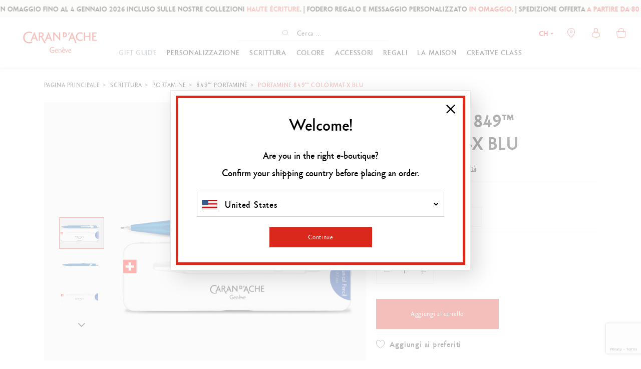

--- FILE ---
content_type: text/html;charset=UTF-8
request_url: https://www.carandache.com/ch/it/portamine/portamine-849-colormat-x-blu-p-11427.htm
body_size: 46440
content:

<!DOCTYPE html><html xmlns="http://www.w3.org/1999/xhtml" lang="it-CH" xml:lang="it-CH" data-params="{ breakpoints: [ 'dtp', 'tab', 'mob' ] }"><head><link rel="preload" as="script" href="https://www.carandache.com/ch/it/javascript/lib/jquery.3.6.0.min.js"><link rel="preload" as="script" href="https://www.carandache.com/ch/it/javascript/min/slq.core.min-v-554.js"><link rel="preload" as="script" href="https://www.carandache.com/ch/it/javascript/min/slq.lib.min-v-554.js"><link rel="preload" as="script" href="https://www.carandache.com/ch/it/javascript/lib/swiper.min-v-554.js"><title>Portamine 849™ COLORMAT-X Blu  0.5HB | Caran d'Ache CH</title><meta name="description" content=" Portamine 849™ COLORMAT-X Blu - COLORMAT-X : L&#39;arcobaleno scintillante della famiglia 849&trade; in portamine
Le portamine 849&trade; COLORMAT-X sono disponibili in otto tonalit&agrave; vivaci, unendo stile e prestazioni. La loro finitura premium microbigliata anodizzata conferisce a questi&hellip;"/><meta http-equiv="Content-Type" content="text/html; charset=utf-8"><meta http-equiv="Content-Language" content="it"/><meta name="robots" content="index, follow"/><link rel="canonical" href="https://www.carandache.com/ch/it/portamine/portamine-849-colormat-x-blu-p-11427.htm" /><meta name="revisit-after" content="7 days"/><meta name="viewport" content="initial-scale=1.0" /><meta name="HandheldFriendly" content="true" /><meta name="theme-color" content="#FFF"><meta name="msapplication-navbutton-color" content="#FFF"><meta name="apple-mobile-web-app-capable" content="yes"><meta name="apple-mobile-web-app-status-bar-style" content="black-translucent"><meta name="generator" content="Solusquare" /><link rel="publisher" href="https://plus.google.com/" /><meta property="og:type" content="product" /><meta property="og:title" content="Portamine 849™ COLORMAT-X Blu /><meta property="og:locale" content="IT_CH"/><meta property="og:url" content="https://www.carandache.com/ch/it/portamine/portamine-849-colormat-x-blu-p-11427.htm?coul_att_detailID9" /><meta property="og:description" content="COLORMATX  L39arcobaleno scintillante della famiglia 849trade in portamineLe portamine 849trade COLORMATX sono disponibili in otto tonalitagrave vivaci unendo stile e prestazioni La loro finitura premium microbigliata anodizzata conferisce a questi modelli iconici un aspetto sofisticato garantendo al contempo leggerezza e resistenza Il design esagonale ergonomico assicura una presa ottimale per una scrittura fluida e un tratto preciso Dotati di corpo in metallo e mine ricaricabili offrono una durata eccezionale100 Swiss Made si abbinano perfettamente a penne e taccuini COLORMATX per composizioni armoniose o audacemente contrastanti" /><meta property="og:site_name" content="Marca" /><meta property="og:image" content="https://www.carandache.com/products_images/prod_11427//e_porte-mine-849-colormat-x-bleu-caran-d-ache-front-0.png" /><meta property="fb:app_id" content="159880359280304"/><meta name="twitter:card" content="summary"><meta name="twitter:title" content="Portamine 849™ COLORMAT-X Blu"><meta name="twitter:description" content="COLORMATX  L39arcobaleno scintillante della famiglia 849trade in portamineLe portamine 849trade COLORMATX sono disponibili in otto tonalitagrave vivaci unendo stile e prestazioni La loro finitura premium microbigliata anodizzata conferisce a questi modelli iconici un aspetto sofisticato garantendo al contempo leggerezza e resistenza Il design esagonale ergonomico assicura una presa ottimale per una scrittura fluida e un tratto preciso Dotati di corpo in metallo e mine ricaricabili offrono una durata eccezionale100 Swiss Made si abbinano perfettamente a penne e taccuini COLORMATX per composizioni armoniose o audacemente contrastanti"><meta name="twitter:image" content="https://www.carandache.com/products_images/prod_11427/b_porte-mine-849-colormat-x-bleu-caran-d-ache-front-0.png"><link rel="alternate" hreflang="de-DE" href="https://www.carandache.com/de/de/minenhalter/minenhalter-849-colormat-x-blau-p-11427.htm"/><link rel="alternate" hreflang="de-AT" href="https://www.carandache.com/at/de/minenhalter/minenhalter-849-colormat-x-blau-p-11427.htm"/><link rel="alternate" hreflang="en-BE" href="https://www.carandache.com/be/en/mechanical-pencil/mechanical-pencil-849-colormat-x-blue-p-11427.htm"/><link rel="alternate" hreflang="fr-BE" href="https://www.carandache.com/be/fr/porte-mine/porte-mine-849-colormat-x-bleu-p-11427.htm"/><link rel="alternate" hreflang="en-US" href="https://www.carandache.com/us/en/mechanical-pencil/mechanical-pencil-849-colormat-x-blue-p-11427.htm"/><link rel="alternate" hreflang="fr-FR" href="https://www.carandache.com/fr/fr/porte-mine/porte-mine-849-colormat-x-bleu-p-11427.htm"/><link rel="alternate" hreflang="it-IT" href="https://www.carandache.com/it/it/portamine/portamine-849-colormat-x-blu-p-11427.htm"/><link rel="alternate" hreflang="ja-JP" href="https://www.carandache.com/jp/ja/メカニカルペンシル/849-カラーマットx-ブルー-メカニカルペンシル-p-11427.htm"/><link rel="alternate" hreflang="de-NL" href="https://www.carandache.com/nl/de/minenhalter/minenhalter-849-colormat-x-blau-p-11427.htm"/><link rel="alternate" hreflang="en-NL" href="https://www.carandache.com/nl/en/mechanical-pencil/mechanical-pencil-849-colormat-x-blue-p-11427.htm"/><link rel="alternate" hreflang="en-GB" href="https://www.carandache.com/gb/en/mechanical-pencil/mechanical-pencil-849-colormat-x-blue-p-11427.htm"/><link rel="alternate" hreflang="de-CH" href="https://www.carandache.com/ch/de/minenhalter/minenhalter-849-colormat-x-blau-p-11427.htm"/><link rel="alternate" hreflang="x-default" href="https://www.carandache.com/ch/en/mechanical-pencil/mechanical-pencil-849-colormat-x-blue-p-11427.htm"/><link rel="alternate" hreflang="fr-CH" href="https://www.carandache.com/ch/fr/porte-mine/porte-mine-849-colormat-x-bleu-p-11427.htm"/><link rel="alternate" hreflang="it-CH" href="https://www.carandache.com/ch/it/portamine/portamine-849-colormat-x-blu-p-11427.htm"/><style>
@font-face{font-family:"Carandache Office Sans";src:url(https://www.carandache.com/ch/it/fonts/carandache/CarandacheOfficeSans.eot?);src:url(https://www.carandache.com/ch/it/fonts/carandache/CarandacheOfficeSans.eot?#iefix) format("embedded-opentype"),url(https://www.carandache.com/ch/it/fonts/carandache/CarandacheOfficeSans.woff2) format("woff2"),url(https://www.carandache.com/ch/it/fonts/carandache/CarandacheOfficeSans.woff) format("woff"),url(https://www.carandache.com/ch/it/fonts/carandache/CarandacheOfficeSans.ttf) format("truetype"),url(https://www.carandache.com/ch/it/fonts/carandache/CarandacheOfficeSans.svg#CarandacheOfficeSans) format("svg");font-weight:400;font-style:normal;font-display:swap}@font-face{font-family:"Carandache Office Sans Black";src:url(https://www.carandache.com/ch/it/fonts/carandache/CarandacheOfficeSansBlack.eot?);src:url(https://www.carandache.com/ch/it/fonts/carandache/CarandacheOfficeSansBlack.eot?#iefix) format("embedded-opentype"),url(https://www.carandache.com/ch/it/fonts/carandache/CarandacheOfficeSansBlack.woff2) format("woff2"),url(https://www.carandache.com/ch/it/fonts/carandache/CarandacheOfficeSansBlack.woff) format("woff"),url(https://www.carandache.com/ch/it/fonts/carandache/CarandacheOfficeSansBlack.ttf) format("truetype"),url(https://www.carandache.com/ch/it/fonts/carandache/CarandacheOfficeSansBlack.svg#CarandacheOfficeSansBlack) format("svg");font-weight:900;font-style:normal;font-display:swap}@font-face{font-family:"Carandache Office Sans Bold";src:url(https://www.carandache.com/ch/it/fonts/carandache/CarandacheOfficeSansBold.eot?);src:url(https://www.carandache.com/ch/it/fonts/carandache/CarandacheOfficeSansBold.eot?#iefix) format("embedded-opentype"),url(https://www.carandache.com/ch/it/fonts/carandache/CarandacheOfficeSansBold.woff2) format("woff2"),url(https://www.carandache.com/ch/it/fonts/carandache/CarandacheOfficeSansBold.woff) format("woff"),url(https://www.carandache.com/ch/it/fonts/carandache/CarandacheOfficeSansBold.ttf) format("truetype"),url(https://www.carandache.com/ch/it/fonts/carandache/CarandacheOfficeSansBold.svg#CarandacheOfficeSansBold) format("svg");font-weight:700;font-style:normalfont-display:swap}@font-face{font-family:caran_d_ache_icons;src:url(https://www.carandache.com/ch/it/fonts/carandache/caran_d_ache_icons.woff) format("woff"),url(https://www.carandache.com/ch/it/fonts/carandache/caran_d_ache_icons.ttf) format("truetype"),url(https://www.carandache.com/ch/it/fonts/carandache/caran_d_ache_icons.svg#caran_d_ache_icons) format("svg");font-weight:400;font-style:normal;font-display:block}@font-face {font-family:"Red Velvet";src:url(https://www.carandache.com/ch/it/fonts/redVelvet/red_velvet-webfont.woff2);src:url(https://www.carandache.com/ch/it/fonts/redVelvet/red_velvet-webfont.woff) format("woff");font-weight:400;font-style:normal;font-display:block}header #header-search-block #searchLayer .search-form-wrapper form#searchBlockForm .autocomplete_input::placeholder{color:#0E0E0E;font-family:"Carandache Office Sans",sans-serif;font-size:14px}.icon-close:before{content:"\e803"}@media (min-width:992px){.bodyLayer{padding-top:100px}}@media (max-width:1024px){.bodyLayer{padding-top:100px}}header #header-search-block #searchLayer .search-form-wrapper form#searchBlockForm{margin:0 auto;height:32px;border-bottom:1px solid #e6e6e6}header #header-search-block #searchLayer .search-form-wrapper form#searchBlockForm .autocomplete_input{margin:0;width:110px;padding-right:5px;padding-left:5px;transition:width .3s}@media (min-width:992px){header #header-search-block #searchLayer .search-form-wrapper form#searchBlockForm{display:flex;justify-content:center;width:300px}header #header-search-block #searchLayer .search-form-wrapper form#searchBlockForm .input-group-addon{position:relative;flex:none}header #header-search-block #searchLayer .search-form-wrapper form#searchBlockForm .autocomplete_input{margin:0;width:110px;padding-right:5px;padding-left:5px;transition:width .3s}}@media (max-width:1024px){header #header-search-block #searchLayer .container,header #header-search-block #searchLayer .search-form-wrapper{padding:0}header #header-search-block #searchLayer .search-form-wrapper form#searchBlockForm{display:block}body header #header-search-block #searchLayer .search-form-wrapper form#searchBlockForm .autocomplete_input{padding:0 35px}}@media (max-width:1024px){}body header #header-search-block #searchLayer .search-form-wrapper form#searchBlockForm .autocomplete_input::-moz-placeholder{color:#da291c;font-family:"Carandache Office Sans Bold",sans-serif;letter-spacing:.05em;font-size:11px}body header #header-search-block #searchLayer .search-form-wrapper form#searchBlockForm .input-group-addon button:after{content:"\e80f"}body header.main[style*="position: fixed"]{box-shadow:0 5px 5px rgba(57, 63, 72, 0.1)}@charset "UTF-8";html{font-family:sans-serif;-ms-text-size-adjust:100%;-webkit-text-size-adjust:100%}body{margin:0}aside,header,menu,nav,section{display:block}a{background-color:transparent}strong{font-weight:700}h1{font-size:2em;margin:.67em 0}img{border:0}button,input{color:inherit;font:inherit;margin:0}button{overflow:visible}button{text-transform:none}button{-webkit-appearance:button}button::-moz-focus-inner,input::-moz-focus-inner{border:0;padding:0}input{line-height:normal}input[type=checkbox]{box-sizing:border-box;padding:0}input[type=number]::-webkit-inner-spin-button,input[type=number]::-webkit-outer-spin-button{height:auto}fieldset{border:1px solid silver;margin:0 2px;padding:.35em .625em .75em}*,:after,:before{box-sizing:border-box}html{font-size:10px}body{font-family:"Carandache Office Sans",sans-serif;font-size:16px;line-height:1.428571429;color:#333;background-color:#fff}button,input{font-family:inherit;font-size:inherit;line-height:inherit}a{color:#000;text-decoration:none}img{vertical-align:middle}h1,h2{font-family:inherit;font-weight:500;line-height:1.1;color:inherit}h1,h2{margin-top:20px;margin-bottom:10px}h1{font-size:36px}h2{font-size:30px}p{margin:0 0 10px}.text-center{text-align:center}.text-uppercase{text-transform:uppercase}ol,ul{margin-top:0;margin-bottom:10px}.container{padding-right:5px;padding-left:5px;margin-right:auto;margin-left:auto}.container:after,.container:before{display:table;content:" "}.container:after{clear:both}.row{margin-right:-5px;margin-left:-5px}.row:after,.row:before{display:table;content:" "}.row:after{clear:both}.col-md-12,.col-md-3,.col-md-4,.col-md-9,.col-sm-3,.col-sm-6,.col-xs-12,.col-xs-6{position:relative;min-height:1px;padding-right:5px;padding-left:5px}.col-xs-12,.col-xs-6{float:left}.col-xs-6{width:50%}.col-xs-12{width:100%}fieldset{padding:0;border:0}fieldset{min-width:0;margin:0}label{display:inline-block;max-width:100%;margin-bottom:5px;font-weight:700}input[type=checkbox]{margin:4px 0 0;line-height:normal}.form-control{display:block;font-size:16px;line-height:1.428571429;color:#555}.form-control{width:100%;height:34px;padding:6px 12px;background-color:#fff;background-image:none;border:1px solid #ccc;border-radius:4px;box-shadow:inset 0 1px 1px rgba(0,0,0,.075)}.form-control::-moz-placeholder{color:#000;opacity:1}.form-control:-ms-input-placeholder{color:#000}.form-control::-webkit-input-placeholder{color:#000}.form-control::-ms-expand{background-color:transparent;border:0}.btn{display:inline-block;margin-bottom:0;font-weight:400;text-align:center;white-space:nowrap;vertical-align:middle;touch-action:manipulation;background-image:none;border:1px solid transparent;padding:6px 12px;font-size:16px;line-height:1.428571429;border-radius:0}.btn-default{color:#000;background-color:#fff;border-color:#000}.btn-primary{color:#fff;background-color:#da291c;border-color:#da291c}.fade{opacity:0}.input-group{display:table;border-collapse:separate}.input-group{position:relative}.input-group .form-control{position:relative;z-index:2;float:left;width:100%;margin-bottom:0}.input-group .form-control,.input-group-addon{display:table-cell}.input-group .form-control:not(:first-child):not(:last-child){border-radius:0}.input-group-addon{white-space:nowrap}.input-group-addon{width:1%;vertical-align:middle}.input-group-addon{padding:6px 12px;font-size:16px;font-weight:400;line-height:1;color:#555;text-align:center;background-color:#eee;border:1px solid #ccc;border-radius:4px}.input-group .form-control:first-child,.input-group-addon:first-child{border-top-right-radius:0;border-bottom-right-radius:0}.input-group-addon:first-child{border-right:0}.input-group-addon:last-child{border-top-left-radius:0;border-bottom-left-radius:0}.input-group-addon:last-child{border-left:0}.breadcrumb{padding:8px 15px;margin-bottom:20px;list-style:none;background-color:#f5f5f5;border-radius:4px}.breadcrumb>li{display:inline-block}.breadcrumb>li+li:before{padding:0 5px;color:#ccc;content:"//Â"}.panel{margin-bottom:20px;background-color:#fff;border:1px solid transparent;border-radius:4px;box-shadow:0 1px 1px rgba(0,0,0,.05)}.panel-heading{padding:10px 15px;border-bottom:1px solid transparent;border-top-left-radius:3px;border-top-right-radius:3px}.panel-title{color:inherit}.panel-title{margin-top:0;margin-bottom:0;font-size:18px}.panel-group{margin-bottom:20px}.panel-group .panel{margin-bottom:0;border-radius:4px}.panel-group .panel-heading{border-bottom:0}.panel-default{border-color:#ddd}.panel-default>.panel-heading{color:#333;background-color:#f5f5f5;border-color:#ddd}.close{float:right;font-size:24px;font-weight:700;line-height:1;color:#000;text-shadow:0 1px 0 #fff;opacity:.2}button.close{padding:0;background:0 0;border:0;-webkit-appearance:none;-moz-appearance:none;appearance:none}.modal{overflow:hidden}.modal{position:fixed;top:0;right:0;bottom:0;left:0;z-index:1050;display:none;-webkit-overflow-scrolling:touch;outline:0}.modal.fade .modal-dialog{transform:translate(0,-25%)}.modal-dialog{position:relative;width:auto;margin:10px}.modal-content{position:relative;background-color:#fff;background-clip:padding-box;border:1px solid #999;border:1px solid rgba(0,0,0,.2);border-radius:6px;box-shadow:0 3px 9px rgba(0,0,0,.5);outline:0}.modal-header{padding:15px;border-bottom:1px solid #e5e5e5}.modal-header:after,.modal-header:before{display:table;content:" "}.modal-header:after{clear:both}.modal-header .close{margin-top:-2px}.modal-title{margin:0;line-height:1.428571429}.modal-body{position:relative;padding:15px}.clearfix:after,.clearfix:before{display:table;content:" "}.clearfix:after{clear:both}.pull-right{float:right!important}.hide{display:none!important}.hidden{display:none!important}@-ms-viewport{width:device-width}.visible-sm,.visible-xs{display:none!important}@media (min-width:640px){.container{width:750px}.col-sm-3,.col-sm-6{float:left}.col-sm-3{width:25%}.col-sm-6{width:50%}.modal-dialog{width:600px;margin:30px auto}.modal-content{box-shadow:0 5px 15px rgba(0,0,0,.5)}}@media (min-width:992px){.container{width:970px}.col-md-12,.col-md-3,.col-md-4,.col-md-9{float:left}.col-md-3{width:25%}.col-md-4{width:33.3333333333%}.col-md-9{width:75%}.col-md-12{width:100%}}@media (min-width:1024px){.container{width:1170px}}@media (max-width:639px){.visible-xs{display:block!important}.hidden-xs{display:none!important}}@media (min-width:640px) and (max-width:991px){.visible-sm{display:block!important}}.MagicScroll{margin:0;padding:0;outline:0;-webkit-box-sizing:border-box;-moz-box-sizing:border-box;box-sizing:border-box}.MagicScroll{position:relative}.MagicScroll{overflow:hidden;direction:ltr}.MagicScroll{z-index:1;-webkit-touch-callout:none}.MagicScroll>*{display:inline-block;max-width:100%}.MagicScroll>:first-child{visibility:hidden}.MagicScroll>:nth-child(n+2){display:none}.MagicScroll img{visibility:hidden}.MagicScroll:before{content:'';display:inline-block;vertical-align:top;height:0}:root{--swiper-theme-color:#333}:root{--swiper-navigation-size:44px}.nopadding{padding:0}.underline{text-decoration:underline}h1{font-size:1.6em}h2{font-size:1.3em}strong{font-weight:600}.breadcrumb{margin-bottom:10px;background-color:transparent}.breadcrumb>li{font-size:11px}.modal{z-index:10010}.modal .modal-dialog{box-shadow:12px 12px 40px rgba(0,0,0,.15)}.modal .modal-dialog .modal-content{border-radius:0;border-color:#e8e8e8;box-shadow:none;background-clip:border-box}.modal .modal-dialog .modal-content .modal-header{border-bottom:none;text-align:center;padding-top:40px;padding-bottom:25px;font-size:18px;font-family:"Carandache Office Sans Bold",sans-serif;text-transform:uppercase}.modal .modal-dialog .modal-content .modal-header .close{position:absolute;top:30px;right:30px;opacity:1;z-index:10;font-size:1em}.modal .modal-dialog .modal-content .modal-body{padding:15px 80px 20px}.btn{font-weight:300;white-space:normal}.btn-neutral,.btn-transparent{background-color:transparent}.btn-neutral{padding:0!important}[id^=accordion] .panel{box-shadow:none}[id^=accordion] .panel-default{border:0;border-radius:0;background-color:#fff}[id^=accordion] .panel-heading{border:0;border-radius:0;padding:0;border-bottom:1px solid transparent;position:relative}[id^=accordion] .panel-heading a:after{font-family:caran_d_ache_icons;font-style:normal;font-weight:400;font-size:6px;content:"\e804";position:absolute;top:31px;right:25px}[id^=accordion] .panel-heading>.panel-title{display:block;padding:25px 35px 25px 0;position:relative;font-family:"Carandache Office Sans Bold",sans-serif;font-size:14px;text-transform:uppercase}@media (max-width:991px){.modal .modal-dialog{width:95%!important}.modal .modal-dialog .modal-content .modal-body{padding:15px 20px 20px}}@media (max-width:639px){.modal .modal-dialog{width:95%!important}.modal .modal-dialog .modal-content .modal-header .modal-title{font-size:1em}.modal .modal-dialog .modal-content .modal-header .close{top:15px;right:15px}.modal .modal-dialog .modal-content .modal-body{padding:15px 15px 20px}}@media (max-width:767px){.nopadding-xs{padding:0}.breadcrumb{margin-top:10px}.breadcrumb>li{display:inline}}.typo-bold-16-16{font-size:16px;line-height:16px;font-family:"Carandache Office Sans Bold",sans-serif}.typo-bold-10-20-50{font-size:10px;line-height:17px;letter-spacing:.05em;font-family:"Carandache Office Sans Bold",sans-serif}.typo-bold-10-20-50{line-height:20px}.typo-bold-14-20-50{font-size:14px;line-height:18px;letter-spacing:.1em;font-family:"Carandache Office Sans Bold",sans-serif}.typo-bold-14-20-50{line-height:20px;letter-spacing:.05em}.typo-bold-16-18-50{font-family:"Carandache Office Sans Bold",sans-serif}.typo-bold-16-18-50{font-size:16px;line-height:18px}.typo-bold-16-18-50{letter-spacing:.05em}.grid-template{display:grid;grid-template-columns:1fr;grid-template-rows:1fr;display:-ms-grid;-ms-grid-columns:1fr;-ms-grid-rows:1fr;margin-left:auto;margin-right:auto}.grid-template[data-grid_cols="1"]{grid-template-columns:1fr;-ms-grid-columns:1fr}.grid-template [data-grid_x="1"]{-ms-grid-column:1;grid-column-start:1}.grid-template [data-grid_y="1"]{-ms-grid-row:1;grid-row-start:1}.grid-template>div{min-width:0}.grid-template img{max-width:100%}[id^=accordion]{border-bottom:2px solid #e5e5e5}[id^=accordion] .panel-heading{background-color:#fff;border-top:2px solid #e5e5e5}[class*=" icon-"]:before,[class^=icon-]:before{font-family:caran_d_ache_icons;font-style:normal;font-weight:400;speak:none;display:inline-block;text-decoration:inherit;text-align:center;font-variant:normal;text-transform:none;line-height:1em;-webkit-font-smoothing:antialiased;-moz-osx-font-smoothing:grayscale}.icon-account:before{content:"\e801"}.icon-close:before{content:"\e803"}.icon-chevron_small:before{content:"\e804"}.icon-chevron:before{content:"\e805"}.icon-cart:before{content:"\e80a"}.icon-delivery:before{content:"\e80d"}.icon-newsletter:before{content:"\e80e"}.icon-search:before{content:"\e80f"}.icon-store:before{content:"\e814"}.icon-wishlist:before{content:"\e819"}.icon-gift:before{content:"\e813"}.icon-warranty:before{content:"\e817"}.icon-expand:before{content:"\e825"}*{margin:0;padding:0;border:0;text-decoration:none;box-sizing:border-box;-ms-overflow-style:-ms-autohiding-scrollbar}body,html{color:#000;font-family:"Carandache Office Sans",sans-serif;width:100%}:focus{outline:0}h1,h2{font-family:"Carandache Office Sans Black",sans-serif;margin:0}ol,ul{margin:0}.typo-red{color:#da291c}menu.menu-btn>li{display:inline-block;vertical-align:middle}[class*=icon-countries-]{display:inline-block;width:30px;height:18px;background-image:url(../../ximg/icons_countries.png);position:relative}[class*=icon-countries-]:after{content:"";display:block;position:absolute;top:0;bottom:0;left:0;width:100%;height:100%;border:1px solid transparent}.icon-countries-CH{background-position:0 0}.icon-countries-FR{background-position:0 -19px}.icon-countries-DE{background-position:0 -38px}.icon-countries-GB{background-position:0 -57px}.icon-countries-IT{background-position:0 -76px}.icon-countries-US{background-position:0 -95px}.icon-countries-AT{background-position:0 -114px}.icon-countries-NL{background-position:0 -133px}.icon-countries-BE{background-position:0 -152px}.icon-countries-JP{background-position:0 -171px}.icon-countries-JP:after{border-color:#ccc}menu.menu-btn>li{margin-left:25px;min-width:205px}.lazyload{opacity:0}@media (min-width:1025px){.visible-breaktab{display:none!important}}@media (max-width:639px){menu.menu-btn>li{width:100%;margin-left:0;margin-top:25px}menu.menu-btn>li>.btn{width:auto;display:inline-block}}.container{width:100%;max-width:1105px}.container{padding-left:0;padding-right:0}.form-control,input{font-family:"Carandache Office Sans Bold",sans-serif;letter-spacing:.05em}.form-control,input{box-shadow:none;color:#000;border-radius:5px;border:solid 2px #ebebe9;padding:0 20px;height:39px;line-height:39px;max-width:410px}.form-control::-moz-placeholder,input::-moz-placeholder{color:rgba(0,0,0,.65);font-family:"Carandache Office Sans",sans-serif;letter-spaccing:.05em}.custom_checkbox input{position:absolute;opacity:0;height:0;width:0}.custom_checkbox{position:relative;padding-left:30px;margin:0;font-family:"Carandache Office Sans Bold",sans-serif;font-size:16px;line-height:20px}.custom_checkbox .check{position:absolute;top:0;left:0;height:21px;width:21px;border:2px solid #ebebe9;background-color:#fff;border-radius:2px}.custom_checkbox .check:after{content:"";width:7px;height:11px;border:solid #da291c;border-width:0 2px 2px 0;transform:rotate(45deg) scale(0);position:absolute;left:5px;top:1px}.input-number{display:inline-block;width:auto;border:1px solid #ebebe9;border-radius:30px;position:relative}.input-number .value{border:0;width:100%;text-align:center;background-color:transparent;-moz-appearance:textfield}.input-number .value::-webkit-inner-spin-button,.input-number .value::-webkit-outer-spin-button{-webkit-appearance:none;margin:0}.input-number .minus,.input-number .plus{position:absolute;top:0;height:100%;text-align:center}.input-number .minus{left:0}.input-number .minus:before,.input-number .plus:after,.input-number .plus:before{content:"";display:block;height:1px;width:11px;background-color:#000;position:absolute;top:50%;margin-top:-.5px;left:50%;margin-left:-5px}.input-number .plus{right:0}.input-number .plus:after{height:11px;width:1px;margin-top:-5px;margin-left:-.5px}.input-group{position:relative;margin:0 auto}.input-group .form-control{padding-right:45px;margin:0 auto;display:block;max-width:none;z-index:0}.input-group .form-control::-moz-placeholder{color:#da291c;font-family:"Carandache Office Sans Bold",sans-serif;letter-spacing:.05em}.input-group .input-group-addon{height:100%;position:absolute;right:0;top:0;width:45px;background-color:transparent;border:0;padding:0;font-size:.7em}.input-group .input-group-addon button{position:absolute;top:0;right:0;height:100%;display:block;width:100%;background-color:transparent}.input-group .input-group-addon button:after{font-family:caran_d_ache_icons;font-style:normal;font-weight:400;content:"\e802"}.btn{border-radius:0;line-height:33px;padding:0 10px;font-size:16px;letter-spacing:.05em;border-width:3px;text-decoration:none}.btn.btn-big{line-height:54px}.btn.btn-primary{color:#fff;background:#da291c;border-color:#da291c}.btn.btn-default{color:#000;background:#fff;border-color:#000;border-width:1px}.btn.btn-transparent{border:0;border-radius:0;padding:0;background-color:transparent;line-height:1em;font-size:inherit;letter-spacing:inherit}@media (max-width:1024px){.container{padding-left:30px;padding-right:30px}}@media (min-width:640px) and (max-width:991px){.container{padding-left:30px;padding-right:30px}}@media (max-width:639px){.container{padding-left:15px;padding-right:15px}.btn.btn-primary.stock_reminder{padding-left:5px;padding-right:5px;font-size:14px}}@media (min-width:992px){.input-number{min-width:115px}.input-number .value{padding:0 40px;height:50px;line-height:50px;font-size:16px}.input-number .minus,.input-number .plus{width:40px}}@media (max-width:991px){.input-number{min-width:90px}.input-number .value{padding:0 35px;height:35px;line-height:35px;font-size:14px}.input-number .minus,.input-number .plus{width:35px}}.siteLayer{overflow:hidden}.breadcrumb-container{text-transform:uppercase;padding:0;margin:22px 0 21px}.breadcrumb-container>li{font-size:12px;font-family:"Carandache Office Sans Bold",sans-serif}.breadcrumb-container>li>a>span,.breadcrumb-container>li>span{font-size:12px;letter-spacing:.05em}.breadcrumb-container>li:last-child>span{color:#da291c}.breadcrumb-container>li+li:before{color:#000;content:">"}@media (min-width:992px){.breadcrumb-container>li>a>span,.breadcrumb-container>li>span{line-height:26px}}@media (max-width:991px){.breadcrumb-container>li>a>span,.breadcrumb-container>li>span{line-height:20px}}.siteLayer{position:relative}#lightbox_sizeguid .modal-dialog{width:800px}a{outline:0;color:#000}li{list-style-type:none}.bodyLayer{clear:both}.flex_left{display:flex;flex-direction:row;justify-content:flex-start;flex-wrap:wrap}label{font-weight:300;line-height:20px}label{font-size:14px}input:-webkit-autofill{border:1px solid #ebebe9;-webkit-text-fill-color:#000;-webkit-box-shadow:0 0 0 1000px #fff inset}.flag-dropdown{width:25px;margin-top:-8px;border:1px solid transparent}@media (min-width:768px) and (max-width:991px){body,html{max-width:100%}}@media (max-width:767px){body,html{min-width:320px;max-width:100%}.bodyLayer{min-height:1px}[data-src]{width:100%}#lightbox_sizeguid .modal-dialog{width:auto}}::-webkit-scrollbar{width:5px;height:5px}::-webkit-scrollbar-track{background:#f5f5f3}::-webkit-scrollbar-thumb{background:#aeaeae}::-webkit-scrollbar-thumb:hover{background:#555}body{-webkit-overflow-scrolling:touch}body header.main .logo-wrapper .logo{display:block}body header{font-size:14px}body header.main{z-index:10001;background-color:#fff}@media (min-width: 1024px){body header.main .logo-wrapper .logo>img{width:200px;height:58px}}@media (min-width: 768px) and (max-width: 1023px){header.main .logo-wrapper .logo>img{width:170px;height:50px}}@media (max-width: 639px) {header.main .logo-wrapper .logo>img{width:110px;height:32px}}body header.main .headerContainer{height:100px;margin:0;position:relative;display:flex;align-items:center;padding:0 20px;flex-wrap:wrap}@media (min-width:992px){body header .mainNav{position:absolute;top:0;left:0;margin-top:50px;width:100%;z-index:5}}body header .mainNav>nav{position:relative;z-index:1090}body header .mainNav>nav .contentMenu{margin-top:0;display:flex;flex-wrap:wrap;height:40px;align-content:center;justify-content:center}body header .mainNav>nav .contentMenu .collec{height:100%;display:flex;justify-content:center;align-items:center}@media (min-width: 992px){body header .mainNav>nav .contentMenu .collec{padding-left:20px;background-color:#FFF}}body header .mainNav>nav .contentMenu .collec.collec-first-item{padding-left:0}body header .mainNav>nav .contentMenu .collec>a:after{content:"";display:block;width:0%;height:4px;background:0 0;position:absolute;right:0;bottom:-10px}body header .mainNavLayerWrapper .mainNavLayer{font-size:16px;left:0;position:absolute;right:auto;margin:0 auto;background:#fff;width:100%;z-index:8000;background-color:#fff;height:0;overflow:hidden;opacity:0;box-shadow:0 5px 5px rgba(57,63,72,.1)}body header .mainNavLayerWrapper .mainNavLayer>div .sousCat{font-size:14px;font-family:"Carandache Office Sans Bold",sans-serif}body header .mainNavLayerWrapper .mainNavLayer>div .sousCat a{display:block;margin-bottom:5px}body header .mainNavLayerWrapper .mainNavLayer>div .sousCat>a{color:#da291c;text-transform:uppercase;letter-spacing:.05em;margin:0 0 30px}body header .mainNavLayerWrapper .mainNavLayer>div aside .doc-menu-right .ttl{margin-bottom:20px}body header .mainNavLayerWrapper .mainNavLayer>div aside .doc-menu-right .img{display:block}body header .mainNavLayerWrapper .mainNavLayer>div aside .doc-menu-right .img img{width:100%;max-width:100%;height:auto}body header .mainNavLayerWrapper .mainNavLayer>div aside .doc-menu-right .txt{margin-top:6px;text-decoration:underline}body header .header_act_menu{margin-left:auto;visibility:hidden}body header .header_act{position:relative;display:block;width:40px}body header .header_act,body header .menu_mob{background-position:50% 50%;background-repeat:no-repeat;float:left;text-align:center}body header .search_mob{display:none}body header .menu_mob{display:none;position:relative;width:25px;margin-left:10px}body header .menu_mob .top,body header .menu_mob .top>span{display:block;width:15px;height:12px;position:relative}body header .menu_mob .top>span:after,body header .menu_mob .top>span:before{display:block;width:100%;height:1px;opacity:1;background:#000;left:0;content:"";position:absolute;transform:translateY(0) scale(1)}body header .menu_mob .top .menu,body header .menu_mob .top .menu2{display:block;width:100%;height:1px;opacity:1;position:absolute;background:#000;top:50%;transform:translateY(-50%)}body header .menu_mob .top>span:before{top:0}body header .menu_mob .top>span:after{bottom:0}body header .header_act_menu .header_act{margin-left:10px;position:relative;z-index:1;line-height:65px}body header .header_act_menu .header_act.wishlist_block{display:none}body header .header_act_menu .header_act:before{font-size:19px;color:#da291c}body header .header_act_menu .header_act:after{content:"";display:block;width:0%;height:4px;background:0 0;position:absolute;right:0;bottom:0}body header .header_act_menu .header_act .count{color:#fff;position:absolute;top:22px;right:0;background:#da291c;padding:0 5px;border-radius:10px;font-size:10px;font-family:"Carandache Office Sans Black",sans-serif;line-height:17px}body header .header_act_menu .header_act.icon-wishlist .count{background:#000}body header .header_act_menu .subLayer{font-size:16px;position:absolute;right:0;top:65px;z-index:9999;width:325px;height:0;overflow:hidden;opacity:0}@media (min-width:992px){body header #header-search-block{background-color:#fff;position:absolute;top:15px;left:0;margin:0 270px 0 240px;width:calc(100% - 510px);z-index:5}}header #header-search-block #searchLayer .search-form-wrapper form#searchBlockForm .autocomplete_input{height:100%;position:relative;z-index:1;color:#0e0e0e;background-color:#fff;font-size:14px;font-family:"Carandache Office Sans",sans-serif;border:0;border-radius:0;display:inline-block}body header #header-search-block #searchLayer .search-form-wrapper form#searchBlockForm .autocomplete_input::-moz-placeholder{color:#da291c;font-family:"Carandache Office Sans Bold",sans-serif;letter-spacing:.05em}body header #header-search-block #searchLayer .search-form-wrapper form#searchBlockForm .autocomplete_input::-moz-placeholder{font-size:11px}body header #header-search-block #searchLayer .search-form-wrapper form#searchBlockForm .input-group-addon{left:0;display:block;width:35px;height:100%;font-size:11px}body header #header-search-block #searchLayer .search-form-wrapper form#searchBlockForm .input-group-addon button{z-index:10}body header #header-search-block #searchLayer .search-form-wrapper form#searchBlockForm .input-group-addon button:after{content:"\e80f"}#lightbox_engraving .modal-dialog{width:810px}@media (max-width:1024px){body .is_top_header .mainNav,body .is_top_header .mainNavLayerWrapper .mainNavLayer,body header .mainNav{padding-top:50px;height:100%}body .is_top_header .mainNav:before{top:50px}body header.main .logo-wrapper{margin:15px auto 5px;position:relative}body header.main .headerContainer:before{background-position:115px 100%}body header .mainNav{position:fixed;top:0;left:-100%;width:100%;background-color:#fff;overflow-x:hidden;overflow-y:auto;z-index:9999;margin:0}body header .mainNav>nav{margin:0 25px;height:auto;float:none!important}body header .mainNav>nav .contentMenu{overflow:hidden;margin:0;padding:0;height:auto}body header .mainNav>nav .contentMenu .collec{display:block;width:100%;margin:0}body header .mainNav>nav .contentMenu .collec>a{display:block;border-bottom:1px solid #e5e5e5;line-height:normal;padding:10px 0}body header .mainNav>nav .contentMenu .collec>a .icon-chevron_small{font-size:.4em;line-height:20px;transform:rotate(-90deg)}body header .mainNav .customer_links{margin:0 25px}body header .mainNav .customer_links a{display:block;border-bottom:1px solid #e5e5e5;line-height:normal;padding:10px 0;text-transform:uppercase}body header .mainNav .customer_links a>span{display:inline-block;vertical-align:middle}body header .mainNav .customer_links a [class*=icon-]:not(.icon-chevron_small){font-size:20px;text-align:center;margin-right:10px}body header .mainNav .customer_links a .count{margin-left:.5em}body header .mainNavLayerWrapper .mainNavLayer{position:fixed;left:100%!important;overflow-y:auto;margin:0;background-color:#fff;padding-top:0;height:100%;z-index:100000;opacity:1!important}body header .mainNavLayerWrapper .mainNavLayer>div{padding:0 25px}body header .mainNavLayerWrapper .mainNavLayer>div>div{height:100%;overflow-y:auto}body header .mainNavLayerWrapper .mainNavLayer>div aside>div{margin:0!important}body header .mainNavLayerWrapper .mainNavLayer>div aside .doc-menu-right{max-width:245px;margin:15px auto 0}body header .mainNavLayerWrapper .mainNavLayer .catalog .header_cat{width:calc(100% - 50px)}body header .mainNavLayerWrapper .mainNavLayer .catalog .row,body header .mainNavLayerWrapper .mainNavLayer>div .sousCat a{margin:0}body header .mainNavLayerWrapper .mainNavLayer .catalog .row div.col-md-4{width:100%}body header .mainNavLayerWrapper .mainNavLayer .catalog .header_menu{position:fixed;top:0;left:-100%;width:calc(100% - 60px);z-index:10010;background:#fff;height:50px;padding:4px 0 4px 25px;border:0!important}body header .mainNavLayerWrapper .mainNavLayer .catalog .header_menu .back{position:absolute;top:0;left:0;height:100%;font-size:1.3em;line-height:48px;margin-left:25px;width:25px;text-align:center}body header .mainNavLayerWrapper .mainNavLayer .catalog .header_menu .back:before{transform:rotate(180deg)}body header .mainNavLayerWrapper .mainNavLayer .catalog .header_menu .libelle{padding:10px 0;display:block;text-transform:uppercase;white-space:nowrap;text-overflow:ellipsis;overflow:hidden;text-align:center;width:100%}body header .mainNavLayerWrapper .mainNavLayer .catalog .header_menu .libelle>span{font-family:"Carandache Office Sans Bold",sans-serif;letter-spacing:.05em;font-size:14px;line-height:normal}body header .mainNavLayerWrapper .mainNavLayer .catalog .sousCat:not(.collapsible)>a.lvl-2 .icon-chevron_small{display:none!important}body header .mainNavLayerWrapper .mainNavLayer .catalog .sousCat>a.lvl-2{display:block;color:inherit;font-family:"Carandache Office Sans Bold",sans-serif;letter-spacing:.05em;padding:10px 0;margin:0;position:relative}body header .mainNavLayerWrapper .mainNavLayer .catalog .sousCat>a.lvl-2:after{content:"";display:block;height:1px;background-color:#e5e5e5;opacity:1;position:absolute;bottom:0;left:0;width:100%}body header .mainNavLayerWrapper .mainNavLayer .catalog .sousCat>a.lvl-2 .icon-chevron_small{font-size:.4em;line-height:20px;margin-right:10px}body header .mainNavLayerWrapper .mainNavLayer .catalog .sousCat .tp{top:50px;background-color:#fff;left:100%;width:100%;overflow-x:hidden;overflow-y:auto;z-index:10000;max-height:0;overflow:hidden;padding-left:25px}body header .mainNavLayerWrapper .mainNavLayer .catalog .sousCat .tp a.lvl-3{display:block;font-family:"Carandache Office Sans Bold",sans-serif;padding:5px 0}body header .mainNavLayerWrapper .mainNavLayer .catalog .sousCat .tp a.lvl-3 .icon-chevron_small{display:none!important}body header .mainNavLayerWrapper .mainNavLayer .catalog .countries .lvl-2 span{display:inline-block;vertical-align:middle}body header .mainNavLayerWrapper .mainNavLayer .catalog .countries .lvl-2 [class*=icon-]{margin-right:1em}body header #header-search-block #searchLayer{position:relative;max-height:none;height:45px}body header #header-search-block #searchLayer .search-form-wrapper{padding:0}body header #header-search-block #searchLayer .search-form-wrapper form#searchBlockForm .autocomplete_input{height:31px;line-height:31px;font-size:1em;width:100%}body header #header-search-block #searchLayer .search-form-wrapper form#searchBlockForm .input-group-addon{height:30px;width:40px}body header .menu_mob,body header .search_mob{display:block;height:50px;position:absolute;top:0;width:45px;z-index:11000}body header .search_mob{left:45px;text-align:center;font-size:20px;padding-top:10px}body header .menu_mob{left:0;margin-left:0}body header .menu_mob .top,body header .menu_mob .top>span{margin:22px auto 0}body header .header_act_menu{height:auto;position:absolute;top:0;right:0}body header .header_act_menu .header_act{height:auto;line-height:50px;margin-left:0;margin-right:5px}body header .header_act_menu .header_act .count{font-size:inherit;right:0;top:6px}body header .header_act_menu .header_act.icon-account,body header .header_act_menu .header_act.icon-store,body header .header_act_menu .header_act.icon-wishlist{display:none!important}body header .header_act_menu .subLayer{top:50px}}@media (max-width:639px){body header.main:before{width:25%}body header #header-search-block{width:100%}}@media (max-width:991px){body header .header_act_menu .header_act:after{bottom:0}#lightbox_engraving .modal-dialog{width:95%}}.mainNav{font-family:"Carandache Office Sans Bold",sans-serif;letter-spacing:.05em}.mainNav>nav>.contentMenu>span:last-child{padding-right:0}.mainNav>nav>.contentMenu>span:first-child{padding-left:0}.mainNav>nav>.contentMenu>span a{display:block;position:relative;text-transform:uppercase}#compareSummary,#compareSummary{display:none;bottom:-1px;left:-1px;right:-1px;z-index:9989;padding:20px;border:1px solid #000;box-shadow:0 -5px 10px 0 rgba(102,102,102,.3)}.PDP-template,.PDP-template section.gal{position:relative}.PDP-template section.gal .gal_cont .picto{position:absolute;z-index:10}.PDP-template section.gal .gal_cont .gallery_list img{max-width:100%;height:auto}.PDP-template section.gal .gal_cont .gallery_cont{display:flex;flex-direction:row;justify-content:center;flex-wrap:wrap;align-items:center;height:100%;background-color:#f7f4f4;position:relative}.PDP-template section.inf{position:initial}.PDP-template section.inf header{margin-bottom:10px}.PDP-template section.inf header .collection_link{display:inline-block;margin-top:10px}.PDP-template section.inf header .name{margin-top:15px;margin-bottom:0;font-family:"Carandache Office Sans Black",sans-serif;font-size:24px}.PDP-template section.inf .price{margin-bottom:15px;font-family:"Carandache Office Sans Bold",sans-serif;font-size:20px;line-height:1em}.PDP-template section.inf .price .old{display:none;text-decoration:line-through}.PDP-template section.inf .price .best{display:inline-block;font-size:20px}.PDP-template section.inf .price .discount{display:none;color:#da291c}.PDP-template section.inf .engraving,.PDP-template section.inf .quantity .lbl{margin-bottom:15px}.PDP-template section.inf .engraving button{margin-bottom:5px;min-width:245px}.PDP-template section.inf .engraving>div{color:#676767}.PDP-template section.inf .quantity{border-top:1px solid #ebebe9;padding-top:20px;padding-bottom:10px}.PDP-template section.inf .quantity .input-number{width:80px}.PDP-template section.inf>.act{margin:20px 0}.PDP-template section.inf>.act button{min-width:245px}.PDP-template section.inf>.act button span:last-child{display:none}.PDP-template section.inf .btnAddWL{margin-bottom:35px}.PDP-template section.inf .btnAddWL .btnWL{margin-right:10px}.PDP-template .available_soon_lbl,.PDP-template .dispo,.PDP-template .indispo{font-size:14px;margin-top:10px}.PDP-template .indispo{color:red}.PDP-template .available_soon_lbl{color:green}@media (max-width:639px){.PDP-template section.gal .gal_cont .picto{top:10px;left:20px}.PDP-template section.gal .gal_cont .gallery_list{background-color:#f5f5f3}.PDP-template section.inf .price .old{margin-bottom:10px}.PDP-template section.inf .price .best{display:block}.PDP-template section.inf .price .discount{margin-top:10px}.PDP-template section.inf .engraving button,.PDP-template section.inf>.act button{width:100%}}@media (min-width:640px){.PDP-template .product_layer{display:-ms-grid;display:grid;-ms-grid-columns:60% 40%;grid-template-columns:60% 40%;-ms-grid-rows:1fr;grid-template-rows:1fr;grid-column-gap:0;grid-row-gap:0}.PDP-template section.gal .gal_cont{height:100%}.PDP-template section.gal .gal_cont .picto{top:25px;left:50px}.PDP-template section.gal,.PDP-template section.inf .price .old{margin-right:20px}.PDP-template section.inf .price .discount{margin-left:20px}}.PDP-template section.gal .gal_cont{max-height:650px;position:relative}.PDP-template section.gal .gal_cont .gallery_cont .gallery_list{position:relative;width:90px;height:250px;margin-left:30px;margin-right:10px}.PDP-template section.gal .gal_cont .gallery_cont .gallery_list .gallery_img{max-width:100%;-ms-interpolation-mode:nearest-neighbor;image-rendering:pixelated;text-align:center;display:flex;align-items:center;height:100%;border:1px solid transparent}.PDP-template section.gal .gal_cont .gallery_cont .gallery_list .gallery_img.selected{border-color:#da291c;background-color:#dcdada}.PDP-template section.gal .gal_cont .gallery_cont .gallery-top{width:calc(100% - 130px);height:100%}.PDP-template section.gal .gal_cont .gallery-main{height:100%;display:flex;align-items:center;position:relative}@media (min-width: 640px){.PDP-template section.gal .gal_cont .gallery-main{padding:0 15px}}.PDP-template section.gal .gal_cont .gallery-main .icon-expand{display:block;position:absolute;padding:0;border:0}.PDP-template section.inf{position:relative}.PDP-template section.inf header{margin-bottom:15px}.PDP-template section.inf header .collection_link{margin-top:20px;position:relative}.PDP-template section.inf header .collection_link:after{content:"";display:block;position:absolute;bottom:0;left:50%;height:1px;background-color:#000;width:0;transform:translateX(-50%)}.PDP-template section.inf .price .best{font-size:26px}.PDP-template .rassurance .row>div .icon [class*=icon-]{font-size:20px;line-height:20px;display:block;color:#da291c}.PDP-template .rassurance .row>div .txt{margin-top:10px}.prod_desc{position:relative;margin-bottom:20px}.prod_desc .prod_desc_text{display:-webkit-box;-webkit-line-clamp:3;-webkit-box-orient:vertical;overflow:hidden;text-overflow:ellipsis;font-size:16px}.prod_desc .prod_desc_text .prod_desc_text_container,.prod_desc .prod_desc_text div,.prod_desc .prod_desc_text p{display:inline}.prod_desc .prod_desc_text .prod_desc_text_container *{font-family:"Carandache Office Sans",sans-serif!important;font-size:16px!important}.prod_desc .open_prod_desc{visibility:hidden;text-align:center}.prod_desc .open_prod_desc button{display:inline-block;font-size:16px;text-decoration:underline;margin-top:10px;position:relative;padding-right:15px}.prod_desc .open_prod_desc button:after{font-family:caran_d_ache_icons;font-style:normal;font-weight:400;content:"\e805";font-size:10px;display:block;position:absolute;top:0;right:0;transform:rotate(90deg)}.descriptions_layer .product_desc_3 #accordion_product_desc_3 .panel-default .panel-heading .panel-title{font-size:16px;padding-top:15px;padding-bottom:15px;line-height:16px;text-transform:none}.descriptions_layer .product_desc_3 #accordion_product_desc_3 .panel-default .panel-heading .panel-title.collapsed:after{transform:rotate(90deg)}.descriptions_layer .product_desc_3 #accordion_product_desc_3 .panel-default .panel-heading .panel-title:after{content:"\e805";font-size:15px;transform:rotate(-90deg);top:15px;right:5px}.descriptions_layer .product_desc_3 #accordion_product_desc_3{border-bottom:1px solid #ebebe9}.descriptions_layer .product_desc_3 #accordion_product_desc_3 .panel-default .panel-heading{border-top:1px solid #ebebe9;border-bottom:0}#sticky_add_cart .container .name{display:inline-block;vertical-align:middle}#sticky_add_cart{z-index:10001;background-color:#fff;width:100%!important;left:0!important;box-shadow:0 5px 5px rgba(57,63,72,.1)}#sticky_add_cart .container{display:none;padding-top:20px;padding-bottom:20px;max-width:1135px}#sticky_add_cart .container .name{max-width:370px;font-family:"Carandache Office Sans Bold",sans-serif;margin-top:7px}#sticky_add_cart .container .act,#sticky_add_cart .container .price,#sticky_add_cart .container .quantity{float:right}#sticky_add_cart .container .quantity{margin-right:20px;padding-top:0;border-top:0}#sticky_add_cart .container .price{padding-top:0;margin-top:7px;margin-bottom:0;margin-right:20px;letter-spacing:.05em}@media (max-width:639px){.pg_fiche .breadcrumb{margin:0;padding:15px 0}.PDP-template .descriptions_layer,.PDP-template .product_layer{margin-bottom:50px}.PDP-template section.gal .gal_cont .gallery-main .icon-expand{top:10px;right:10px;font-size:20px}.PDP-template section.inf header .name{font-size:26px}.descriptions_layer menu.menu-btn>li button.btnAdd{width:100%}}@media (min-width:640px){.PDP-template .descriptions_layer,.PDP-template .product_layer{margin-bottom:50px}.PDP-template section.gal .gal_cont .gallery-main .icon-expand{top:25px;right:25px;font-size:25px}.PDP-template section.inf header .name{font-size:35px;line-height:45px}.prod_desc .prod_desc_text{line-height:30px;max-width:850px;margin:0 auto}}@media (min-width:1024px){.PDP-template .rassurance .row>div{padding-right:0}.PDP-template .rassurance .row>div:not(:first-child){padding-left:0}.PDP-template .rassurance .row>div .txt{font-size:13px}}@media (max-width:767px){.PDP-template .rassurance .row>div{margin-bottom:15px}.PDP-template .rassurance .row>div .icon,.PDP-template .rassurance .row>div .txt{display:inline-block;vertical-align:middle}.PDP-template .rassurance .row>div .icon [class*=icon-]{width:40px;text-align:center}.PDP-template .rassurance .row>div .txt{font-size:15px;padding-left:.5em;width:calc(100% - 40px)}#sticky_add_cart .container{padding:15px}#sticky_add_cart .container .quantity{margin-right:10px}#sticky_add_cart .container .price{float:left;margin:0}}@media (min-width:768px) and (max-width:1023px){.PDP-template .rassurance .row>div{margin-bottom:15px}}.collapse{overflow:hidden;height:0}menu.menu-btn>li:first-child{margin-left:0}#kit .kit_infos .kit_prods .kit_prod .lastAttr,#kit .kit_infos h2{margin-bottom:10px}@media (max-width:639px){#kit .kit_infos header .name,.PDP-template section.inf header .name{font-size:26px}#kit .kit_infos .kit_prods .kit_prod .lastAttr{margin-top:10px}}@media (min-width:640px){#kit .kit_infos header .name,.PDP-template section.inf header .name{font-size:35px;line-height:45px}#kit .kit_infos header .name{margin-top:0}}#kit .kit_infos .kit_prods .kit_prod .kit_prod_name,#kit .kit_infos h2,#kit .kit_infos h3{font-family:"Carandache Office Sans Bold",sans-serif}#kit .kit_infos h2{font-size:20px}#kit .kit_infos h3{font-size:1em}#kit .kit_infos .desc2_short button{padding:0;line-height:1em;text-decoration:underline}#kit .kit_infos .kit_prods .kit_ttl{border-top:1px solid #000;margin-top:15px;padding:5px 0;font-family:"Carandache Office Sans Black",sans-serif}#kit .kit_infos .kit_prods .kit_prod{padding:10px 0}#kit .kit_infos .kit_prods .kit_prod:not(.first){border-top:1px solid rgba(0,75,117,.2)}#kit .kit_infos .kit_prods .kit_prod.isAlt,#kit .kit_infos .kit_prods .kit_prod.isOpt{margin-left:20px}#kit .kit_gal .kit_gallery_cont img,#kit .kit_infos .kit_prods .kit_prod_img img{width:100%}#kit .kit_infos .act .actions .btn-group{width:70px;margin-right:.5em}#kit .kit_infos .act .act{margin:10px 0}.PDP-template section.gal .legal_infos{font-size:13px;color:#676767;padding-top:5px}@media (min-width:640px){.col-sm-9{width:75%}}.btn-group .dropdown-toggle{border:2px solid #ebebe9;border-radius:8px;background-color:#fff;height:39px;line-height:35px;padding:0 30px 0 10px;position:relative}.btn-group .dropdown-toggle .value{text-overflow:ellipsis;overflow:hidden;display:block;white-space:nowrap}.btn-group .dropdown-toggle:after{font-size:6px;content:"\e804";position:absolute;top:1px;right:10px}.dropdown-menu{position:absolute;top:100%;left:0;z-index:1000;display:none;float:left;min-width:160px;padding:5px 0;margin:2px 0 0;font-size:16px;text-align:left;list-style:none;background-color:#fff;background-clip:padding-box;border:1px solid rgba(0,0,0,.15);border-radius:4px;box-shadow:0 6px 12px rgb(0 0 0 / 18%)}.btn-group .dropdown-menu{height:auto;overflow-x:hidden;max-height:250px;min-width:155px;max-width:410px;width:100%}.h1,.h2,.h3,.h4,.h5,.h6,h1,h2,h3,h4,h5,h6{line-height:1.1}.PDP-template section.inf .attribs>div:first-child{border-top:1px solid #ebebe9;padding-top:20px}.btn-group>.dropdown-toggle{text-align:left;width:100%}.col-xs-8{width:66.6666666667%}.col-xs-4{width: 33.3333333333%}.custom_radio{padding-left:30px;-webkit-user-select:none;-moz-user-select:none;user-select:none;margin:0;font-family:"Carandache Office Sans Bold",sans-serif;font-size:16px;line-height:20px;display:inline-block;position:relative;cursor:pointer}.custom_radio input{position:absolute;opacity:0;cursor:pointer;height:0;width:0}.custom_radio .check{position:absolute;top:0;left:0;height:21px;width:21px;border:2px solid #ebebe9;border-radius:50%;background-color:#fff}.custom_radio .check:after{content:"";position:absolute;transform:scale(0);transition:transform .2s;top:4px;left:4px;width:9px;height:9px;border-radius:50%;background-color:#da291c}.custom_radio input:checked~.check:after{transform:scale(1)}header.main{background-color:#fff;position:fixed;top:0;left:0;width:100vw;padding-bottom:0;z-index:10000;box-shadow:0 0 5px rgba(0,0,0,.1),0 0 10px rgba(0,0,0,.1)!important;transition:box-shadow .2s}@media (min-width: 992px){header .mainNav,header.main .logo-wrapper{position:absolute;top:20px;left:20px}}@media (min-width: 992px){.is_top_header .bodyLayer{padding-top:135px}}@media (max-width: 1024px){.is_top_header .bodyLayer{padding-top:130px}}@media (min-width: 992px){header .header_act_menu{height:65px;position:absolute;top:0;right:20px}}.class-tab-slider .tab-slider .product-slider-title-wrapper .ttlLine.active,.class-tab-slider .tab-slider .product-slider-title-wrapper .ttlLine.active:hover{opacity:1}.PDP-template section.gal .gal_cont .picto .picto-wrapper{color:#fff;background:#da291c}.PDP-template section.gal .gal_cont .picto .picto-wrapper>span{padding:0 20px;letter-spacing:2px;line-height:24px;display:block;font-size:11px;text-transform:uppercase;font-family:"Carandache Office Sans",sans-serif}.swiper-container{margin-left:auto;margin-right:auto;position:relative;overflow:hidden;list-style:none;padding:0;z-index:1}.swiper-wrapper{position:relative;width:100%;height:100%;z-index:1;display:flex;transition-property:transform,height;box-sizing:content-box}.swiper-slide{flex-shrink:0;width:100%;transition-property:transform;height:auto}@media (min-width: 640px){.product-item .product-item-wrapper .product-link{padding:5px 15px 0}}
</style><script type="text/javascript">
function  getCookie(name){
if(document.cookie.length == 0) return "";
var regSepCookie = new RegExp('(; )', 'g');
var cookies = document.cookie.split(regSepCookie);
for(var i = 0; i < cookies.length; i++) {
var regInfo = new RegExp('=', 'g');
var infos = cookies[i].split(regInfo);
if(infos[0] == name){
return unescape(infos[1]);
}
}
return "";
}
var googleIdCookie = getCookie("GOOGLEID");
</script><script language=javaScript>
// This function will return the value of a JavaScript cookie
function getCookie(name) {
//init output
var output = null;
//apend ; to end so we can calculate end of cookie text
var myCookie = " " + document.cookie + ";";
//append = to cookie name so any additional text is the cookie value
var search = " " + name + "=";
// init search start location
var begin = myCookie.indexOf(search);
//init search end location
var end;
//loop over cookie text and pull out the value we want
if (begin != -1) {
begin += search.length;
end = myCookie.indexOf(";", begin);
output = unescape(myCookie.substring(begin, end));
}
return output;
}
var myGTM_C = getCookie("GTM_C");
if (typeof(myGTM_C)!== 'undefined' && myGTM_C != null) {
var JSON_myGTM_C = JSON.parse(myGTM_C);
var
my_GTM_C_user_id = JSON_myGTM_C[0].USER_ID, 
my_GTM_C_user_gender = JSON_myGTM_C[0].USER_GENDER, 
my_GTM_C_user_postalcode = JSON_myGTM_C[0].USER_POSTALCODE.replace("'", "").replace("'", ""), 
my_GTM_C_user_city = JSON_myGTM_C[0].USER_CITY, 
my_GTM_C_user_country = JSON_myGTM_C[0].USER_COUNTRY, 
my_GTM_C_user_age = JSON_myGTM_C[0].USER_AGE, 
my_GTM_C_user_type = JSON_myGTM_C[0].USER_TYPE, 
my_GTM_C_user_category = JSON_myGTM_C[0].USER_CATEGORY,
my_GTM_C_user_inscription_date = JSON_myGTM_C[0].USER_INSCRIPTION_DATE, 
my_GTM_C_user_recency = JSON_myGTM_C[0].USER_RECENCY, 
my_GTM_C_user_frequency_date = JSON_myGTM_C[0].USER_FREQUENCY_DATE, 
my_GTM_C_user_amount = JSON_myGTM_C[0].USER_AMOUNT, 
my_GTM_C_user_email_hash = JSON_myGTM_C[0].USER_EMAIL_HASH, 
my_GTM_C_user_email = JSON_myGTM_C[0].USER_EMAIL, 
my_GTM_C_user_phone = JSON_myGTM_C[0].USER_PHONE,
my_GTM_C_user_email_optin = JSON_myGTM_C[0].USER_EMAIL_OPTIN, 
my_GTM_C_user_status = JSON_myGTM_C[0].USER_STATUS,
my_GTM_C_user_orders_count = JSON_myGTM_C[0].USER_ORDERS_COUNT,
my_GTM_C_user_account_type = JSON_myGTM_C[0].USER_ACCOUNT_TYPE,
my_GTM_C_user_purchaser_type = JSON_myGTM_C[0].USER_PURCHASER_TYPE;
}
else {
var
my_GTM_C_user_id = undefined, 
my_GTM_C_user_gender = undefined, 
my_GTM_C_user_postalcode = undefined, 
my_GTM_C_user_city = undefined, 
my_GTM_C_user_country = undefined, 
my_GTM_C_user_age = undefined, 
my_GTM_C_user_type = undefined, 
my_GTM_C_user_category = undefined, 
my_GTM_C_user_inscription_date = undefined, 
my_GTM_C_user_recency = undefined, 
my_GTM_C_user_frequency_date = undefined, 
my_GTM_C_user_amount = undefined, 
my_GTM_C_user_email = undefined, 
my_GTM_C_user_email_hash = undefined, 
my_GTM_C_user_phone = undefined,
my_GTM_C_user_email_optin = 'unknown', 
my_GTM_C_user_status = undefined,
my_GTM_C_user_orders_count = undefined,
my_GTM_C_user_account_type = 'No',
my_GTM_C_user_purchaser_type = 'unknown';
}
</script><script>
//<![CDATA[
var GTM_vars = {
env_page : 'fiche',
env_template : 'Product', // Page template name
env_template_2 : 'Product',
env_name : 'Product Portamine 849™ COLORMAT-X Blu',
env_work : 'production', // Working environnement
env_channel : 'desktop', // Channel (desktop, tablet, mobile)
env_language : 'it', // Website language
env_country : 'CH', // Country
env_currency : 'CHF', // Currency
env_timestamp: 1767145573, // Timestamp
env_date: '12/31/25', // Date - MM/DD/YY
user_id : my_GTM_C_user_id, // Visitor ID
user_gender : my_GTM_C_user_gender, // Visitor Gender
user_postalcode : my_GTM_C_user_postalcode, // Visitor postal code
user_city : my_GTM_C_user_city, // Visitor city
user_country : my_GTM_C_user_country, // Visitor country
user_age : my_GTM_C_user_age, // Visitor country
user_type : my_GTM_C_user_type, // Visitor country
user_category : my_GTM_C_user_category, // Visitor category (internal CRM segmentation)
user_recency : my_GTM_C_user_recency, // R - Visitor recency (last connection date)
user_frequency_date : my_GTM_C_user_frequency_date, // F - Visitor last purchase date
user_amount : my_GTM_C_user_amount, // M - Visitor amount (total amount spent by the Client)
user_email : my_GTM_C_user_email, // Email of the customer
user_email_hash : my_GTM_C_user_email_hash, // Email of the customer hash
user_phone : my_GTM_C_user_phone, // phone of the customer
user_email_optin : my_GTM_C_user_email_optin, // Visitor optin newsletter or not
user_status : my_GTM_C_user_status, // Visitor status : customer or prospect
user_orders_count : my_GTM_C_user_orders_count, // User order's count
user_account_type : my_GTM_C_user_account_type,
user_purchaser_type : my_GTM_C_user_purchaser_type,
page_cat1 : 'Scrittura', // Category Group
page_cat2 : 'Tipo di prodotto', // Main Category
page_cat3 : 'Portamine', // Category
page_cat4 : undefined, // Sub Category
page_name : 'portamine/portamine-849-colormat-x-blu-p-11427.htm', // Page name (needed only when the analytics tool is implemented into TagCommander)
page_error : '', // Error page
page_path : 'https://www.carandache.com/ch/it/portamine/portamine-849-colormat-x-blu-p-11427-coul-9.htm', // Page URL without parameters
page_type : 'product', // Page type
page_title : 'Portamine 849™ COLORMAT-X Blu  0.5HB | Caran d\'Ache CH', // Page title
page_url : 'https://www.carandache.com/ch/it/portamine/portamine-849-colormat-x-blu-p-11427-coul-9.htm', // Page URL
search_cat : undefined,
search_color : undefined,
search_size : undefined,
search_sort : undefined,
search_price_range : undefined,
search_results_number : undefined,
search_page_number : '', // Page number shown in results
search_keywords : undefined, // Search keyword
PDP_item_price : 31.00,
item : [{
'item_id' : '11427',
'item_sku' : 'MF0844.635',
'item_name' : 'Mechanical Pencil 849™ COLORMAT-X Blue',
'item_category' : 'Writing',
'item_category2' : 'Mechanical pencil',
'item_category3' : 'customized',
'item_category4' : 'none',
'item_collection' : '',
'item_brand' : 'Caran d\'Ache',
'item_variant' : undefined,
'item_list_id' : '5',
'item_list_name' : 'Writing',
'index' : 1,
'price' : 31.00,
'price_CHF' : undefined,
'discount' : undefined,
'gencode' : '7630002353465',
'availability' : 'yes',
'available_stock' : 9963,
'favorite' : 'no',
'soon_in_stock' : undefined
}],
is_sign_up_ok: false,
order_checkout_step : undefined,
order_checkout_type : undefined,
}
//]]></script><script>
(function(w,d,s,l,i){
w[l]=w[l]||[];
w[l].push({'gtm.start':new Date().getTime(),event:'gtm.js'});
var f=d.getElementsByTagName(s)[0],
j=d.createElement(s),
dl=l!='dataLayer'?'&l='+l:'';
j.async=true;
j.src='https://www.googletagmanager.com/gtm.js?id='+i+dl+ '&gtm_auth=IKhOF3V8k96Vb5aveHkcfQ&gtm_preview=env-2&gtm_cookies_win=x';
f.parentNode.insertBefore(j,f);})
(window,document,'script','dataLayer','GTM-P5FCLRN');
window.dataLayer = window.dataLayer || [];
window.dataLayer.push({
'event': 'dataLayer-initialized',            
'country': 'CH',
'language': 'IT' ,
'page': {
'type':'Product'
}
});
function GTM_WL_prod_list_update(item,GTM_WL_prod_list,GTM_code_ean) {
if( GTM_WL_prod_list.find(element => element == GTM_code_ean) ) {
item.attr('data-gtm_item_favorite','yes');
}
else {
item.attr('data-gtm_item_favorite','no');
}
}
</script><link rel="icon" type="image/png" href="https://www.carandache.com/ch/it/ximg/favicon.ico"/></head><body><noscript><iframe src="https://www.googletagmanager.com/ns.html?id=GTM-P5FCLRN&gtm_auth=IKhOF3V8k96Vb5aveHkcfQ&gtm_preview=env-2&gtm_cookies_win=x" height="0" width="0" style="display:none;visibility:hidden"></iframe></noscript><script type="text/javascript">
(function(){
var name="nostojs";
window[name]=window[name]||function(cb){
(window[name].q=window[name].q||[]).push(cb);
};
})();
</script><script src="//connect.nosto.com/include/caran-dache-prod-ch-it" async></script><div id="fb-root"></div><div class="siteLayer pg_fiche is_top_header " id="siteLayer" data-slq="ui" data-params="{ responsive: true }"><header class="main" id="mainNavContainer"><div data-_="nvx" data-params="{ URL: 'https://www.carandache.com/ch/it/blocks/affiche_document.cfm?position_doc=Entête toutes pages', evt: 'devChg' }" class="docLayer"><div 
class="grid-template " 
id="grd_17633" 
data-doc_id="5005" 
data-grid_cols="1" 
data-grid_rows="1" 
style="background-color: rgba(245, 245, 243, 1);"
data-is_bg="true"><div id="bloc_17634" data-grid_x="1" data-grid_y="1" data-grid_w="1" data-grid_h="1" class='clearfix elt-73'><style>
.top_header { overflow: hidden; position: relative; font-family: "Carandache Office Sans Black", sans-serif; }
.docLayer:has(.top_header) { overflow: hidden; opacity: 1; transition: height .3s ease, opacity .3s ease; }
body.sticky_header .docLayer:has(.top_header) { height: 0; opacity: 0; }
.grid-template:has(.top_header)  { width: 100%; display: flex; z-index: 0; }
.grid-template:has(.top_header)> div { width: 100%; }
.top_header .scrolling_messages_list { width: calc(100dvw - 35px); height: 100%; overflow: hidden; white-space: nowrap; display: flex; align-items: center; justify-content: flex-start; position: relative; visibility: hidden; cursor: default; }
.top_header .scrolling_messages_list.is-static { justify-content: center; }
.top_header .scrolling_messages_list .marquee__track { display: inline-flex; align-items: center; will-change: transform; --marquee-distance: 1000px; --marquee-duration: 30s; animation: none; }
.top_header .scrolling_messages_list .marquee__track> span { display: inline-block; margin-right: 40dvw; line-height: 1em; }
@keyframes marquee-left { from { transform: translateX(0); } to { transform: translateX(calc(-1 * var(--marquee-distance))); } }
@media (prefers-reduced-motion: reduce) {
.top_header .scrolling_messages_list .marquee__track { animation: none !important; }
}
.top_header .close { position: absolute; right: 15px; top: 50%; font-size: 12px; transform: translateY(-50%); cursor: pointer; }
body.document_ready .docLayer:has(.top_header.remove) { height: 0; opacity: 0; }
body:not(.document_ready) .docLayer:has(.top_header.remove) { display: none; }

@media (min-width: 992px) {
.siteLayer.is_top_header .bodyLayer { padding-top: 135px; }
.docLayer:has(.top_header) { height: 35px; }
.top_header { font-size: 14px; height: 35px; }
.grid-template:has(.top_header)> div { height: 35px; }
}

@media (max-width: 1024px) {
.siteLayer.is_top_header .bodyLayer { padding-top: 130px; }
body.sticky_header .siteLayer.is_top_header .bodyLayer { padding-top: 50px; }
.docLayer:has(.top_header) { height: 30px; }
.top_header { font-size: 12px; height: 30px; }
.grid-template:has(.top_header)> div { height: 30px; }
}
</style><div class="top_header"><div class="scrolling_messages_list"><span><div style="text-align: center;">INCISIONE LASER IN OMAGGIO FINO AL 4 GENNAIO 2026&nbsp;INCLUSO SULLE NOSTRE COLLEZIONI <a href="https://www.carandache.com/ch/it/collections-haute-ecriture-s-1127.htm"><span style="color:#e74c3c;">HAUTE &Eacute;CRITURE</span></a>. | FODERO REGALO E MESSAGGIO PERSONALIZZATO <span style="color:#da291c;">IN OMAGGIO</span>. | SPEDIZIONE OFFERTA&nbsp;<span style="color:#da291c;">A PARTIRE DA 80 CHF</span>.</div></span></div><button type="button" class="close icon-close" aria-label="Close"><span class="hide">Chiudi</span></button></div><script>
var topHeader = document.querySelector('.top_header'),
siteLayer = document.querySelector('.siteLayer'),
topHeader_close_btn = document.querySelector('.top_header .close'),
session_storage_topHeader_closed = sessionStorage.getItem('topHeader_closed_ch_it');

if (session_storage_topHeader_closed === null || !session_storage_topHeader_closed) {
topHeader.classList.remove('remove');

} else if (session_storage_topHeader_closed) {
siteLayer.classList.remove('is_top_header');
topHeader.classList.add('remove');
}

topHeader_close_btn.addEventListener( 'click', topHeader_close_function );
function topHeader_close_function(evt) {
siteLayer.classList.remove('is_top_header');
topHeader.classList.add('remove');
session_storage_topHeader_closed = sessionStorage.setItem('topHeader_closed_ch_it', true);
}
document.addEventListener("DOMContentLoaded", function () {

var speedPxPerSec   = 40;    
var startDelayMs    = 2000;  
var initialOffsetPx = -10;   

var scrolling_messages_list_container  = $(".scrolling_messages_list");


function ensureTrack() {
var scrolling_messages_list_track = scrolling_messages_list_container.children(".marquee__track");
if (scrolling_messages_list_track.length === 0) {

var span = scrolling_messages_list_container.children("span").first();
span.wrap('<div class="marquee__track"></div>');
scrolling_messages_list_track = scrolling_messages_list_container.children(".marquee__track");

scrolling_messages_list_track.append(span.clone().attr("aria-hidden", "true"));
} else {

var span = scrolling_messages_list_track.children("span").first();
scrolling_messages_list_track.children("span").not(span).remove();
scrolling_messages_list_track.append(span.clone().attr("aria-hidden", "true"));
}
return scrolling_messages_list_track;
}

function destroyTrack() {
var scrolling_messages_list_track = scrolling_messages_list_container.children(".marquee__track");
if (scrolling_messages_list_track.length) {
var span = scrolling_messages_list_track.children("span").first().detach();

scrolling_messages_list_track.replaceWith(span); 
}
}

function layout() {

var scrolling_messages_list_track = scrolling_messages_list_container.children(".marquee__track");
var $measureSpan = scrolling_messages_list_track.length
? scrolling_messages_list_track.children("span").first()
: scrolling_messages_list_container.children("span").first();

var viewport  = scrolling_messages_list_container.innerWidth();
var gap       = parseFloat($measureSpan.css("margin-right")) || 0;
var itemWidth = Math.ceil($measureSpan.outerWidth());


if (itemWidth <= viewport) {
destroyTrack(); 
scrolling_messages_list_container.addClass("is-static");

scrolling_messages_list_container.css("visibility", "visible");
return;
}


scrolling_messages_list_container.removeClass("is-static");


scrolling_messages_list_track = ensureTrack();
var span = scrolling_messages_list_track.children("span").first();


gap       = parseFloat(span.css("margin-right")) || 0;
itemWidth = Math.ceil(span.outerWidth());

var distance = itemWidth + gap;
var duration = distance / Math.max(1, speedPxPerSec); 
var negDelay = -(initialOffsetPx / Math.max(1, speedPxPerSec)); 


scrolling_messages_list_track.css({
"--marquee-distance": distance + "px",
"--marquee-duration": duration + "s",
animation: "none",
transform: "translateX(" + (-initialOffsetPx) + "px)",
"animation-delay": "0s",
"animation-play-state": "paused"
});


void scrolling_messages_list_track[0].offsetWidth;


scrolling_messages_list_track.css({
animation: "marquee-left var(--marquee-duration) linear infinite",
"animation-delay": negDelay + "s", 
"animation-play-state": "paused"
});


setTimeout(function () {
scrolling_messages_list_track.css("animation-play-state", "running");
}, Math.max(0, startDelayMs));

scrolling_messages_list_container.css("visibility", "visible");
}

if (document.fonts && document.fonts.ready) {
document.fonts.ready.then(layout);
} else {
layout();
setTimeout(layout, 50);
}


var rT;
$(window).on("resize", function () {
clearTimeout(rT);
rT = setTimeout(layout, 100);
});
});
</script></div></div></div><div class="headerContainer"><div class="header_act menu_mob"><div class="top"><span><span class="menu"></span><span class="menu2"></span></span></div></div><div class="logo-wrapper"><a href="https://www.carandache.com/ch/it/" class="logo" title="Benvenuto!"><img 
src="https://www.carandache.com/ch/it/ximg/logo.svg" 
alt="Benvenuto!" 
width="200" 
height="58" 
/></a></div><div class="search clearfix" id="header-search-block"><div class="searchLayer" id="searchLayer"><div class="container"><div class="search-form-wrapper"><form class="input-group autocomplete_container" 
autocomplete-type="prod" data-open="false" id="searchBlockForm" name="searchBlockForm"
data-slq="frm" 
data-params="{ajax: false, callback: slq.page.callback.searchFormCheck }" 
action="https://www.carandache.com/ch/it/recherche.cfm" method="post"><div class="input-group-addon"><button type="button" title="Cerca" class="autocomplete_submit" data-slq="ctrl" data-params="{ ns: 'frm', pID: 'searchBlockForm', act: 'post' }"><span class="hide">Conferma</span></button></div><input type="text" name="libelle" class="form-control autocomplete_input" id="_search" placeholder="Cerca ..." aria-label="Cerca ..." value="" autocomplete="off" /><input type="hidden" value="0" name="completion"/></form></div></div></div><script>
document.addEventListener("DOMContentLoaded", function () {
$.fn.autoGrowInput = function(){
extra = parseInt($(this).css("padding-left"), 10) + parseInt($(this).css("padding-right"), 10);
max_width = 190;
return this.each(function(){
var $input = $(this);
var $sizer = $("<span/>").css({ position: "absolute", visibility: "hidden", whiteSpace: "pre", font: $input.css("font"), letterSpacing: "0.05em" }).appendTo("body");
function resize(){
$sizer.text($input.val() || '');
if( $sizer.width() <= max_width && $sizer.width()> 90 ) {
$input.width($sizer.width() + extra);
}
else if ($sizer.width()> max_width) {
$input.width(max_width);
}
}
$input.on("input keyup paste", resize);
resize();
});
};
if($('#_responsive').width() == 0) {
$("#_search").autoGrowInput();
}
});
</script></div><div class="mainNav"><nav><div class="contentMenu"><span class="collec collec-first-item" data-type-id="648" id="Hover648"><a class="" title="Gift Guide" style="color:#7a8893;" href="https://www.carandache.com/ch/it/gift-guide-winter-2025">
Gift Guide
<span class="icon-chevron_small visible-breaktab pull-right"></span></a></span><span class="collec" data-type-id="162" id="Hover162"><a class="" title="Personalizzazione"  href="https://www.carandache.com/ch/it/tous-nos-stylos-personnalisables-s-1273.htm?&tri=best">
Personalizzazione
<span class="icon-chevron_small visible-breaktab pull-right"></span></a></span><span class="collec" data-type-id="5" id="Hover5"><a class="" title="Scrittura"  href="https://www.carandache.com/ch/it/scrittura-c-5.htm">
Scrittura
<span class="icon-chevron_small visible-breaktab pull-right"></span></a></span><span class="collec" data-type-id="1500" id="Hover1500"><a class="" title="Colore"  href="https://www.carandache.com/ch/it/colore-c-1500.htm">
Colore
<span class="icon-chevron_small visible-breaktab pull-right"></span></a></span><span class="collec" data-type-id="82" id="Hover82"><a class="" title="Accessori"  href="https://www.carandache.com/ch/it/accessori-c-82.htm">
Accessori
<span class="icon-chevron_small visible-breaktab pull-right"></span></a></span><span class="collec" data-type-id="222" id="Hover222"><a class="" title="REGALI"  href="#">
REGALI
<span class="icon-chevron_small visible-breaktab pull-right"></span></a></span><span class="collec" data-type-id="561" id="Hover561"><a class="" title="La Maison"  href="https://www.carandache.com/ch/it/la-maison">
La Maison
<span class="icon-chevron_small visible-breaktab pull-right"></span></a></span><span class="collec" data-type-id="345" id="Hover345"><a class="" title="Creative Class"  href="https://www.carandache.com/ch/it/creative-class">
Creative Class
<span class="icon-chevron_small visible-breaktab pull-right"></span></a></span></div></nav><div class="customer_links visible-breaktab"><div class="cart_line"><a href="https://www.carandache.com/ch/it/panier.cfm"><span class="icon-cart"></span><span>Il mio carrello</span><span class="count"></span></a></div><div class="account_line"><a href="https://www.carandache.com/ch/it/compte.cfm"><span class="icon-account"></span><span>Il mio conto</span></a></div><div class="store_line"><a href="https://www.carandache.com/ch/it/magasins/recherche.cfm"><span class="icon-store"></span><span>Punto vendita</span></a></div><div class="visible-breaktab" data-type-id="language_mob"><div><span class="icon-countries-CH"></span><span>
Svizzera 
/
Italiano 
</span><span class="icon-chevron_small visible-xs visible-sm pull-right"></span></div></div></div></div><menu class="header_act_menu"><div class="header_act select-language text-center hidden-xs"><button type="button" class="select-lang-link btn-transparent text-uppercase" data-toggle="modal" data-target="#language-block">
ch <span></span></button></div><a href="https://www.carandache.com/ch/it/magasins/recherche.cfm" class="header_act store_block icon-store"></a><div class="header_act account_block icon-account" data-slq="ctrl" data-params="{ ns: 'ui', pID: 'siteLayer', act:'openBlock', args: { block_id: 'account_block' } }"></div><div class="subLayer" id="account_block"></div><div class="header_act cart_block icon-cart" data-slq="ctrl" data-params="{ ns: 'ui', pID: 'siteLayer', act: 'openBlock', args: { block_id: 'cart_block' } }"><span class="count"></span></div><div class="subLayer" id="cart_block" data-slq="nvx" data-params="{ URL: 'https://www.carandache.com/ch/it/ajax/panier.cfm?formaction=check&uuid=72AC02BE-F651-AA4C-C89CD30903943A3F' }"></div></menu></div><div class="clearfix mainNavLayerWrapper"><div class="mainNavLayer" id="mainNavLayer648"></div><div class="mainNavLayer" id="mainNavLayer162"></div><div class="mainNavLayer" id="mainNavLayer5"><div class="container"><section class="catalog"><div class="flex_center flex_atop"><div class="visible-breaktab flex_left header_menu header_cat"><div class="icon-chevron back"></div><div class="libelle"></div></div><div data-menu-id="0" class="menu-col" data-item="0" onclick="gtm_suivi_menu(event)"><div class="sousCat"><a title="Novità" href="https://www.carandache.com/ch/it/ecriture-c-5.htm?tri=news" data-id="434"  class="lvl-2"><span class="libelle">Novità</span></a><div class="tp"><a title="Alpine Frost" href="https://www.carandache.com/ch/it/alpine-frost-s-1406.htm" data-id="893"  class="lvl-3"><span class="libelle">Alpine Frost</span></a><a title="Set 849™ Blooming Lavender" href="https://www.carandache.com/ch/it/set-849-blooming-lavender-ballpoint-pen-mechanical-pencil-special-edition-p-11571.htm" data-id="940"  class="lvl-3"><span class="libelle">Set 849™ Blooming Lavender</span></a><a title="Set Ecridor™ Zen" href="https://www.carandache.com/ch/it/ecridor-zen-platinum-set-ballpoint-pen-leather-case-special-edition-p-11572.htm" data-id="343"  class="lvl-3"><span class="libelle">Set Ecridor™ Zen</span></a><a title="Germanier - Les Fulgureuses" href="https://www.carandache.com/ch/it/collection-germanier-s-1393.htm" data-id="543"  class="lvl-3"><span class="libelle">Germanier - Les Fulgureuses</span></a><a href="https://www.carandache.com/ch/it/ecriture-c-5.htm?tri=news" class="underline menu-see_all-link" title="Guarda tutto" data-id="434">Guarda tutto</a></div></div></div><div data-menu-id="1" class="menu-col" data-item="1" onclick="gtm_suivi_menu(event)"><div class="sousCat"><a title="Tipo di prodotto" href="https://www.carandache.com/ch/it/tipo-di-prodotto-c-60.htm" data-id="60"  class="lvl-2"><span class="libelle">Tipo di prodotto</span></a><div class="tp"><a title="Penna stilografica" href="https://www.carandache.com/ch/it/penna-stilografica-c-60-tp-61.htm" data-id="61"  class="lvl-3"><span class="libelle">Penna stilografica</span></a><a title="Roller" href="https://www.carandache.com/ch/it/roller-c-60-tp-62.htm" data-id="62"  class="lvl-3"><span class="libelle">Roller</span></a><a title="Penna a sfera" href="https://www.carandache.com/ch/it/penna-a-sfera-c-60-tp-139.htm" data-id="139"  class="lvl-3"><span class="libelle">Penna a sfera</span></a><a title="Portamine" href="https://www.carandache.com/ch/it/portamine-c-60-tp-64.htm" data-id="64"  class="lvl-3"><span class="libelle">Portamine</span></a><a title="Matite" href="https://www.carandache.com/ch/it/matite-c-60-tp-1620.htm" data-id="1620"  class="lvl-3"><span class="libelle">Matite</span></a><a title="Personalizzabile con incisione" href="https://www.carandache.com/ch/it/tous-nos-stylos-personnalisables-s-1273.htm" data-id="107"  class="lvl-3"><span class="libelle">Personalizzabile con incisione</span></a><a title="Inchiostri e Refill" href="https://www.carandache.com/ch/it/inchiostri-e-refill-c-60-tp-87.htm" data-id="87"  class="lvl-3"><span class="libelle">Inchiostri e Refill</span></a><a title="Cofanetti regalo" href="https://www.carandache.com/ch/it/cofanetti-regalo-c-60-tp-1570.htm" data-id="1570"  class="lvl-3"><span class="libelle">Cofanetti regalo</span></a><a title="E-Carta regalo" href="https://www.carandache.com/ch/it/cartes_cadeaux.cfm" data-id="11"  class="lvl-3"><span class="libelle">E-Carta regalo</span></a><a href="https://www.carandache.com/ch/it/tipo-di-prodotto-c-60.htm" class="underline menu-see_all-link" title="Guarda tutto" data-id="60">Guarda tutto</a></div></div></div><div data-menu-id="2" class="menu-col" data-item="2" onclick="gtm_suivi_menu(event)"><div class="sousCat"><a title="Collezioni Écriture" href="https://www.carandache.com/ch/it/collezioni-ecriture-s-1126.htm" data-id="735"  class="lvl-2"><span class="libelle">Collezioni Écriture</span></a><div class="tp"><a title="849™ penna a sfera " href="https://www.carandache.com/ch/it/849-penna-a-sfera-s-1116.htm" data-id="1116"  class="lvl-3"><span class="libelle">849™ penna a sfera </span></a><a title="849™ Roller" href="https://www.carandache.com/ch/it/849-roller-s-1240.htm" data-id="959"  class="lvl-3"><span class="libelle">849™ Roller</span></a><a title="849™ penna stilografica" href="https://www.carandache.com/ch/it/849-penna-stilografica-s-1118.htm" data-id="1118"  class="lvl-3"><span class="libelle">849™ penna stilografica</span></a><a title="849™ portamine" href="https://www.carandache.com/ch/it/849-portamine-s-1119.htm" data-id="1119"  class="lvl-3"><span class="libelle">849™ portamine</span></a><a title="849™ Edizioni speciali" href="https://www.carandache.com/ch/it/849-edizioni-speciali-s-1117.htm" data-id="1117"  class="lvl-3"><span class="libelle">849™ Edizioni speciali</span></a><a title="849™ Caran d'Ache + ME" href="https://www.carandache.com/ch/it/carandache-me" data-id="617"  class="lvl-3"><span class="libelle">849™ Caran d'Ache + ME</span></a><a title="825 penna a sfera" href="https://www.carandache.com/ch/it/825-s-1223.htm" data-id="610"  class="lvl-3"><span class="libelle">825 penna a sfera</span></a><a href="https://www.carandache.com/ch/it/collezioni-ecriture-s-1126.htm" class="underline menu-see_all-link" title="Guarda tutto" data-id="735">Guarda tutto</a></div></div></div><div data-menu-id="3" class="menu-col" data-item="3" onclick="gtm_suivi_menu(event)"><div class="sousCat"><a title="Collezioni Haute Écriture" href="https://www.carandache.com/ch/it/collezioni-haute-ecriture-s-1127.htm" data-id="904"  class="lvl-2"><span class="libelle">Collezioni Haute Écriture</span></a><div class="tp"><a title="Ecridor™" href="https://www.carandache.com/ch/it/ecridor-s-1081.htm" data-id="1081"  class="lvl-3"><span class="libelle">Ecridor™</span></a><a title="Léman™" href="https://www.carandache.com/ch/it/leman-s-1089.htm" data-id="1089"  class="lvl-3"><span class="libelle">Léman™</span></a><a title="Varius™" href="https://www.carandache.com/ch/it/varius-s-1106.htm" data-id="1106"  class="lvl-3"><span class="libelle">Varius™</span></a><a title="Edizioni limitate" href="https://www.carandache.com/ch/it/edizioni-limitate-s-1082.htm" data-id="1082"  class="lvl-3"><span class="libelle">Edizioni limitate</span></a><a title="Edizioni speciali" href="https://www.carandache.com/ch/it/editions-speciales-s-1316.htm?" data-id="491"  class="lvl-3"><span class="libelle">Edizioni speciali</span></a><a href="https://www.carandache.com/ch/it/collezioni-haute-ecriture-s-1127.htm" class="underline menu-see_all-link" title="Guarda tutto" data-id="904">Guarda tutto</a></div></div></div></div></section></div></div><div class="mainNavLayer" id="mainNavLayer1500"><div class="container"><section class="catalog"><div class="flex_center flex_atop"><div class="visible-breaktab flex_left header_menu header_cat"><div class="icon-chevron back"></div><div class="libelle"></div></div><div data-menu-id="0" class="menu-col" data-item="0" onclick="gtm_suivi_menu(event)"><div class="sousCat"><a title="Novità" href="https://www.carandache.com/ch/it/couleur-c-1500.htm?tri=news" data-id="129"  class="lvl-2"><span class="libelle">Novità</span></a><div class="tp"><a title="Cofanetto Luminance 6901™" href="https://www.carandache.com/ch/it/case-100-coloured-pencils-luminance-6901-p-11635.htm" data-id="400"  class="lvl-3"><span class="libelle">Cofanetto Luminance 6901™</span></a><a title="Germanier - Les Fulgureuses" href="https://www.carandache.com/ch/it/collection-germanier-s-1393.htm" data-id="862"  class="lvl-3"><span class="libelle">Germanier - Les Fulgureuses</span></a><a title="Neocolor™ II Aquarelle 50 Anni" href="https://www.carandache.com/ch/it/neocolor-ii-aquarelle-50-ans-s-1392.htm" data-id="661"  class="lvl-3"><span class="libelle">Neocolor™ II Aquarelle 50 Anni</span></a><a title="Neoart™ 6901" href="https://www.carandache.com/ch/it/neoart-6901-s-1382.htm" data-id="746"  class="lvl-3"><span class="libelle">Neoart™ 6901</span></a><a href="https://www.carandache.com/ch/it/couleur-c-1500.htm?tri=news" class="underline menu-see_all-link" title="Guarda tutto" data-id="129">Guarda tutto</a></div></div></div><div data-menu-id="1" class="menu-col" data-item="1" onclick="gtm_suivi_menu(event)"><div class="sousCat"><a title="Matite colorate" href="https://www.carandache.com/ch/it/crayons-de-couleur-c-1501-tp-1502.htm?tri=new" data-id="435"  class="lvl-2"><span class="libelle">Matite colorate</span></a><div class="tp"><a title="Luminance 6901™" href="https://www.carandache.com/ch/it/luminance-6901-s-1090.htm" data-id="1"  class="lvl-3"><span class="libelle">Luminance 6901™</span></a><a title="Museum Aquarelle" href="https://www.carandache.com/ch/it/museum-aquarelle-s-1093.htm" data-id="237"  class="lvl-3"><span class="libelle">Museum Aquarelle</span></a><a title="Supracolor™ Aquarelle" href="https://www.carandache.com/ch/it/supracolor-aquarelle-s-1103.htm" data-id="753"  class="lvl-3"><span class="libelle">Supracolor™ Aquarelle</span></a><a title="Pablo™" href="https://www.carandache.com/ch/it/pablo-s-1097.htm" data-id="20"  class="lvl-3"><span class="libelle">Pablo™</span></a><a title="Prismalo™ Aquarelle" href="https://www.carandache.com/ch/it/prismalo-aquarelle-s-1100.htm" data-id="263"  class="lvl-3"><span class="libelle">Prismalo™ Aquarelle</span></a><a title="Swisscolor" href="https://www.carandache.com/ch/it/swisscolor-s-1165.htm" data-id="770"  class="lvl-3"><span class="libelle">Swisscolor</span></a><a href="https://www.carandache.com/ch/it/crayons-de-couleur-c-1501-tp-1502.htm?tri=new" class="underline menu-see_all-link" title="Guarda tutto" data-id="435">Guarda tutto</a></div></div></div><div data-menu-id="2" class="menu-col" data-item="2" onclick="gtm_suivi_menu(event)"><div class="sousCat"><a title="Colori per pittura" href="https://www.carandache.com/ch/it/peintures-c-1501-tp-1509.htm?tri=new" data-id="715"  class="lvl-2"><span class="libelle">Colori per pittura</span></a><div class="tp"><a title="Gouache Eco" href="https://www.carandache.com/ch/it/gouache-eco-s-1086.htm" data-id="878"  class="lvl-3"><span class="libelle">Gouache Eco</span></a><a title="Gouache Studio" href="https://www.carandache.com/ch/it/gouache-studio-s-1087.htm" data-id="153"  class="lvl-3"><span class="libelle">Gouache Studio</span></a><a title="Acrylic" href="https://www.carandache.com/ch/it/acrylic-s-1074.htm" data-id="415"  class="lvl-3"><span class="libelle">Acrylic</span></a><a href="https://www.carandache.com/ch/it/peintures-c-1501-tp-1509.htm?tri=new" class="underline menu-see_all-link" title="Guarda tutto" data-id="715">Guarda tutto</a></div></div></div><div data-menu-id="3" class="menu-col" data-item="3" onclick="gtm_suivi_menu(event)"><div class="sousCat"><a title="Pastelli" href="https://www.carandache.com/ch/it/pastels-c-1501-tp-1504.htm" data-id="468"  class="lvl-2"><span class="libelle">Pastelli</span></a><div class="tp"><a title="Neoart™ 6901" href="https://www.carandache.com/ch/it/neoart-6901-s-1382.htm" data-id="138"  class="lvl-3"><span class="libelle">Neoart™ 6901</span></a><a title="Pastels Pencils" href="https://www.carandache.com/ch/it/pastel-pencil-s-1098.htm" data-id="605"  class="lvl-3"><span class="libelle">Pastels Pencils</span></a><a title="Neopastel™" href="https://www.carandache.com/ch/it/neopastel-s-1096.htm" data-id="878"  class="lvl-3"><span class="libelle">Neopastel™</span></a><a title="Neocolor™ I" href="https://www.carandache.com/ch/it/neocolor-i-s-1094.htm" data-id="51"  class="lvl-3"><span class="libelle">Neocolor™ I</span></a><a title="Neocolor™ II Aquarelle" href="https://www.carandache.com/ch/it/neocolor-ii-watersoluble-s-1095.htm" data-id="592"  class="lvl-3"><span class="libelle">Neocolor™ II Aquarelle</span></a><a href="https://www.carandache.com/ch/it/pastels-c-1501-tp-1504.htm" class="underline menu-see_all-link" title="Guarda tutto" data-id="468">Guarda tutto</a></div></div></div><div data-menu-id="4" class="menu-col col-offset-left-1" data-item="4" onclick="gtm_suivi_menu(event)"><div class="sousCat"><a title="Pennarelli" href="https://www.carandache.com/ch/it/feutres-c-1501-tp-1508.htm?tri=new" data-id="251"  class="lvl-2 col-offset-left-1"><span class="libelle">Pennarelli</span></a><div class="tp"><a title="Fibralo™" href="https://www.carandache.com/ch/it/fibralo-s-1084.htm" data-id="306"  class="lvl-3"><span class="libelle">Fibralo™</span></a><a title="Swisscolor" href="https://www.carandache.com/ch/it/swisscolor-s-1165.htm?tri=new" data-id="796"  class="lvl-3"><span class="libelle">Swisscolor</span></a><a href="https://www.carandache.com/ch/it/feutres-c-1501-tp-1508.htm?tri=new" class="underline menu-see_all-link" title="Guarda tutto" data-id="251">Guarda tutto</a></div></div></div><div data-menu-id="5" class="menu-col" data-item="5" onclick="gtm_suivi_menu(event)"><div class="sousCat"><a title="Matite di grafite" href="https://www.carandache.com/ch/it/crayons-graphite-c-1501-tp-1503.htm?tri=new" data-id="228"  class="lvl-2"><span class="libelle">Matite di grafite</span></a><div class="tp"><a title="Graphite Line" href="https://www.carandache.com/ch/it/graphite-line-s-1088.htm" data-id="320"  class="lvl-3"><span class="libelle">Graphite Line</span></a><a title="Technograph" href="https://www.carandache.com/ch/it/technograph-s-1104.htm" data-id="302"  class="lvl-3"><span class="libelle">Technograph</span></a><a href="https://www.carandache.com/ch/it/crayons-graphite-c-1501-tp-1503.htm?tri=new" class="underline menu-see_all-link" title="Guarda tutto" data-id="228">Guarda tutto</a></div></div></div><div data-menu-id="6" class="menu-col" data-item="6" onclick="gtm_suivi_menu(event)"><div class="sousCat"><a title="Set creativi" href="https://www.carandache.com/ch/it/sets-creatifs-s-1315.htm?tri=new" data-id="649"  class="lvl-2"><span class="libelle">Set creativi</span></a><div class="tp"><a title="Creative Box" href="https://www.carandache.com/ch/it/assortiment-de-produits-creative-box-3-cours-en-ligne-p-11426.htm" data-id="306"  class="lvl-3"><span class="libelle">Creative Box</span></a><a title="Set Creativo Oliver Jeffers" href="https://www.carandache.com/ch/it/set-creatif-luminance-6901-oliver-jeffers-edition-speciale-p-11486.htm" data-id="349"  class="lvl-3"><span class="libelle">Set Creativo Oliver Jeffers</span></a><a title="Set Botanico Julie Thomas" href="https://www.carandache.com/ch/it/set-botanique-de-coloriage-et-de-lettering-julie-thomas-1-cours-en-ligne-p-11425.htm " data-id="712"  class="lvl-3"><span class="libelle">Set Botanico Julie Thomas</span></a><a title="Set per Lettering Rylsee" href="https://www.carandache.com/ch/it/set-de-lettering-rylsee-1-cours-en-ligne-p-11431.htm" data-id="640"  class="lvl-3"><span class="libelle">Set per Lettering Rylsee</span></a><a title="Valigetta da viaggio Swisscolor" href="https://www.carandache.com/ch/it/mallette-de-voyage-multi-produits-swisscolor-p-11424.htm" data-id="747"  class="lvl-3"><span class="libelle">Valigetta da viaggio Swisscolor</span></a><a href="https://www.carandache.com/ch/it/sets-creatifs-s-1315.htm?tri=new" class="underline menu-see_all-link" title="Guarda tutto" data-id="649">Guarda tutto</a></div></div></div></div></section></div></div><div class="mainNavLayer" id="mainNavLayer82"><div class="container"><section class="catalog"><div class="flex_center flex_atop"><div class="visible-breaktab flex_left header_menu header_cat"><div class="icon-chevron back"></div><div class="libelle"></div></div><div data-menu-id="0" class="menu-col" data-item="0" onclick="gtm_suivi_menu(event)"><div class="sousCat"><a title="Colore" href="https://www.carandache.com/ch/it/colore-c-1599.htm" data-id="1599"  class="lvl-2"><span class="libelle">Colore</span></a><div class="tp"><a title="Temperamatite a manovella" href="https://www.carandache.com/ch/it/temperamatite-a-manovella-c-1599-tp-1621.htm" data-id="1621"  class="lvl-3"><span class="libelle">Temperamatite a manovella</span></a><a title="Temperamatite " href="https://www.carandache.com/ch/it/temperamatite-c-1599-tp-1622.htm" data-id="1622"  class="lvl-3"><span class="libelle">Temperamatite </span></a><a title="Gomma" href="https://www.carandache.com/ch/it/gomma-c-1599-tp-1623.htm" data-id="1623"  class="lvl-3"><span class="libelle">Gomma</span></a><a title="Blocco da disegno " href="https://www.carandache.com/ch/it/blocco-da-disegno-c-1599-tp-1624.htm" data-id="1624"  class="lvl-3"><span class="libelle">Blocco da disegno </span></a><a title="Libro da colorare " href="https://www.carandache.com/ch/it/libro-da-colorare-c-1599-tp-1625.htm" data-id="1625"  class="lvl-3"><span class="libelle">Libro da colorare </span></a><a title="Libro" href="https://www.carandache.com/ch/it/libro-c-1599-tp-1626.htm" data-id="1626"  class="lvl-3"><span class="libelle">Libro</span></a><a title="Pennello & Sfumino" href="https://www.carandache.com/ch/it/pennello-sfumino-c-1599-tp-1627.htm" data-id="1627"  class="lvl-3"><span class="libelle">Pennello & Sfumino</span></a><a title="Tavolozza & Spray" href="https://www.carandache.com/ch/it/tavolozza-spray-c-1599-tp-1628.htm" data-id="1628"  class="lvl-3"><span class="libelle">Tavolozza & Spray</span></a><a title="Sketcher & Blender " href="https://www.carandache.com/ch/it/sketcher-blender-c-1599-tp-1629.htm" data-id="1629"  class="lvl-3"><span class="libelle">Sketcher & Blender </span></a><a title="Scatola in metallo vuota" href="https://www.carandache.com/ch/it/scatola-in-metallo-vuota-c-1599-tp-1642.htm" data-id="1642"  class="lvl-3"><span class="libelle">Scatola in metallo vuota</span></a><a href="https://www.carandache.com/ch/it/colore-c-1599.htm" class="underline menu-see_all-link" title="Guarda tutto" data-id="1599">Guarda tutto</a></div></div></div><div data-menu-id="1" class="menu-col" data-item="1" onclick="gtm_suivi_menu(event)"><div class="sousCat"><a title="Scrittura" href="https://www.carandache.com/ch/it/scrittura-c-88.htm" data-id="88"  class="lvl-2"><span class="libelle">Scrittura</span></a><div class="tp"><a title="Cartucce" href="https://www.carandache.com/ch/it/cartucce-c-88-tp-1633.htm" data-id="1633"  class="lvl-3"><span class="libelle">Cartucce</span></a><a title="Inchiostri" href="https://www.carandache.com/ch/it/inchiostri-c-88-tp-1634.htm" data-id="1634"  class="lvl-3"><span class="libelle">Inchiostri</span></a><a title="Mina" href="https://www.carandache.com/ch/it/mina-c-88-tp-1635.htm" data-id="1635"  class="lvl-3"><span class="libelle">Mina</span></a><a title="Astuccio Portapenne" href="https://www.carandache.com/ch/it/astuccio-portapenne-c-88-tp-94.htm" data-id="94"  class="lvl-3"><span class="libelle">Astuccio Portapenne</span></a><a title="Notes " href="https://www.carandache.com/ch/it/notes-c-88-tp-1636.htm" data-id="1636"  class="lvl-3"><span class="libelle">Notes </span></a><a title="Porta carte" href="https://www.carandache.com/ch/it/porta-carte-c-88-tp-147.htm" data-id="147"  class="lvl-3"><span class="libelle">Porta carte</span></a><a title="Ricariche carta" href="https://www.carandache.com/ch/it/ricariche-carta-c-88-tp-1579.htm" data-id="1579"  class="lvl-3"><span class="libelle">Ricariche carta</span></a><a href="https://www.carandache.com/ch/it/scrittura-c-88.htm" class="underline menu-see_all-link" title="Guarda tutto" data-id="88">Guarda tutto</a></div></div></div><div data-menu-id="2" class="menu-col" data-item="2" onclick="gtm_suivi_menu(event)"><div class="sousCat"><a title="Altri accessori " href="https://www.carandache.com/ch/it/altri-accessori-c-158.htm" data-id="158"  class="lvl-2"><span class="libelle">Altri accessori </span></a><div class="tp"><a title="Pelletteria" href="https://www.carandache.com/ch/it/pelletteria-c-158-tp-1631.htm" data-id="1631"  class="lvl-3"><span class="libelle">Pelletteria</span></a><a title="Borse" href="https://www.carandache.com/ch/it/borse-c-158-tp-1632.htm" data-id="1632"  class="lvl-3"><span class="libelle">Borse</span></a><a title="Gemelli" href="https://www.carandache.com/ch/it/gemelli-c-158-tp-100.htm" data-id="100"  class="lvl-3"><span class="libelle">Gemelli</span></a><a href="https://www.carandache.com/ch/it/altri-accessori-c-158.htm" class="underline menu-see_all-link" title="Guarda tutto" data-id="158">Guarda tutto</a></div></div></div></div></section></div></div><div class="mainNavLayer" id="mainNavLayer222"><div class="container"><section class="catalog"><div class="flex_center flex_atop"><div class="visible-breaktab flex_left header_menu header_cat"><div class="icon-chevron back"></div><div class="libelle"></div></div><div data-menu-id="0" class="menu-col newCol" data-item="0" onclick="gtm_suivi_menu(event)"><div class="sousCat"><a title="Le nostre selezioni" href="https://www.carandache.com/ch/it/idee-regalo-s-1155.htm" data-id="146"  class="lvl-2 newCol"><span class="libelle">Le nostre selezioni</span></a><div class="tp"><a title="Personalizzabile con incisione" href="https://www.carandache.com/ch/it/tous-nos-stylos-personnalisables-s-1273.htm" data-id="465"  class="lvl-3"><span class="libelle">Personalizzabile con incisione</span></a><a title="Best-sellers" href="https://www.carandache.com/ch/it/best-sellers-s-1108.htm" data-id="868"  class="lvl-3"><span class="libelle">Best-sellers</span></a><a title="Piccoli regali" href="https://www.carandache.com/ch/it/Nos_petites_attentions-s-1198.htm" data-id="55"  class="lvl-3"><span class="libelle">Piccoli regali</span></a><a title="Cofanetti" href="https://www.carandache.com/ch/it/cofanetti-s-1113.htm" data-id="167"  class="lvl-3"><span class="libelle">Cofanetti</span></a><a title="E-Carta regalo" href="https://www.carandache.com/ch/it/cartes_cadeaux.cfm" data-id="865"  class="lvl-3"><span class="libelle">E-Carta regalo</span></a><a href="https://www.carandache.com/ch/it/idee-regalo-s-1155.htm" class="underline menu-see_all-link" title="Guarda tutto" data-id="146">Guarda tutto</a></div></div></div><div data-menu-id="1" class="menu-col endCol newCol" data-item="1" onclick="gtm_suivi_menu(event)"><div class="sousCat"><a title="Occasioni speciali" href="https://www.carandache.com/ch/it/" data-id="422"  class="lvl-2 endCol newCol"><span class="libelle">Occasioni speciali</span></a><div class="tp"><a title="Per lei " href="https://www.carandache.com/ch/it/regalo-per-lei-s-1110.htm" data-id="691"  class="lvl-3"><span class="libelle">Per lei </span></a><a title="Per lui" href="https://www.carandache.com/ch/it/regalo-per-lui-s-1111.htm" data-id="414"  class="lvl-3"><span class="libelle">Per lui</span></a><a title="Per i piu giovani" href="https://www.carandache.com/ch/it/regalo-per-i-piu-giovani-s-1112.htm" data-id="852"  class="lvl-3"><span class="libelle">Per i piu giovani</span></a><a title="Per artisti " href="https://www.carandache.com/ch/it/regalo-per-artisti-s-1114.htm" data-id="562"  class="lvl-3"><span class="libelle">Per artisti </span></a><a href="https://www.carandache.com/ch/it/" class="underline menu-see_all-link" title="Guarda tutto" data-id="422">Guarda tutto</a></div></div></div><div data-menu-id="2" class="menu-col endCol newCol" data-item="2" onclick="gtm_suivi_menu(event)"><div class="sousCat"><a title="Aziende" href="https://www.carandache.com/ch/it/cadeaux_d_affaires.cfm" data-id="689"  class="lvl-2 endCol newCol"><span class="libelle">Aziende</span></a><div class="tp"><a title="Omaggi d'affari" href="https://www.carandache.com/ch/it/cadeaux_d_affaires.cfm" data-id="407"  class="lvl-3"><span class="libelle">Omaggi d'affari</span></a><a title="Ispirazioni" href="https://www.carandache.com/ch/it/inspirationb2b.cfm" data-id="925"  class="lvl-3"><span class="libelle">Ispirazioni</span></a><a title="Configuratore penna aziendale" href="https://www.carandache.com/ch/it/design-your-branded-company-pen-with-the-caran-d-ache-configurator" data-id="304"  class="lvl-3"><span class="libelle">Configuratore penna aziendale</span></a><a href="https://www.carandache.com/ch/it/cadeaux_d_affaires.cfm" class="underline menu-see_all-link" title="Guarda tutto" data-id="689">Guarda tutto</a></div></div></div></div></section></div></div><div class="mainNavLayer" id="mainNavLayer561"><div class="container"><section class="catalog"><div class="flex_center flex_atop"><div class="visible-breaktab flex_left header_menu header_cat"><div class="icon-chevron back"></div><div class="libelle"></div></div><div data-menu-id="0" class="menu-col newCol" data-item="0" onclick="gtm_suivi_menu(event)"><div class="sousCat"><a title="Riguardo a noi" href="https://www.carandache.com/ch/it/la-maison" data-id="953"  class="lvl-2 newCol"><span class="libelle">Riguardo a noi</span></a><div class="tp"><a title=" La nostra storia" href="https://www.carandache.com/ch/it/notre-histoire" data-id="623"  class="lvl-3"><span class="libelle"> La nostra storia</span></a><a title="I nostri valori" href="https://www.carandache.com/ch/it/nos-valeurs" data-id="596"  class="lvl-3"><span class="libelle">I nostri valori</span></a><a title="Le nostre competenze" href="https://www.carandache.com/ch/it/nos-savoir-faire" data-id="103"  class="lvl-3"><span class="libelle">Le nostre competenze</span></a><a title=" Il nostro impegno" href="https://www.carandache.com/ch/it/nos-engagements" data-id="173"  class="lvl-3"><span class="libelle"> Il nostro impegno</span></a><a title=" I nostri partenariati" href="https://www.carandache.com/ch/it/nos-partenariats" data-id="863"  class="lvl-3"><span class="libelle"> I nostri partenariati</span></a><a title="I nostri testimonial" href="https://www.carandache.com/ch/it/nos-ambassadeurs" data-id="284"  class="lvl-3"><span class="libelle">I nostri testimonial</span></a><a title="Le nostre carriere" href="https://www.carandache.com/ch/it/carrieres.cfm" data-id="855"  class="lvl-3"><span class="libelle">Le nostre carriere</span></a><a href="https://www.carandache.com/ch/it/la-maison" class="underline menu-see_all-link" title="Guarda tutto" data-id="953">Guarda tutto</a></div></div></div><div data-menu-id="1" class="menu-col endCol newCol" data-item="1" onclick="gtm_suivi_menu(event)"><div class="sousCat"><a title=" L’esperienza Caran D’ache" href="https://www.carandache.com/ch/it/" data-id="148"  class="lvl-2 endCol newCol"><span class="libelle"> L’esperienza Caran D’ache</span></a><div class="tp"><a title="Nostro servizio pedagogico" href="https://www.carandache.com/ch/it/our-educational-service" data-id="529"  class="lvl-3"><span class="libelle">Nostro servizio pedagogico</span></a><a href="https://www.carandache.com/ch/it/" class="underline menu-see_all-link" title="Guarda tutto" data-id="148">Guarda tutto</a></div></div></div><div data-menu-id="2" class="menu-col" data-item="2" onclick="gtm_suivi_menu(event)"><div class="sousCat"><a title="Il blog" href="https://www.carandache.com/ch/it/inspiration.cfm" data-id="422"  class="lvl-2"><span class="libelle">Il blog</span></a><div class="tp"><a title="Caran d'Ache e Nespresso" href="https://www.carandache.com/ch/it/nespresso" data-id="522"  class="lvl-3"><span class="libelle">Caran d'Ache e Nespresso</span></a><a title="I segreti di fabbricazione delle matite" href="https://www.carandache.com/ch/it/secrets-of-making-pencils" data-id="721"  class="lvl-3"><span class="libelle">I segreti di fabbricazione delle matite</span></a><a title="Idee regalo personalizzate" href="https://www.carandache.com/ch/it/regalo-personalizzate" data-id="129"  class="lvl-3"><span class="libelle">Idee regalo personalizzate</span></a><a title="Edizione Limitata Varius™ Edelweiss" href="https://www.carandache.com/ch/it/varius-edelweiss-swiss-made-limited-edition" data-id="40"  class="lvl-3"><span class="libelle">Edizione Limitata Varius™ Edelweiss</span></a><a title="Caran d'Ache - la filosofia Swiss Made" href="https://www.carandache.com/ch/it/swissmade" data-id="827"  class="lvl-3"><span class="libelle">Caran d'Ache - la filosofia Swiss Made</span></a><a href="https://www.carandache.com/ch/it/inspiration.cfm" class="underline menu-see_all-link" title="Guarda tutto" data-id="422">Guarda tutto</a></div></div></div></div></section></div></div><div class="mainNavLayer" id="mainNavLayer345"></div><div class="mainNavLayer visible-sm visible-xs" id="mainNavLayerlanguage_mob"><div class="container"><section class="catalog"><div class="flex_center"><div class="visible-breaktab flex_left header_menu header_cat"><div class="icon-chevron back"></div><div class="libelle"><span>Scelta paese</span></div></div><div class="menu-col"><div class="sousCat countries"><a 
href="https://www.carandache.com/de/de/minenhalter/minenhalter-849-colormat-x-blau-p-11427.htm" 
class="lvl-2"
title="Deutschland / Tedesco"><span class="icon-countries-DE"></span><span>
Deutschland
/ 
Tedesco
</span></a><a 
href="https://www.carandache.com/at/de/minenhalter/minenhalter-849-colormat-x-blau-p-11427.htm" 
class="lvl-2"
title="Austria / Tedesco"><span class="icon-countries-AT"></span><span>
Austria
/ 
Tedesco
</span></a><a 
href="https://www.carandache.com/be/en/mechanical-pencil/mechanical-pencil-849-colormat-x-blue-p-11427.htm" 
class="lvl-2"
title="Belgio / Inglese"><span class="icon-countries-BE"></span><span>
Belgio
/ 
Inglese
</span></a><a 
href="https://www.carandache.com/be/fr/porte-mine/porte-mine-849-colormat-x-bleu-p-11427.htm" 
class="lvl-2"
title="Belgio / Francese"><span class="icon-countries-BE"></span><span>
Belgio
/ 
Francese
</span></a><a 
href="https://www.carandache.com/us/en/mechanical-pencil/mechanical-pencil-849-colormat-x-blue-p-11427.htm" 
class="lvl-2"
title="United States / Inglese"><span class="icon-countries-US"></span><span>
United States
/ 
Inglese
</span></a><a 
href="https://www.carandache.com/fr/fr/porte-mine/porte-mine-849-colormat-x-bleu-p-11427.htm" 
class="lvl-2"
title="Francia / Francese"><span class="icon-countries-FR"></span><span>
Francia
/ 
Francese
</span></a><a 
href="https://www.carandache.com/it/it/portamine/portamine-849-colormat-x-blu-p-11427.htm" 
class="lvl-2"
title="Italy / Italiano"><span class="icon-countries-IT"></span><span>
Italy
/ 
Italiano
</span></a><a 
href="https://www.carandache.com/jp/ja/メカニカルペンシル/849-カラーマットx-ブルー-メカニカルペンシル-p-11427.htm" 
class="lvl-2"
title="Japan / Giapponese"><span class="icon-countries-JP"></span><span>
Japan
/ 
Giapponese
</span></a><a 
href="https://www.carandache.com/nl/de/minenhalter/minenhalter-849-colormat-x-blau-p-11427.htm" 
class="lvl-2"
title="Paesi Bassi / Tedesco"><span class="icon-countries-NL"></span><span>
Paesi Bassi
/ 
Tedesco
</span></a><a 
href="https://www.carandache.com/nl/en/mechanical-pencil/mechanical-pencil-849-colormat-x-blue-p-11427.htm" 
class="lvl-2"
title="Paesi Bassi / Inglese"><span class="icon-countries-NL"></span><span>
Paesi Bassi
/ 
Inglese
</span></a><a 
href="https://www.carandache.com/gb/en/mechanical-pencil/mechanical-pencil-849-colormat-x-blue-p-11427.htm" 
class="lvl-2"
title="United Kingdom / Inglese"><span class="icon-countries-GB"></span><span>
United Kingdom
/ 
Inglese
</span></a><a 
href="https://www.carandache.com/ch/de/minenhalter/minenhalter-849-colormat-x-blau-p-11427.htm" 
class="lvl-2"
title="Svizzera / Tedesco"><span class="icon-countries-CH"></span><span>
Svizzera
/ 
Tedesco
</span></a><a 
href="https://www.carandache.com/ch/en/mechanical-pencil/mechanical-pencil-849-colormat-x-blue-p-11427.htm" 
class="lvl-2"
title="Svizzera / Inglese"><span class="icon-countries-CH"></span><span>
Svizzera
/ 
Inglese
</span></a><a 
href="https://www.carandache.com/ch/fr/porte-mine/porte-mine-849-colormat-x-bleu-p-11427.htm" 
class="lvl-2"
title="Svizzera / Francese"><span class="icon-countries-CH"></span><span>
Svizzera
/ 
Francese
</span></a><a 
href="https://www.carandache.com/ch/it/portamine/portamine-849-colormat-x-blu-p-11427.htm" 
class="lvl-2"
title="Svizzera / Italiano"><span class="icon-countries-CH"></span><span>
Svizzera
/ 
Italiano
</span></a></div></div></div></section></div></div></div></header><div class="menuMask" data-slq="ctrl" data-params="{ ns: 'ui', pID: 'siteLayer', act: 'closeMask' }"></div><div class="bodyLayer"><div class="container"><ol class="breadcrumb breadcrumb-header breadcrumb-container"><li><a href="https://www.carandache.com/ch/it/" title="Pagina principale"><span>
Pagina principale
</span></a></li><li><a href="https://www.carandache.com/ch/it/scrittura-c-5.htm" title="Scrittura"><span>
Scrittura
</span></a></li><li><a href="https://www.carandache.com/ch/it/portamine-c-60-tp-64.htm" title="Portamine"><span>
Portamine
</span></a></li><li><a href="https://www.carandache.com/ch/it/849-portamine-s-1119.htm" title="849™ portamine"><span>
849™ portamine
</span></a></li><li><span>
Portamine 849™ COLORMAT-X Blu
</span></li></ol></div><div 
id="prodSheet" 
class="prod prod_11427 PDP-template" 
data-slq="prod" 
data-params="{ prmUpd: 'replace', prodID: 11427, code_ean: 2000114270014, type: 1, colorID: 9, optionID: 0, qty: 1, store: '', price: '31.00', stock: '9963', name: 'Portamine 849™ COLORMAT-X Blu', code_fabricant: 'MF0844.635', is_available_soon: '0' }"><div class="container"><div class="product_layer"><section class="gal"><div class="gal_cont"><input type="hidden" name="currentColorID" value="9"><input type="hidden" name="zoom_img_list" value="porte-mine-849-colormat-x-bleu-caran-d-ache-detail0-0.png,porte-mine-849-colormat-x-bleu-caran-d-ache-detail1-0.png,porte-mine-849-colormat-x-bleu-caran-d-ache-detail2-0.png,porte-mine-849-colormat-x-bleu-caran-d-ache-detail3-0.png,porte-mine-849-colormat-x-bleu-caran-d-ache-detail4-0.png,porte-mine-849-colormat-x-bleu-caran-d-ache-detail5-0.jpg"><input type="hidden" name="zoom_img_basePath" value="https://www.carandache.com/products_images/prod_11427/"><input type="hidden" name="zoom_img_format" value="f_"><div class="gallery_cont" data-count="6"><div class="gallery_list MagicScroll hidden-xs" data-options="lazyLoad: true; items: 3; step: 1; loop: off; orientation: vertical; scrollOnWheel: false; lazyLoad: true; speed: 400;"><div class="selected gallery_img" data-index="0" data-main_img="https://www.carandache.com/products_images/prod_11427/e_porte-mine-849-colormat-x-bleu-caran-d-ache-detail0-0.png"><img alt="Portamine 849™ COLORMAT-X Blu" src="https://www.carandache.com/products_images/prod_11427/b_porte-mine-849-colormat-x-bleu-caran-d-ache-detail0-0.png" /></div><div class=" gallery_img" data-index="1" data-main_img="https://www.carandache.com/products_images/prod_11427/e_porte-mine-849-colormat-x-bleu-caran-d-ache-detail1-0.png"><img alt="Portamine 849™ COLORMAT-X Blu" src="https://www.carandache.com/products_images/prod_11427/b_porte-mine-849-colormat-x-bleu-caran-d-ache-detail1-0.png" /></div><div class=" gallery_img" data-index="2" data-main_img="https://www.carandache.com/products_images/prod_11427/e_porte-mine-849-colormat-x-bleu-caran-d-ache-detail2-0.png"><img alt="Portamine 849™ COLORMAT-X Blu" src="https://www.carandache.com/products_images/prod_11427/b_porte-mine-849-colormat-x-bleu-caran-d-ache-detail2-0.png" /></div><div class=" gallery_img" data-index="3" data-main_img="https://www.carandache.com/products_images/prod_11427/e_porte-mine-849-colormat-x-bleu-caran-d-ache-detail3-0.png"><img alt="Portamine 849™ COLORMAT-X Blu" src="https://www.carandache.com/products_images/prod_11427/b_porte-mine-849-colormat-x-bleu-caran-d-ache-detail3-0.png" /></div><div class=" gallery_img" data-index="4" data-main_img="https://www.carandache.com/products_images/prod_11427/e_porte-mine-849-colormat-x-bleu-caran-d-ache-detail4-0.png"><img alt="Portamine 849™ COLORMAT-X Blu" src="https://www.carandache.com/products_images/prod_11427/b_porte-mine-849-colormat-x-bleu-caran-d-ache-detail4-0.png" /></div><div class=" gallery_img" data-index="5" data-main_img="https://www.carandache.com/products_images/prod_11427/e_porte-mine-849-colormat-x-bleu-caran-d-ache-detail5-0.jpg"><img alt="Portamine 849™ COLORMAT-X Blu" src="https://www.carandache.com/products_images/prod_11427/b_porte-mine-849-colormat-x-bleu-caran-d-ache-detail5-0.jpg" /></div></div><div id="gallery" class="gallery-top text-center"><span class="picto"></span><div class="gallery-main" data-gallery_index="0"><div class="icon-expand"></div><img data-pin-media="https://www.carandache.com/products_images/prod_11427/d_porte-mine-849-colormat-x-bleu-caran-d-ache-detail0-0.png" alt="Portamine 849™ COLORMAT-X Blu" src="https://www.carandache.com/products_images/prod_11427/e_porte-mine-849-colormat-x-bleu-caran-d-ache-detail0-0.png" onerror="this.src='https://www.carandache.com/ch/it/ximg/nophoto_pdp.png';" width="483" height="302" /></div></div></div></div></section><section class="inf"><header><h1 class="name">Portamine 849™ COLORMAT-X Blu</h1></header><div class="price "><span class="best">
CHF 31.00
</span><span class="discount hide"></span><a href="https://www.carandache.com/ch/it/caran-dache-club"><span class="small-font pdp">+ 31 punti fedeltà</span></a></div><div class="attribs" data-slq="nvx" data-params="{ URL: 'https://www.carandache.com/ch/it/ajax/attributs.cfm?produit_id=11427&type_produit_id=64&payssite=CH&languesite=IT&colorID=9&paramurl=true' }"><div class="lastAttr"><div class="lbl typo-bold-16-16">Dimensione mina</div><div id="s-11427"><input type="checkbox" name="dsp_attr_last" id="dsp_attr_last" /><ul class="row flex_left" id="currentOptionID"><li data-cID="" 
data-attDetID="9"
id="o-391" 
data-slq="ctrl" 
class="col-sm-3 col-xs-4  selected"
data-value="391"
data-inWL="false"
data-params="{ 
ns: 'prod', 
pID: 'prodSheet', 
act: 'setLastAttr', 
colorID: '9',
optionID: 391, 
code_ean: '2000114270014', 
stock: 4986 
}"
gencod ="7630002353465"
data-codeEan = "2000114270014"
data-pID = "11427"                                
dsp_e_reservation = "1"><div>0.5HB</div></li><li data-cID="" 
data-attDetID="12"
id="o-392" 
data-slq="ctrl" 
class="col-sm-3 col-xs-4 "
data-value="392"
data-inWL="false"
data-params="{ 
ns: 'prod', 
pID: 'prodSheet', 
act: 'setLastAttr', 
colorID: '12',
optionID: 392, 
code_ean: '2000114270021', 
stock: 4977 
}"
gencod ="7630002353441"
data-codeEan = "2000114270021"
data-pID = "11427"                                
dsp_e_reservation = "1"><div>0.7HB</div></li></ul></div></div></div><div class="available_soon_lbl hide">
Disponibile a breve
</div><div class="quantity "><div class="lbl typo-bold-16-16">Quantità</div><div class="qty"><div class="input-number" data-min="1" data-max="30"><input type="number" class="value" value="1" name="qty" /><span class="minus"></span><span class="plus"></span></div></div></div><div class="indispo hide"><span class="info">Indisponibile</span></div><div class="act"><button type="button" title="Avverti della disponibilità" class="btn btn-primary btn-big stock_reminder hide" data-slq="ctrl" data-params="{ ns: 'prod', pID: 'prodSheet', act: 'add_stock_reminder' }"><span>Avverti della disponibilità</span><span>Disponibilità</span></button><button type="button" title="Aggiungi al carrello" class="btn btn-primary btn-big btnAdd " data-slq="ctrl" data-params="{ ns: 'prod', pID: 'prodSheet', act: 'addToCart' }"><span>Aggiungi al carrello</span><span>Aggiungi</span></button></div><button type="button" class="btn-neutral btnAddWL typo-bold-16-18-50" title="Aggiungi ai preferiti" data-slq="ctrl" data-params="{ ns: 'prod', pID: 'prodSheet', act: 'addToWishlist' }"><span class="wl btnWL icon-wishlist"></span>Aggiungi ai preferiti
</button><div id="sticky_add_cart"><div class="container"><span class="name hidden-xs">Portamine 849™ COLORMAT-X Blu</span><span class="act"></span><span class="quantity"></span><span class="price"></span></div></div><div class="customization"><a href="https://www.carandache.com/ch/it/configurateur-carandache+me?type_produit_id=64&produit_id=11427" class="btn btn-default">Personalizzare</a></div><div class="rassurance"><div class="row flex_left"><div class="col-md-3 col-sm-6 col-xs-6 swiss_made"><div class="icon"><span class="icon-swiss_made" title="Swiss Made"></span></div><div class="txt">Concepito e prodotto<br>in Svizzera</div></div><div class="col-md-3 col-sm-6 col-xs-6 shipping"><a href="https://www.carandache.com/ch/it//cgv.cfm#3.7" title="Consegna"><div class="icon"><span class="icon-delivery" title="Consegna"></span></div><div class="txt">Omaggio a partire da CHF 80.00</div></a></div><div class="col-md-3 col-sm-6 col-xs-6 warranty"><div class="icon"><span class="icon-warranty" title="Garanzia"></span></div><div class="txt">Tutti i nostri prodotti sono garantiti.</div></div><div class="col-md-3 col-sm-6 col-xs-6 offered"><div class="icon"><span class="icon-gift" title="Omaggio"></span></div><div class="txt">Pacchetto regalo e carta personalizzata</div></div></div></div></section></div></div><div class="container "><div class="prod_desc_text text-center"><div class="prod_desc_text_container"><div style="text-align: center;"><strong>COLORMAT-X : L&#39;arcobaleno scintillante della famiglia 849&trade; in portamine</strong><br /><br />
Le portamine 849&trade; COLORMAT-X sono disponibili in otto tonalit&agrave; vivaci, unendo stile e prestazioni. La loro finitura premium microbigliata anodizzata conferisce a questi modelli iconici un aspetto sofisticato, garantendo al contempo leggerezza e resistenza. Il design esagonale ergonomico assicura una presa ottimale per una scrittura fluida e un tratto preciso. Dotati di corpo in metallo e mine ricaricabili, offrono una durata eccezionale.<br /><br />
100% Swiss Made, si abbinano perfettamente a penne e taccuini COLORMAT-X per composizioni armoniose o audacemente contrastanti.</div></div></div></div><div class="container descriptions_layer"><div class="row flex_left"><div class="col-xs-12"><div class="product_desc_3"><div class="panel-group" id="accordion_product_desc_3"><div class="panel panel-default"><div class="panel-heading" role="tab" id="product_infos_heading_desc3"><a class="panel-title collapsed" role="button" data-toggle="collapse" data-parent="#accordion_product_infos" href="#product_infos_collapse_desc3" aria-expanded="true" aria-controls="product_infos_collapse_desc3">
Composizione
</a></div><div id="product_infos_collapse_desc3" class="panel-collapse collapse" role="tabpanel" aria-labelledby="product_infos_heading_desc3"><div class="panel-body"><div class="text"><div style="text-align: center;"><span style="color:#e74c3c;">VERSIONE DELLO STRUMENTO DI SCRITTURA</span><br />
Portamine<br /><br /><span style="color:#e74c3c;">CORPO DELLA PENNA</span><br />
Corpo esagonale in alluminio leggero e resistente<br />
Colore blu e aspetto satinato micropallinato<br />
Clip e pulsante in metallo<br /><br /><span style="color:#e74c3c;">CONFEZIONE</span><br />
Slimpack bianco con logo argentato all&#39;interno<br />
Finitura lucida con adesivo abbinato al modello di portamine 849&trade;<br />
Profilo in silicone con magnete<br />
Dimensioni: 19,9 cm x 5,9 cm x 1,6 cm<br />
Peso totale: 88 g<br /><br /><span style="color:#e74c3c;">MINE E RICARICHE</span><br />
Portamine dotato di una mina in grafite HB del diametro di 0,7 mm<br />
Portamine ricaricabile con gomma e serbatoio per mine accessibile con il pulsante a pressione<br /><br /><span style="color:#e74c3c;">NORME LEGALI</span><br />
Swiss Made<br /><br /><span style="color:#e74c3c;">RIFERIMENTO PRODOTTO</span><br />
Rif. 0.7 mm:&nbsp;844.635</div></div></div></div></div></div></div></div><div class="col-xs-12"><menu class="menu-btn text-center"><li class="hide"><button type="button" title="Avverti della disponibilità" class="btn btn-primary btn-big stock_reminder" data-slq="ctrl" data-params="{ ns: 'prod', pID: 'prodSheet', act: 'add_stock_reminder' }"><span>Avverti della disponibilità</span></button></li><li><button type="button" title="Aggiungi al carrello" class="btn btn-primary btnAdd" data-slq="ctrl" data-params="{ ns: 'prod', pID: 'prodSheet', act: 'addToCart' }"><span>Aggiungi al carrello</span></button></li></menu></div></div></div><div class="nosto_element" id="productpage-nosto-1" data-slide_dtp="4" data-slide_tab="4" data-slide_mob="2"></div><input type="hidden" name="pNomURL" value="portamine/portamine-849-colormat-x-blu" class="infoProduit" /></div><div class="container text-center"><div class="before-footer-block before-footer-block-storelocator"><div class="before-footer-block-content"><div class="top"><span class="icon-store"></span></div><p class="title text-uppercase">Trova un punto vendita</p><p class="text">Visita il negozio più vicino a casa tua per scoprire i nostri prodotti.</p><div class="main-content"><a href="https://www.carandache.com/ch/it/magasins/recherche.cfm" title="Cerca" class="btn btn-primary">
Cerca
</a></div></div></div><div class="before-footer-block before-footer-block-newsletter is_sep"><div class="before-footer-block-content"><div class="top"><span class="icon-newsletter"></span></div><p class="title text-uppercase">
Newsletter
</p><p class="text">
Iscriviti alla nostra newsletter per <strong>beneficiare di uno sconto del 10%</strong> sul tuo prossimo ordine.
</p><div class="main-content"><form data-slq="frm" name="NLBlockForm" id="NLBlockForm2" action="https://www.carandache.com/ch/it/mailing.cfm" method="post"><fieldset class="input-group"><input type="hidden" name="foot_mail" value="1"/><input class="form-control" data-params="{ required: true, errMsg: false, errIco: false, check: [ { type: 'mail' } ] }" name="email" id="mailing_mail_inpt" type="text" value="" placeholder="Indirizzo e-mail" aria-label="Indirizzo e-mail" /><div class="input-group-addon"><button type="button" title="Invia" class="submit" data-slq="ctrl" data-params="{ ns: 'frm', pID: 'NLBlockForm2', act: 'post' }"><span class="hide">Invia</span></button></div></fieldset></form></div><a href="https://www.carandache.com/ch/it/privacy.cfm" target="_blank" class="nl_acceptation text-uppercase">
Scegliendo di abbonarti, confermi di accettare la nostra politica sulla riservatezza.
</a></div></div></div></div><footer class="mainFooter clearfix" id="mainFooter"><div class="text-center" id="returnTop"><span class="icon-chevron"></span></div><div id="footerInfos" class="footerInfos"><div class="footer-wrapper"><div class="row"><div class="col-xs-3 block"><div class="title">
SERVIZI
</div><ul><li><a title="E-Carta regalo"  href="https://www.carandache.com/ch/it/cartes_cadeaux.cfm">
E-Carta regalo
</a></li><li><a title="Pagamento"  href="https://www.carandache.com/ch/it/cgv.cfm#3.4">
Pagamento
</a></li><li><a title="Spedizione"  href="https://www.carandache.com/ch/it/cgv.cfm#3.6">
Spedizione
</a></li><li><a title="Resi"  href="https://www.carandache.com/ch/it/cgv.cfm#3.8">
Resi
</a></li><li><a title="Confezione regalo"  href="https://www.carandache.com/ch/it/faq.cfm#5.7">
Confezione regalo
</a></li><li><a title="Regali d'affari"  href="https://www.carandache.com/ch/it/cadeaux_d_affaires.cfm">
Regali d'affari
</a></li><li><a title="Estensione garanzia"  href="https://www.carandache.com/ch/it/extension_garantie.cfm">
Estensione garanzia
</a></li></ul></div><div class="col-xs-3 block"><div class="title">
A PROPOSITO
</div><ul><li><a title="Domande frequenti"  href="https://www.carandache.com/ch/it/faq.cfm">
Domande frequenti
</a></li><li><a title="La Maison"  href="https://www.carandache.com/ch/it/lamaison.cfm">
La Maison
</a></li><li><a title="Punti di vendita"  href="https://www.carandache.com/ch/it/magasins/recherche.cfm?lat=46.1841714&long=6.2151084">
Punti di vendita
</a></li><li><a title="Inspirazioni"  href="https://www.carandache.com/ch/it/inspiration.cfm">
Inspirazioni
</a></li><li><a title="Opportunità di lavoro"  href="https://www.carandache.com/ch/it/carrieres.cfm">
Opportunità di lavoro
</a></li></div><div class="col-xs-3 block block-address" id="block-address"><div class="title">
Il nostro indirizzo
</div><div class="content"><p>
Chemin du Foron 19<br>Po Box 332<br>CH-1226 Thônex-Ginevra<br>Svizzera 
</p><div id="block-address-content"><p class="phone"><span class="icon-phone"></span><span>
+41 (0)848 558 558
</span></p><a class="btn btn-primary-invert" href="https://www.carandache.com/ch/it/contact.cfm" title="Contattaci">
Contattaci
</a></div></div></div><div class="col-xs-3 block block-follow-us" id="block-follow-us"><div class="title">
Seguici
</div><div class="content"><div class="clearfix"><a class="mr05em" href="https://www.instagram.com/carandache/" title="Instagram" target="_blank"><img class="lazyload" src="https://www.carandache.com/ch/it/ximg/waiting_lazyload.gif" data-src="https://www.carandache.com/ch/it/ximg/socials_networks/logo_instagram_w.svg" width="33" height="33" /></a><a class="mr05em" href="https://www.facebook.com/carandache.of.switzerland" title="Facebook" target="_blank"><img class="lazyload" src="https://www.carandache.com/ch/it/ximg/waiting_lazyload.gif" data-src="https://www.carandache.com/ch/it/ximg/socials_networks/logo_facebook_w.svg" width="33" height="33" /></a><a class="mr05em" href="https://www.tiktok.com/@carandache_official" title="TikTok" target="_blank"><img class="lazyload" src="https://www.carandache.com/ch/it/ximg/waiting_lazyload.gif" data-src="https://www.carandache.com/ch/it/ximg/socials_networks/logo_tiktok_w.svg" width="33" height="33" /></a><a class="mr05em" href="https://www.youtube.com/user/CARANDACHEcom" title="Youtube" target="_blank"><img class="lazyload" src="https://www.carandache.com/ch/it/ximg/waiting_lazyload.gif" data-src="https://www.carandache.com/ch/it/ximg/socials_networks/logo_youtube_w.svg" width="33" height="33" /></a></div><div id="block-follow-us-content"><div class="content-inner"><p class="label-newsletter text-uppercase">
Iscriviti alla newsletter
</p><form data-slq="frm" name="NLBlockForm_footer" id="NLBlockForm_footer" action="https://www.carandache.com/ch/it/mailing.cfm" method="post" data-params="{ msgRelPos: 'position' }"><fieldset class="input-group"><input type="hidden" name="foot_mail" value="1"/><input class="form-control" data-params="{ required: true, errMsg: false, errIco: false, check: [ { type: 'mail' } ] }" name="email" id="foot_mail_inpt" type="text" value="" placeholder="Indirizzo e-mail" aria-label="Indirizzo e-mail" /><div class="input-group-addon"><button type="button" title="Invia" class="submit" data-slq="ctrl" data-params="{ ns: 'frm', pID: 'NLBlockForm_footer', act: 'post' }"><span class="hide">Invia</span></button></div></fieldset></form></div></div></div></div></div></div></div><div id="footerBottom"><div class="footer-wrapper"><div class="footer-cgv"><a href="https://www.carandache.com/ch/it/cgv.cfm" title="Condizioni generali di vendita">
Condizioni generali di vendita
</a><a href="https://www.carandache.com/ch/it/privacy.cfm" title="Protezione dati personali">
Protezione dati personali
</a><a href="javascript:openAxeptioCookies()" title="">
Le vostre preferenze per i cookies
</a><span>
&copy; Caran d'Ache 
2025
</span></div></div></div></footer><div id="language-block" class="modal fade" tabindex="-1" role="dialog"><div class="modal-dialog" role="document"><div class="modal-content"><div class="modal-header clearfix"><button type="button" class="close icon-close" data-dismiss="modal" aria-label="Close"><span class="hide">Chiudi</span></button></div><div class="modal-body"><div class="row"><div class="col-md-12"><div class="row"><div class="col-md-12 text-center"><span class="intro">Scegli il tuo negozio online in base al Paese di consegna</span></div></div><div class="row country-list"><div class="col-md-10 col-md-offset-1"><div class="row flex_left"><div class="col-xs-12 col-sm-6 item"><a 
class="country-link" 
href="https://www.carandache.com/de/de/minenhalter/minenhalter-849-colormat-x-blau-p-11427.htm"
title="Deutschland"><img 
class="flag" 
src="https://www.carandache.com/ch/it/ximg/language/flag_shop_DE.png" 
alt="flag_DE"
/>
Deutschland
</a><div class="langList"><a 
class="lang-link text-uppercase" 
href="https://www.carandache.com/de/de/minenhalter/minenhalter-849-colormat-x-blau-p-11427.htm"
title="Deutschland / Tedesco">
Tedesco
</a></div></div><div class="col-xs-12 col-sm-6 item"><a 
class="country-link" 
href="https://www.carandache.com/at/de/minenhalter/minenhalter-849-colormat-x-blau-p-11427.htm"
title="Austria"><img 
class="flag" 
src="https://www.carandache.com/ch/it/ximg/language/flag_shop_AT.png" 
alt="flag_AT"
/>
Austria
</a><div class="langList"><a 
class="lang-link text-uppercase" 
href="https://www.carandache.com/at/de/minenhalter/minenhalter-849-colormat-x-blau-p-11427.htm"
title="Austria / Tedesco">
Tedesco
</a></div></div><div class="col-xs-12 col-sm-6 item"><a 
class="country-link" 
href="https://www.carandache.com/be/en/mechanical-pencil/mechanical-pencil-849-colormat-x-blue-p-11427.htm"
title="Belgio"><img 
class="flag" 
src="https://www.carandache.com/ch/it/ximg/language/flag_shop_BE.png" 
alt="flag_BE"
/>
Belgio
</a><div class="langList"><a 
class="lang-link text-uppercase" 
href="https://www.carandache.com/be/en/mechanical-pencil/mechanical-pencil-849-colormat-x-blue-p-11427.htm"
title="Belgio / Inglese">
Inglese
</a><a 
class="lang-link text-uppercase" 
href="https://www.carandache.com/be/fr/porte-mine/porte-mine-849-colormat-x-bleu-p-11427.htm"
title="Belgio / Francese">
Francese
</a></div></div><div class="col-xs-12 col-sm-6 item"><a 
class="country-link" 
href="https://www.carandache.com/us/en/mechanical-pencil/mechanical-pencil-849-colormat-x-blue-p-11427.htm"
title="United States"><img 
class="flag" 
src="https://www.carandache.com/ch/it/ximg/language/flag_shop_US.png" 
alt="flag_US"
/>
United States
</a><div class="langList"><a 
class="lang-link text-uppercase" 
href="https://www.carandache.com/us/en/mechanical-pencil/mechanical-pencil-849-colormat-x-blue-p-11427.htm"
title="United States / Inglese">
Inglese
</a></div></div><div class="col-xs-12 col-sm-6 item"><a 
class="country-link" 
href="https://www.carandache.com/fr/fr/porte-mine/porte-mine-849-colormat-x-bleu-p-11427.htm"
title="Francia"><img 
class="flag" 
src="https://www.carandache.com/ch/it/ximg/language/flag_shop_FR.png" 
alt="flag_FR"
/>
Francia
</a><div class="langList"><a 
class="lang-link text-uppercase" 
href="https://www.carandache.com/fr/fr/porte-mine/porte-mine-849-colormat-x-bleu-p-11427.htm"
title="Francia / Francese">
Francese
</a></div></div><div class="col-xs-12 col-sm-6 item"><a 
class="country-link" 
href="https://www.carandache.com/it/it/portamine/portamine-849-colormat-x-blu-p-11427.htm"
title="Italy"><img 
class="flag" 
src="https://www.carandache.com/ch/it/ximg/language/flag_shop_IT.png" 
alt="flag_IT"
/>
Italy
</a><div class="langList"><a 
class="lang-link text-uppercase" 
href="https://www.carandache.com/it/it/portamine/portamine-849-colormat-x-blu-p-11427.htm"
title="Italy / Italiano">
Italiano
</a></div></div><div class="col-xs-12 col-sm-6 item"><a 
class="country-link" 
href="https://www.carandache.com/jp/ja/メカニカルペンシル/849-カラーマットx-ブルー-メカニカルペンシル-p-11427.htm"
title="Japan"><img 
class="flag" 
src="https://www.carandache.com/ch/it/ximg/language/flag_shop_JP.png" 
alt="flag_JP"
/>
Japan
</a><div class="langList"><a 
class="lang-link text-uppercase" 
href="https://www.carandache.com/jp/ja/メカニカルペンシル/849-カラーマットx-ブルー-メカニカルペンシル-p-11427.htm"
title="Japan / Giapponese">
Giapponese
</a></div></div><div class="col-xs-12 col-sm-6 item"><a 
class="country-link" 
href="https://www.carandache.com/nl/de/minenhalter/minenhalter-849-colormat-x-blau-p-11427.htm"
title="Paesi Bassi"><img 
class="flag" 
src="https://www.carandache.com/ch/it/ximg/language/flag_shop_NL.png" 
alt="flag_NL"
/>
Paesi Bassi
</a><div class="langList"><a 
class="lang-link text-uppercase" 
href="https://www.carandache.com/nl/de/minenhalter/minenhalter-849-colormat-x-blau-p-11427.htm"
title="Paesi Bassi / Tedesco">
Tedesco
</a><a 
class="lang-link text-uppercase" 
href="https://www.carandache.com/nl/en/mechanical-pencil/mechanical-pencil-849-colormat-x-blue-p-11427.htm"
title="Paesi Bassi / Inglese">
Inglese
</a></div></div><div class="col-xs-12 col-sm-6 item"><a 
class="country-link" 
href="https://www.carandache.com/gb/en/mechanical-pencil/mechanical-pencil-849-colormat-x-blue-p-11427.htm"
title="United Kingdom"><img 
class="flag" 
src="https://www.carandache.com/ch/it/ximg/language/flag_shop_GB.png" 
alt="flag_GB"
/>
United Kingdom
</a><div class="langList"><a 
class="lang-link text-uppercase" 
href="https://www.carandache.com/gb/en/mechanical-pencil/mechanical-pencil-849-colormat-x-blue-p-11427.htm"
title="United Kingdom / Inglese">
Inglese
</a></div></div><div class="col-xs-12 col-sm-6 item"><a 
class="country-link" 
href="https://www.carandache.com/ch/de/minenhalter/minenhalter-849-colormat-x-blau-p-11427.htm"
title="Svizzera"><img 
class="flag" 
src="https://www.carandache.com/ch/it/ximg/language/flag_shop_CH.png" 
alt="flag_CH"
/>
Svizzera
</a><div class="langList"><a 
class="lang-link text-uppercase" 
href="https://www.carandache.com/ch/de/minenhalter/minenhalter-849-colormat-x-blau-p-11427.htm"
title="Svizzera / Tedesco">
Tedesco
</a><a 
class="lang-link text-uppercase" 
href="https://www.carandache.com/ch/en/mechanical-pencil/mechanical-pencil-849-colormat-x-blue-p-11427.htm"
title="Svizzera / Inglese">
Inglese
</a><a 
class="lang-link text-uppercase" 
href="https://www.carandache.com/ch/fr/porte-mine/porte-mine-849-colormat-x-bleu-p-11427.htm"
title="Svizzera / Francese">
Francese
</a><a 
class="lang-link text-uppercase" 
href="https://www.carandache.com/ch/it/portamine/portamine-849-colormat-x-blu-p-11427.htm"
title="Svizzera / Italiano">
Italiano
</a></div></div></div></div></div></div></div></div></div></div></div><div data-slq="nvx" data-params="{ one: true, URL: 'https://www.carandache.com/ch/it/ajax/geolocation_popin.cfm?act=check_on_load' }"></div><div id="lightbox" class="modal fade" tabindex="-1" role="dialog"><div class="modal-dialog" role="document"><div class="modal-content"><div class="modal-header clearfix"><button type="button" class="close icon-close" data-dismiss="modal" aria-label="Close"><span class="hide">Chiudi</span></button><div class="modal-title"></div></div><div class="modal-body"></div></div></div></div><div id="lightbox_sizeguid" class="modal fade sizeGuid" tabindex="-1" role="dialog"><div class="modal-dialog" role="document"><div class="modal-content"><div class="modal-header clearfix"><button type="button" class="close icon-close" data-dismiss="modal" aria-label="Close"><span class="hide">Chiudi</span></button><div class="modal-title"></div></div><div class="modal-body"></div></div></div></div><div id="lightbox_engraving" class="modal fade engraving" tabindex="-1" role="dialog"><div class="modal-dialog" role="document"><div class="modal-content"><div class="modal-header clearfix"><button type="button" class="close icon-close" data-dismiss="modal" aria-label="Close"><span class="hide">Chiudi</span></button><div class="modal-title"></div></div><div class="modal-body"></div></div></div></div><script>
window.axeptioSettings = {
clientId: "60d481e856f7122f3a322196",
};
(function(d, s) {
var t = d.getElementsByTagName(s)[0], e = d.createElement(s);
e.async = true; e.src = "//static.axept.io/sdk.js";
t.parentNode.insertBefore(e, t);
})(document, "script");
</script><div id="compareSummary"></div><style>
.popin_toaster { position: fixed; background-color: #fff; }
.popin_toaster { z-index: 10005; display: block; }
.popin_toaster .close { position: absolute; top: 10px; right: 10px; opacity: 1; z-index: 10; font-size: 12px; color: #fff; }
.popin_toaster .popin_toaster-wrapper .img img { width: 100%; height: 100%; object-fit: cover; }
.popin_toaster .popin_toaster-wrapper .txt .title { font-family: "Carandache Office Sans Black", sans-serif; margin-bottom: 20px; }
.popin_toaster .popin_toaster-wrapper .txt .text { font-size: 14px; padding-right: 45px; margin-bottom: 20px; }
.popin_toaster .popin_toaster-wrapper .txt form .input-group .form-control { height: 60px; }
.popin_toaster .popin_toaster-wrapper .txt form .input-group .input-group-addon { width: 60px; }
.popin_toaster .popin_toaster-wrapper .txt form .input-group .input-group-addon button { background-color: #da291c; color: #fff; font-size: 14px; }
.popin_toaster .popin_toaster-wrapper .txt form .input-group .input-group-addon button::after { content: ""; }
.popin_toaster .popin_toaster-wrapper .txt form .custom_checkbox { text-align: left; font-size: 13px; line-height: 12px; margin-top: 30px; display: inline-block; }
.popin_toaster .popin_toaster-wrapper .txt form .custom_checkbox .check { border-color: #0e0e0e; }
.popin_toaster.loading:before { content: ""; display: block; position: absolute; top: 50%; left: 50%; width: 100px; height: 100px; transform: translate3d(-50%, -50%, 0); background: url(../ximg/loader_list.svg) no-repeat 0 0; background-size: contain; z-index: 20; }
.popin_toaster.loading:after { content: ""; display: block; position: absolute; top: 0; left: 0; width: 100%; height: 100%; background-color: rgba(255, 255, 255, 0.5); z-index: 10; }
body.popin_newsletter_opened .menuMask { display: block; opacity: 0.7; top: 0; }
@media (max-width: 991px) {
.popin_toaster { bottom: 50%; width: 90%; min-height: 25vh; transform: translate3d(0, 50%, 0); right: 100%; opacity: 0; }
body.document_ready .popin_toaster { transition: .3s opacity ease; }
body.popin_newsletter_opened .popin_toaster {transform: translate3d(50%, 50%, 0); right: 50%; opacity: 1; }
.popin_toaster .popin_toaster-wrapper .txt { padding: 30px 30px 20px; }
.popin_toaster .popin_toaster-wrapper .txt .title { font-size: 25px; line-height: 25px; }
body.popin_newsletter_opened .menuMask { z-index: 10001; top: 0; opacity: 0.5; }
}
@media (min-width: 992px) {
.popin_toaster { right: 0; bottom: 0; width: 580px; min-height: 330px; transform: translate3d(100%, 0, 0); }
body.document_ready .popin_toaster { transition: 0.5s transform ease; }
body.popin_newsletter_opened .popin_toaster { transform: translate3d(0, 0, 0); box-shadow: 0 0 15px 0 rgba(0, 0, 0, 0.4); }
.popin_toaster .popin_toaster-wrapper { display: grid; grid-template-columns: 1.4fr 0.9fr; grid-template-rows: 1fr; gap: 10px 10px; grid-template-areas: "a b"; }
.popin_toaster .popin_toaster-wrapper .img { grid-area: b; }
.popin_toaster .popin_toaster-wrapper .txt { grid-area: a; padding: 30px 20px 20px 30px; }
.popin_toaster .popin_toaster-wrapper .txt .title { font-size: 30px; line-height: 30px; max-width: 260px; }
}
</style><div id="pop_in_newsletter" class="popin_toaster"><button type="button" class="close icon-close" data-dismiss="modal" aria-label="Close"><span class="hide">Chiudi</span></button><div 
class="grid-template " 
id="grd_49582" 
data-doc_id="8494" 
data-grid_cols="1" 
data-grid_rows="1" 
style="background-color: rgba(255, 255, 255, 1);"
data-is_bg="false"><div id="bloc_49583" data-grid_x="1" data-grid_y="1" data-grid_w="1" data-grid_h="1" class='clearfix elt-107'><div class="popin_toaster-wrapper"><div class="img"><img src="https://www.carandache.com/ch/it/ximg/popin_mailing/popin_mailing_DTP.jpg" alt="popin_mailing" /></div><div class="txt"><div class="title text-uppercase">
Rimaniamo in contatto
</div><div class="text">
Iscriviti alla nostra newsletter per beneficiare di uno sconto del <strong>10%</strong> sul tuo prossimo ordine.
</div><form data-slq="frm" name="NLBlockForm_popin" id="NLBlockForm_popin" action="https://www.carandache.com/ch/it/mailing.cfm" method="post" data-params="{ msgRelPos: 'position', ajax: true }"><input type="hidden" name="popin_mail" value="1"/><input type="hidden" name="validation" value="1"/><input type="hidden" name="g_recaptcha_response_newsletter_popin" value="1"/><fieldset class="input-group"><input 
class="form-control noPost" 
data-params="{ required: true, errMsg: false, errIco: false, check: [ { type: 'mail' } ] }" 
name="email" 
id="popin_mail_inpt" 
type="text" 
value="" 
placeholder="Indirizzo e-mail" 
aria-label="Indirizzo e-mail" 
/><div class="input-group-addon"><button type="button" title="Invia" class="submit">
OK
</button></div></fieldset><label for="mailing_acceptation_cbox" class="custom_checkbox">
Iscrivendomi alla newsletter accetto <a href='https://www.carandache.com/ch/it/privacy.cfm' class='underline' title='Politica sulla privacy' target='_blank'>la politica sulla privacy</a>.
<input id="mailing_acceptation_cbox" type="checkbox" value="1" name="mailing_list"><span class="check"></span></label></form></div></div></div></div><script>
function open_popin_newsletter() {
clearInterval(open_popin_newsletter_interval);
var popin_newsletter = document.querySelector('#pop_in_newsletter'),
session_storage_pop_in_newsletter = sessionStorage.getItem('pop_in_newsletter_ch_it'),
session_storage_pop_in_newsletter_closed = sessionStorage.getItem('pop_in_newsletter_closed_ch_it');
if( session_storage_pop_in_newsletter_closed === null ) {
if( session_storage_pop_in_newsletter === null ) {
setTimeout(function(){
pop_in_newsletter_recaptcha();
document.querySelector('body').classList.add('popin_newsletter_opened');
sessionStorage.setItem('pop_in_newsletter_ch_it', true);
},10000);
}
else {
pop_in_newsletter_recaptcha();
document.querySelector('body').classList.add('popin_newsletter_opened');
// Set session storage
sessionStorage.setItem('pop_in_newsletter_ch_it', true);
}
function pop_in_newsletter_recaptcha() {
var is_recaptcha_loaded = (document.querySelector('script[src*="https://www.google.com/recaptcha/api.js"]') !== null) && (document.querySelector('#grecaptcha-js') !== null);
if( !is_recaptcha_loaded ) {
var head = document.getElementsByTagName('head')[0];
var link = document.createElement('script');
link.onload = function(){
grecaptcha.ready(function () {
grecaptcha.execute('6Ld-fL0UAAAAAMsyHD-ZizfV22rOmIkAwP6UcQHz', { action: 'contact_popin' }).then(function (token) {
document.querySelector('[name="g_recaptcha_response_newsletter_popin"]').value = token;
});
});
},
link.src = 'https://www.google.com/recaptcha/api.js?render=6Ld-fL0UAAAAAMsyHD-ZizfV22rOmIkAwP6UcQHz';
link.id = 'grecaptcha-js';
head.appendChild(link);
}
}
}
var popin_newsletter_close_btn = document.querySelector('#pop_in_newsletter .close');
popin_newsletter_close_btn.addEventListener( 'click', popin_newsletter_close_function );
function popin_newsletter_close_function() {
document.querySelector('body').classList.remove('popin_newsletter_opened');
sessionStorage.setItem('pop_in_newsletter_closed_ch_it', true);
}
var popin_newsletter_form = popin_newsletter.querySelector('form#NLBlockForm_popin'),
popin_newsletter_input = popin_newsletter_form.querySelector('[type="text"]'),
popin_newsletter_submit = popin_newsletter_form.querySelector('.submit'),
popin_newsletter_cbox = popin_newsletter_form.querySelector('#mailing_acceptation_cbox');
popin_newsletter_submit.addEventListener( 'click', popin_newsletter_submit_function );
function popin_newsletter_submit_function() {
_frm['NLBlockForm_popin'].check();
setTimeout(function(){
var is_popin_newsletter_cbox_checked = popin_newsletter_cbox.checked;
if( is_popin_newsletter_cbox_checked && popin_newsletter_form.classList.contains('frm_valid') ) {
popin_newsletter.classList.add('loading');
_frm['NLBlockForm_popin'].post();
sessionStorage.setItem('pop_in_newsletter_closed_ch_it', true);
}
else if( !is_popin_newsletter_cbox_checked ) {
popin_newsletter_form.querySelector('label.custom_checkbox').classList.add('error');
}
},100);
}
popin_newsletter_input.addEventListener( 'keyup', popin_newsletter_input_function );
function popin_newsletter_input_function(e) {
var keycode = (e.which) ? e.which : e.keyCode;
if (keycode === 13 ) {
e.preventDefault();
e.stopPropagation();
popin_newsletter_submit.click();
}
}
popin_newsletter_cbox.addEventListener( 'change', popin_newsletter_cbox_function );
function popin_newsletter_cbox_function() {
if( popin_newsletter_cbox.checked ) {
popin_newsletter_form.querySelector('label.custom_checkbox').classList.remove('error');
}
else {
popin_newsletter_form.querySelector('label.custom_checkbox').classList.add('error');
}
}
}
function close_popin_newsletter_inactivity(is_ajax) {
const popin_newsletter_inactivity_limit = 10; 
let popin_newsletter_inactivity_interval = 0; 
let popin_newsletter_inactivity_timer = null; 
const popin_newsletter_body = document.querySelector("body");
const popin = document.querySelector("#pop_in_newsletter");
if( is_ajax ) {
startInactivityTimer();
}
else {
const popin_newsletter_observer = new MutationObserver(mutations => {
mutations.forEach(mutation => {
if (mutation.attributeName === "class") {
if (popin_newsletter_body.classList.contains("popin_newsletter_opened")) {
startInactivityTimer();
["click", "mousemove", "keydown", "scroll"].forEach(evt => {
popin.addEventListener(evt, function (e) {
clearInterval(popin_newsletter_inactivity_timer);
}, { once: true }); 
});
}
}
});
});
popin_newsletter_observer.observe(popin_newsletter_body, { attributes: true });
}
function startInactivityTimer() {
clearInterval(popin_newsletter_inactivity_timer);
popin_newsletter_inactivity_interval = 0;
popin_newsletter_inactivity_timer = setInterval(() => {
popin_newsletter_inactivity_interval++;
if (popin_newsletter_inactivity_interval === popin_newsletter_inactivity_limit) {
clearInterval(popin_newsletter_inactivity_timer);
popin_newsletter_body.classList.remove("popin_newsletter_opened");
sessionStorage.setItem('pop_in_newsletter_closed_ch_it', true);
}
}, 1000);
}
}
window.addEventListener('load', function(event) {
setTimeout(function(){
open_popin_newsletter_interval = setInterval(function(){
var is_axeptio_popin = (document.querySelector('#axeptio_overlay [aria-modal]') != null) ? true : false,
is_geolocation_popin = (document.querySelector('#lightbox.geolocation_popin') != null) ? true : false;
if( !is_axeptio_popin && !is_geolocation_popin ) {
open_popin_newsletter();
}
},1000);
close_popin_newsletter_inactivity(false);
},2000);
});
</script></div><div id="_responsive"></div></div><script type="application/ld+json">
{
"@context": "https://schema.org",
"@type": "BreadcrumbList",
"itemListElement": [
{
"@type": "ListItem",
"position": 1,
"name": "Pagina principale",
"item": "https://www.carandache.com/ch/it/"
}
,{
"@type": "ListItem",
"position": 2,
"name": "Scrittura",
"item": "https://www.carandache.com/ch/it/scrittura-c-5.htm"
}
,{
"@type": "ListItem",
"position": 3,
"name": "Portamine",
"item": "https://www.carandache.com/ch/it/portamine-c-60-tp-64.htm"
}
,{
"@type": "ListItem",
"position": 4,
"name": "849™ portamine",
"item": "https://www.carandache.com/ch/it/849-portamine-s-1119.htm"
}
,{
"@type": "ListItem",
"position": 5,
"name": "Portamine 849™ COLORMAT-X Blu",
"item": "https://www.carandache.com/ch/it/portamine/portamine-849-colormat-x-blu-p-11427.htm?coul_att_detailID=9"
}
]
}
</script><script type="application/ld+json">
{
"@context": "https://schema.org/",
"@type": "Product",
"name": "Portamine 849™ COLORMAT-X Blu",
"image": "https://www.carandache.com/products_images/prod_11427/d_porte-mine-849-colormat-x-bleu-caran-d-ache-front-0.png",
"description": "COLORMAT-X : L'arcobaleno scintillante della famiglia 849&trade; in portamine Le portamine 849&trade; COLORMAT-X sono disponibili in otto tonalità vivaci, unendo stile e prestazioni. La loro finitura premium microbigliata anodizzata conferisce a questi modelli iconici un aspetto sofisticato, garantendo al contempo leggerezza e resistenza. Il design esagonale ergonomico assicura una presa ottimale per una scrittura fluida e un tratto preciso. Dotati di corpo in metallo e mine ricaricabili, offrono una durata eccezionale. 100% Swiss Made, si abbinano perfettamente a penne e taccuini COLORMAT-X per composizioni armoniose o audacemente contrastanti.",
"sku": "7630002353465",
"mpn": "7630002353465",
"brand": {
"@type": "Brand",
"name": "Caran d'Ache"
},
"category": "Portamine",
"material": "Aluminium",
"offers": {
"@type": "Offer",
"url": "https://www.carandache.com/ch/it/portamine/portamine-849-colormat-x-blu-p-11427.htm?coul_att_detailID=9",
"priceCurrency": "CHF",
"price": "31.00",
"itemCondition": "https://schema.org/NewCondition",
"availability": "https://schema.org/InStock"
}
}
</script><link rel="preload" href="https://www.carandache.com/ch/it/css/min/slq.lib.min-v-554.css" as="style"><link rel="stylesheet" href="https://www.carandache.com/ch/it/css/min/slq.lib.min-v-554.css" media="print" onload="this.media='all'"><noscript><link rel="stylesheet" href="https://www.carandache.com/ch/it/css/min/slq.lib.min-v-554.css"></noscript><link rel="preload" href="https://www.carandache.com/ch/it/css/min/slq.fiche.min-v-554.css" as="style"><link rel="stylesheet" href="https://www.carandache.com/ch/it/css/min/slq.fiche.min-v-554.css" media="print" onload="this.media='all'"><noscript><link rel="stylesheet" href="https://www.carandache.com/ch/it/css/min/slq.fiche.min-v-554.css"></noscript><link rel="stylesheet" type="text/css" href="https://www.carandache.com/ch/it/content_files/css/custom-v-554.css" /><link rel="stylesheet" type="text/css" href="https://www.carandache.com/ch/it/css/print.css" media="print"/><div class="_js"><script type="text/javascript" src="https://www.carandache.com/ch/it/javascript/lib/jquery.3.6.0.min.js"></script><script type="text/javascript">
if (window != top) top.location = location;
amOrderReferenceId="";
JSlib_vars_parameters = {
link_page:"https://www.carandache.com/ch/it/portamine/portamine-849-colormat-x-blu-p-11427.htm",
pageURL:"https://www.carandache.com/ch/it/",
pagesURL:"https://www.carandache.com/ch/it/",
cdnURL:"https://www.carandache.com/ch/it/",
pagePanier:"panier.cfm",
pageNouveauCompte:"nouveau_compte.cfm",
pageLogin:              "login.cfm",
type_page:"shop",
pageName:"fiche",
langID:"it",
countryID:"ch",
currency:" CHF",
currency_after :false, 
isHTTPS:false,
isDesktop:true,
isTablet:false,
isMobile:false,
isShopPage:true,
isContentPage:false,
isCatalogPage:false,
isAccountPage:false,
isMarquePage:false,
isCheckoutPage:false,
isStoreLoc:false,
grecaptchaKey:"6Ld-fL0UAAAAAMsyHD-ZizfV22rOmIkAwP6UcQHz",
fb_app_id:"159880359280304",
fb_app_version:"v20.0",
languesite_payssite:"it_CH",
payssite:"CH",
google_app_id:"306233548861-0ccj4to6nq3e1oq8e9610sbfo9u92105.apps.googleusercontent.com"
,formatPrice:"CHF 0.00"
,GTM_active:true
};
JSlib_settings_parameters = {
path: {
prodImg:"https://www.carandache.com",
JS:"https://www.carandache.com/ch/it/javascript/lib/JSLIB/"
},
GMaps:{
iconURL:"https://www.carandache.com/ch/it/ximg/picto_gmaps.png"
},
cart:{
URL: {
addOption: "ajax/panier.cfm?formAction=add&panier_change_id=0",
addOptions:"ajax/panier.cfm?formaction=add",
check:"ajax/panier.cfm?formAction=check",
getOptions:"ajax/quickBuy.cfm",
getOptionsData:"ajax/attributs.cfm",
modOption:"ajax/quickBuy.cfm",
updOption:"ajax/panier.cfm?formAction=add&attribs=1",
rmvOption:"ajax/panier.cfm?formAction=remove",
addWL:"ajax/wishlist.cfm?formaction=add_whishlist",
delWL:"ajax/wishlist.cfm?formaction=del_whishlist"
}
},
hash: [
{ prop: 'cFltrCont', val: jQuery(".colors> div", this.jQ) },
{ prop: 'cFltrColor', val: jQuery(".colors> div> span", this.jQ) },
{ prop: 'cFltrMoreBtn', val: jQuery(".colors> div span.more", this.jQ) },
{ prop: 'cFltrMoreBtn', val: jQuery(".colors> div span.more", this.jQ) }
]
};
JSlib_labels_parameters = {
errors: {
emptyField:"Compila questo campo",
fieldValue:"Questo campo non sembra valido",
attribs:"Devi selezionare una taglia.",
allAttribs:"Devi scegliere una taglia e un colore per tutti i prodotti selezionati."
},
attribSize:"Taglia",
attribColor:"Colore",
articles:"articoli",
article:"articolo",
geoLocDenied:"Non hai autorizzato l'accesso alla tua posizione.",
kitNbProds:"gli altri {nb} articoli",
kitNoProds:"Componi il tuo kit per beneficiare di un'offerta speciale.",
kitOneProd:"l'altro articolo",
paypalUnavailable:"Paypal non è disponibile come modalità di pagamento complementare alla carta regalo.",
paypalAvailable:"Verrò reindirizzato sul sito di Paypal per portare a termine l'ordine.",
valider:"Conferma",
basket_cgvError:"È necessario accettare le condizioni generali di vendita e riconoscere l'obbligo di pagamento.",
reserver_magasin:"Prenota in negozio",
magasin_proche:"Scegli il negozio",
stock_magasin_proche: "Articolo disponibile in un magazzino in prossimità.",
aucun_stock_magasin_proche: "Nessun articolo disponibile in stock nei negozi vicini.",
autre_ville:"Scegli un'altra località",
errorSize:"Inserisci la tua taglia",
recaptchaError:"Conferma di non essere un robot."
,freeShipping:"L'importo del tuo carrello ti consente di beneficiare della CONSEGNA GRATUITA in"
,freeShippingMsg:"Fai acquisti per <strong>%montant%</strong> in più per ottenere la spedizione omaggio. %livreur%"
,label_gravure_max_text: "Massimo {x} caratteri"
};
</script><script src="https://www.google.com/recaptcha/api.js?render=6Ld-fL0UAAAAAMsyHD-ZizfV22rOmIkAwP6UcQHz" defer></script><script type="text/javascript" src="https://www.carandache.com/ch/it/javascript/min/slq.core.min-v-554.js"></script><script type="text/javascript" src="https://www.carandache.com/ch/it/javascript/min/slq.lib.min-v-554.js" defer></script><script type="text/javascript" src="https://www.carandache.com/ch/it/javascript/lib/swiper.min-v-554.js" defer></script><script type="text/javascript" src="https://www.carandache.com/ch/it/javascript/min/slq.fiche.min-v-554.js" defer></script><script type="text/javascript" src="https://www.carandache.com/ch/it/content_files/js/custom-v-554.js"></script></div><div class="nosto_page_type" style="display:none">product</div><div class="nosto_category" style="display:none">/Scrittura/Tipo di prodotto/Portamine</div><div class="nosto_product" style="display:none"><span class="nosto_sku"><span class="id">2000114270014</span><span class="name">Porte-Mine 849™ COLORMAT-X Bleu (0.5HB)</span><span class="price"> 31.00</span><span class="url">https://www.carandache.com/ch/it/portamine/portamine-849-colormat-x-blu-p-11427.htm?coul_att_detailID=9</span><span class="image_url">https://www.carandache.com/products_images/prod_11427//d_porte-mine-849-colormat-x-bleu-caran-d-ache-front-0.png</span><span class="availability">InStock</span><span class="custom_fields"><span class="Dimensione mina">0.5HB</span></span><span class="description"><div style="text-align: center;"><strong>COLORMAT-X : L&#39;arcobaleno scintillante della famiglia 849&trade; in portamine</strong><br /><br />
Le portamine 849&trade; COLORMAT-X sono disponibili in otto tonalit&agrave; vivaci, unendo stile e prestazioni. La loro finitura premium microbigliata anodizzata conferisce a questi modelli iconici un aspetto sofisticato, garantendo al contempo leggerezza e resistenza. Il design esagonale ergonomico assicura una presa ottimale per una scrittura fluida e un tratto preciso. Dotati di corpo in metallo e mine ricaricabili, offrono una durata eccezionale.<br /><br />
100% Swiss Made, si abbinano perfettamente a penne e taccuini COLORMAT-X per composizioni armoniose o audacemente contrastanti.</div></span></span><span class="nosto_sku"><span class="id">2000114270021</span><span class="name">Porte-Mine 849™ COLORMAT-X Bleu (0.7HB)</span><span class="price"> 31.00</span><span class="url">https://www.carandache.com/ch/it/portamine/portamine-849-colormat-x-blu-p-11427.htm?coul_att_detailID=12</span><span class="image_url">https://www.carandache.com/products_images/prod_11427//d_porte-mine-849-colormat-x-bleu-caran-d-ache-front-0.png</span><span class="availability">InStock</span><span class="custom_fields"><span class="Dimensione mina">0.7HB</span></span><span class="description"><div style="text-align: center;"><strong>COLORMAT-X : L&#39;arcobaleno scintillante della famiglia 849&trade; in portamine</strong><br /><br />
Le portamine 849&trade; COLORMAT-X sono disponibili in otto tonalit&agrave; vivaci, unendo stile e prestazioni. La loro finitura premium microbigliata anodizzata conferisce a questi modelli iconici un aspetto sofisticato, garantendo al contempo leggerezza e resistenza. Il design esagonale ergonomico assicura una presa ottimale per una scrittura fluida e un tratto preciso. Dotati di corpo in metallo e mine ricaricabili, offrono una durata eccezionale.<br /><br />
100% Swiss Made, si abbinano perfettamente a penne e taccuini COLORMAT-X per composizioni armoniose o audacemente contrastanti.</div></span></span><span class="product_id">11427</span><span class="name">Portamine 849™ COLORMAT-X Blu</span><span class="price"> 31.00</span><span class="url">https://www.carandache.com/ch/it/portamine/portamine-849-colormat-x-blu-p-11427.htm</span><span class="image_url">https://www.carandache.com/products_images/prod_11427/d_porte-mine-849-colormat-x-bleu-caran-d-ache-front-0.png</span><span class="availability">InStock</span><span class="description"><div style="text-align: center;"><strong>COLORMAT-X : L&#39;arcobaleno scintillante della famiglia 849&trade; in portamine</strong><br /><br />
Le portamine 849&trade; COLORMAT-X sono disponibili in otto tonalit&agrave; vivaci, unendo stile e prestazioni. La loro finitura premium microbigliata anodizzata conferisce a questi modelli iconici un aspetto sofisticato, garantendo al contempo leggerezza e resistenza. Il design esagonale ergonomico assicura una presa ottimale per una scrittura fluida e un tratto preciso. Dotati di corpo in metallo e mine ricaricabili, offrono una durata eccezionale.<br /><br />
100% Swiss Made, si abbinano perfettamente a penne e taccuini COLORMAT-X per composizioni armoniose o audacemente contrastanti.</div></span><span class="alternate_image_url">https://www.carandache.com/products_images/prod_11427/c_porte-mine-849-colormat-x-bleu-caran-d-ache-front-0.png</span><span class="alternate_image_url">https://www.carandache.com/products_images/prod_11427/d_porte-mine-849-colormat-x-bleu-caran-d-ache-onroll-0.png</span><span class="alternate_image_url">https://www.carandache.com/products_images/prod_11427/d_porte-mine-849-colormat-x-bleu-caran-d-ache-detail1-0.png</span><span class="alternate_image_url">https://www.carandache.com/products_images/prod_11427/d_porte-mine-849-colormat-x-bleu-caran-d-ache-detail2-0.png</span><span class="alternate_image_url">https://www.carandache.com/products_images/prod_11427/d_porte-mine-849-colormat-x-bleu-caran-d-ache-detail3-0.png</span><span class="alternate_image_url">https://www.carandache.com/products_images/prod_11427/d_porte-mine-849-colormat-x-bleu-caran-d-ache-detail4-0.png</span><span class="alternate_image_url">https://www.carandache.com/products_images/prod_11427/d_porte-mine-849-colormat-x-bleu-caran-d-ache-detail5-0.jpg</span><span class="price_currency_code">CHF</span><span class="category">/Scrittura/Tipo di prodotto/Portamine</span><span class="category">849™ caran d'ache + me</span><span class="category">849™ portamine</span><span class="category">all products</span><span class="category">blue selection</span><span class="category">colormat-x</span><span class="category">festa della mamma</span><span class="category">portamine 849™ colormat-x</span><span class="category">tutte le nostre penne personalizzabili</span><span class="brand">Caran d\'Ache</span></div><script>
if( slq.vars.GTM_active ) {
const GTM_list_prods = document.querySelectorAll('[data-gtm_act="select_item"] .product-link');
GTM_list_prods.forEach(function(GTM_list_prod) {
var GTM_list_prod_infos = GTM_list_prod.closest('[data-gtm_act="select_item"]');
GTM_list_prod.addEventListener( 'click', GTM_select_item );
GTM_list_prod.GTM_item_list_id = GTM_list_prod_infos.dataset.gtm_item_list_id;
GTM_list_prod.GTM_item_list_name = GTM_list_prod_infos.dataset.gtm_item_list_name;
GTM_list_prod.GTM_value = GTM_list_prod_infos.dataset.gtm_value;
GTM_list_prod.GTM_item_list_quantity = GTM_list_prod_infos.dataset.gtm_item_list_quantity;
GTM_list_prod.GTM_item_list_quantity_per_line = GTM_list_prod_infos.dataset.gtm_item_list_quantity_per_line;
GTM_list_prod.GTM_item_list_sorting_mode = GTM_list_prod_infos.dataset.gtm_item_list_sorting_mode;
GTM_list_prod.GTM_currency = GTM_list_prod_infos.dataset.gtm_currency;
GTM_list_prod.GTM_item_id = GTM_list_prod_infos.dataset.gtm_item_id;
GTM_list_prod.GTM_item_sku = GTM_list_prod_infos.dataset.gtm_item_sku;
GTM_list_prod.GTM_item_name = GTM_list_prod_infos.dataset.gtm_item_name;
GTM_list_prod.GTM_item_category = GTM_list_prod_infos.dataset.gtm_item_category;
GTM_list_prod.GTM_item_category2 = GTM_list_prod_infos.dataset.gtm_item_category2;
GTM_list_prod.GTM_item_category3 = GTM_list_prod_infos.dataset.gtm_item_category3;
GTM_list_prod.GTM_item_category4 = GTM_list_prod_infos.dataset.gtm_item_category4;
if( GTM_list_prod.dataset.gtm_item_collection != '' ) {
GTM_list_prod.GTM_item_collection = GTM_list_prod_infos.dataset.gtm_item_collection;
}
else {
GTM_list_prod.GTM_item_collection = undefined;
}
GTM_list_prod.GTM_item_brand = GTM_list_prod_infos.dataset.gtm_item_brand;
if( GTM_list_prod.dataset.gtm_item_list_id != '' ) {
GTM_list_prod.GTM_item_list_id = GTM_list_prod_infos.dataset.gtm_item_list_id;
}
else {
GTM_list_prod.GTM_item_list_id = undefined;
}
if( GTM_list_prod.dataset.gtm_item_list_name != '' ) {
GTM_list_prod.GTM_item_list_name = GTM_list_prod_infos.dataset.gtm_item_list_name;
}
else {
GTM_list_prod.GTM_item_list_name = undefined;
}
GTM_list_prod.GTM_item_index = GTM_list_prod_infos.dataset.gtm_item_index;
GTM_list_prod.GTM_item_price = GTM_list_prod_infos.dataset.gtm_item_price;
GTM_list_prod.GTM_item_discount = GTM_list_prod_infos.dataset.gtm_item_discount;
GTM_list_prod.GTM_item_gencode = GTM_list_prod_infos.dataset.gtm_item_gencode;
GTM_list_prod.GTM_item_availability = GTM_list_prod_infos.dataset.gtm_item_availability;
GTM_list_prod.GTM_item_available_stock = GTM_list_prod_infos.dataset.gtm_item_available_stock;
GTM_list_prod.GTM_item_favorite = GTM_list_prod_infos.dataset.gtm_item_favorite;
GTM_list_prod.GTM_item_dsp_type = GTM_list_prod_infos.dataset.gtm_item_dsp_type;
});
function GTM_select_item( evt ) {
var item = evt.currentTarget,
is_item_WL = item.closest('.product-item').getAttribute('data-gtm_item_favorite'),
GTM_item_gencod = (evt.currentTarget.GTM_item_gencode != '') ? evt.currentTarget.GTM_item_gencode : undefined;
if( item.GTM_item_dsp_type == 'slider' ) {
var GTM_item_list_quantity_per_line = Number(item.closest('.swiper-container').getAttribute('data-slide_dtp'));
}
else {
var GTM_item_list_quantity_per_line = Number(evt.currentTarget.GTM_item_list_quantity_per_line);
}
window.dataLayer.push({ 'ecommerce': null });
dataLayer.push({
'event': 'select_item',
'item_list_id': evt.currentTarget.GTM_item_list_id,
'item_list_name': evt.currentTarget.GTM_item_list_name,
'value': Number(evt.currentTarget.GTM_value),
'item_list_quantity': Number(evt.currentTarget.GTM_item_list_quantity),
'item_list_quantity_per_line': GTM_item_list_quantity_per_line,
'item_list_sorting_mode': evt.currentTarget.GTM_item_list_sorting_mode,
'currency': evt.currentTarget.GTM_currency,
'ecommerce': [{
'items' : [{
'item_id': evt.currentTarget.GTM_item_id,
'item_sku': evt.currentTarget.GTM_item_sku,
'item_name': evt.currentTarget.GTM_item_name,
'item_category': evt.currentTarget.GTM_item_category,
'item_category2': evt.currentTarget.GTM_item_category2,
'item_category3': evt.currentTarget.GTM_item_category3,
'item_category4': evt.currentTarget.GTM_item_category4,
'item_collection': evt.currentTarget.GTM_item_collection,
'item_brand': evt.currentTarget.GTM_item_brand,
'item_list_id': evt.currentTarget.GTM_item_list_id,
'item_list_name': evt.currentTarget.GTM_item_list_name,
'index': Number(evt.currentTarget.GTM_item_index),
'price': Number(evt.currentTarget.GTM_item_price),
'discount': Number(evt.currentTarget.GTM_item_discount),
'gencode': GTM_item_gencod,
'availability': evt.currentTarget.GTM_item_availability,
'available_stock': Number(evt.currentTarget.GTM_item_available_stock),
'favorite': is_item_WL
}]
}]
});
}
}
</script><script>
if( slq.vars.GTM_active ) {
const is_GTM_quick_search_form = document.querySelector('form[name="searchBlockForm"]') !== null;
const is_GTM_quick_search_form_submit = document.querySelector('form[name="searchBlockForm"] .autocomplete_submit') !== null;
const is_GTM_quick_search_form_text = document.querySelector('form[name="searchBlockForm"] .autocomplete_input') !== null;
if( is_GTM_quick_search_form && is_GTM_quick_search_form_submit && is_GTM_quick_search_form_text ) {
const GTM_quick_search_form = document.querySelector('form[name="searchBlockForm"]');
const GTM_quick_search_form_submit = document.querySelector('form[name="searchBlockForm"] .autocomplete_submit');
const GTM_quick_search_form_text = document.querySelector('form[name="searchBlockForm"] .autocomplete_input');
GTM_quick_search_form_submit.addEventListener( 'click', GTM_search );
GTM_quick_search_form_submit.quick_search_form_text = GTM_quick_search_form_text;
GTM_quick_search_form.addEventListener( 'submit', GTM_search );
GTM_quick_search_form.quick_search_form_text = GTM_quick_search_form_text;
function GTM_search( evt ) {
var search_term_value = ( typeof(evt.currentTarget) == 'undefined' ) ? evt : evt.currentTarget.quick_search_form_text.value;
window.dataLayer.push({'search': null});
dataLayer.push({
'event': 'search',
'search_term': search_term_value
});
}
}
}
</script><script>
if( slq.vars.GTM_active ) {
const is_GTM_main_nav_buttons = document.querySelectorAll('header.main .mainNav .collec a') !== null;
if( is_GTM_main_nav_buttons ) {
var GTM_main_nav_buttons = document.querySelectorAll('header.main .mainNav .collec a');
GTM_main_nav_buttons.forEach(function( GTM_main_nav_button ) {
GTM_main_nav_button.addEventListener( 'click', GTM_nav_click );
GTM_main_nav_button.nav_name = GTM_main_nav_button.getAttribute('title');
});
var GTM_second_nav_buttons = document.querySelectorAll('header.main .mainNavLayer a');
GTM_second_nav_buttons.forEach(function( GTM_second_nav_button ) {
GTM_second_nav_button.addEventListener( 'click', GTM_nav_click );
GTM_second_nav_button.nav_name = GTM_second_nav_button.getAttribute('title');
});
function GTM_nav_click( evt ) {
var link = document.querySelector('.sousCat a.selected');
var dataId = link.getAttribute('data-id');
console.log(dataId)
var sub_menu_title = document.querySelector('.mainNav> nav> .contentMenu .collec.selected a');
var sub_menu_title_text = sub_menu_title.textContent.trim();
var GTM_suivi_sub_menu_lvl_1 = evt.currentTarget;
if (GTM_suivi_sub_menu_lvl_1) {
var GTM_suivi_sub_menu_text_lvl_1 = GTM_suivi_sub_menu_lvl_1.textContent.trim();
}
window.dataLayer.push({'click_submenu_lvl_1': null});
dataLayer.push({
"event": "click_submenu_lvl_1",
"main_menu": sub_menu_title_text,
"main_sub_menu": GTM_suivi_sub_menu_text_lvl_1,
"menu_level": "Sub menu 1",
"menu_id": dataId,
"text_name": GTM_suivi_sub_menu_text_lvl_1
});
}
}
}
</script><script>
if( slq.vars.GTM_active ) {
function GTM_button_click_watchdog() {
const is_GTM_buttons = document.querySelectorAll('.btn.btn-primary, .btn.btn-default, .grid-template .btn') !== null;
if( is_GTM_buttons ) {
var GTM_buttons = document.querySelectorAll('.btn.btn-primary, .btn.btn-default, .grid-template .btn');
GTM_buttons.forEach(function( GTM_button ) {
if( !GTM_button.classList.contains('GTM_watch_click') && !GTM_button.classList.contains('guest')) {
GTM_button.classList.add('GTM_watch_click');
GTM_button.addEventListener( 'click', GTM_button_click );
GTM_button.libelle = GTM_button.getAttribute('title');
}
});
function GTM_button_click( evt ) {
window.dataLayer.push({'button_click': null});
dataLayer.push({
'event': 'button_click',
'button_name': evt.currentTarget.libelle
});
}
}
}
GTM_button_click_watchdog();
}
</script><script>
if( slq.vars.GTM_active ) {
const is_GTM_home_logo = document.querySelector('header.main .logo-wrapper .logo') !== null;
if( is_GTM_home_logo ) {
var GTM_home_logo = document.querySelector('header.main .logo-wrapper .logo');
GTM_home_logo.addEventListener( 'click', GTM_home_logo_click );
function GTM_home_logo_click() {
window.dataLayer.push({'event_data': null});
dataLayer.push({
'event': 'home_logo_click',
'event_data': {
'button_name': 'logo'
}
});
}
}
}
</script><script>
if( slq.vars.GTM_active ) {
const is_GTM_menu_buttons = document.querySelectorAll('.mainNav .contentMenu span a') !== null;
if( is_GTM_menu_buttons ) {
const GTM_menu_buttons = document.querySelectorAll('.mainNav .contentMenu span a');
GTM_menu_buttons.forEach(function(GTM_menu_button) {
GTM_menu_button.addEventListener('click', gtm_suivi_menu);
function gtm_suivi_menu() {
var GTM_suivi_menu_text = GTM_menu_button.innerText;
const span = GTM_menu_button.closest('span');
const menu_id = span ? span.getAttribute('data-type-id') : null;
window.dataLayer = window.dataLayer || [];
dataLayer.push({
"event": "click_menu",
"main_menu": GTM_suivi_menu_text,
"menu_level": "Main menu",
"menu_id": menu_id,
"text_name": GTM_suivi_menu_text
});
}     
});
}
const is_GTM_hover_menu = document.querySelectorAll('.mainNav .contentMenu a');
is_GTM_hover_menu.forEach(function(GTM_hover_menu) {
let hoverStartTime; // Variable pour stocker le temps de début du hover
let hoverDuration; // Variable pour stocker la durée du hover
// Événement au survol de l'élément
GTM_hover_menu.addEventListener("mouseenter", function() {
hoverStartTime = Date.now(); // Démarre le chrono
});
// Événement lorsque le survol se termine
GTM_hover_menu.addEventListener('mouseleave', function() {
hoverDuration = Date.now() - hoverStartTime;
window.dataLayer = window.dataLayer || [];
var GTM_suivi_hover_menu = GTM_hover_menu.innerText;
window.dataLayer.push({
"event": "hover_menu",
"menu_item_name": GTM_suivi_hover_menu,
"menu_level": "Main menu",
"text_name": GTM_suivi_hover_menu,
"hover_duration": hoverDuration,
"language": "it-CH"
});
});
});
const is_GTM_submenu_buttons = document.querySelectorAll('.flex_atop .menu-col .tp a.lvl-3') !== null;
if( is_GTM_submenu_buttons ) {
const GTM_submenu_buttons = document.querySelectorAll('.flex_atop .menu-col .tp a.lvl-3');
GTM_submenu_buttons.forEach(function(GTM_submenu_button) {
if (!GTM_submenu_button.classList.contains('GTM_watch_click')) {
GTM_submenu_button.classList.add('GTM_watch_click'); 
GTM_submenu_button.addEventListener('click', gtm_suivi_menu);
}
});
}
function gtm_suivi_menu(evt) {
if(evt.currentTarget.nodeName.toUpperCase() == "A"){
var parentElement = evt.target.parentElement.parentElement.parentElement;
var childElement = parentElement.children[0];
var title = childElement.title;
var menuId = evt.currentTarget.getAttribute('data-menu-id');
var GTM_suivi_submenu_text = evt.currentTarget.innerText;
var GTM_suivi_sub_menu = document.querySelector('.contentMenu .collec.selected a');
var GTM_suivi_sub_menu_text = GTM_suivi_sub_menu.textContent.trim();
var mainSubMenu = childElement.title;
var link = document.querySelector('a[data-id]');
var dataId = evt.currentTarget.getAttribute('data-id');
window.dataLayer = window.dataLayer || [];
dataLayer.push({
"event": "click_submenu_lvl_2",
"main_menu": GTM_suivi_sub_menu_text,
"main_sub_menu": mainSubMenu,
"menu_level": "Sub menu 2",
"menu_id": dataId,
"text_name": GTM_suivi_submenu_text
});
}
}
}
</script><script>
if( slq.vars.GTM_active ) {
const GTM_footer_mailing_form_submit = document.querySelector('form[name="NLBlockForm_footer"] .submit');
GTM_footer_mailing_form_submit.addEventListener( 'click', GTM_footer_mailing );
function GTM_footer_mailing() {
setTimeout(function(){
if( document.querySelector('form[name="NLBlockForm_footer"]').getElementsByClassName('error').length == 0 ) {
window.dataLayer.push({'nl_subscribe': null});
dataLayer.push({
'event': 'nl_subscribe',
'newsletter_location': 'Footer'
});
}
},0);
}
}
</script><script>
function GTM_vimeo_play_btn(vimeo_name) {
window.dataLayer = window.dataLayer || [];
dataLayer.push({
event: 'interaction_video',
video_name: vimeo_name,
event_category: 'Clic video',
event_action: 'Start vidéo'
});
}
function GTM_vimeo_pause_btn(vimeo_name) {
window.dataLayer = window.dataLayer || [];
dataLayer.push({
event: 'interaction_video',
video_name: vimeo_name,
event_category: 'Clic video',
event_action: 'Pause vidéo'
});
}
function GTM_vimeo_autoplay(vimeo_name) {
window.dataLayer = window.dataLayer || [];
dataLayer.push({
event: 'interaction_video',
video_name: vimeo_name,
event_category: 'Autoplay',
event_action: 'Start vidéo'
});
}
function GTM_vimeo_playing_infos(vimeo_name, player, is_vimeo_autoplay) {
if(!is_vimeo_autoplay) {
const video_progress = [25, 50, 75, 100];
var triggered = {};
function resetTriggered() {
triggered = {};
}
player.getDuration().then(duration => {
player.on('timeupdate', function(data) {
const percent = (data.seconds / duration) * 100;
video_progress.forEach(m => {
if (percent>= m && !triggered[m]) {
triggered[m] = true;
window.dataLayer = window.dataLayer || [];
dataLayer.push({
event: 'interaction_video',
video_name: vimeo_name,
event_category: 'Pourcentage lecture',
event_action: m + '%'
});
}
});
});
});
player.on('ended', () => {
resetTriggered();
});
player.on('play', data => {
if (data.seconds === 0) {
resetTriggered();
}
});
}
}
</script></div> 

--- FILE ---
content_type: text/html;charset=UTF-8
request_url: https://www.carandache.com/ch/it/ajax/login.cfm?formAction=checkClient&_ajx=true&device=0&uuid=0ab61fcd-3bbf-48e7-8f84-43951848c275
body_size: 2560
content:

<div data-slq="js">
$("body").addClass("login_ready");
</div><div data-slq="js">
dynamically_load_file( 'js', 'https://www.carandache.com/ch/it/javascript/lib/socials_networks/login/slq.socials_networks_login.js', 'slq_socials_networks_login-js' );
dynamically_load_file( 'js', 'https://www.carandache.com/ch/it/javascript/lib/socials_networks/login/facebook.socials_networks_login.js', 'fb_socials_networks_login-js' );
dynamically_load_file( 'js', 'https://www.carandache.com/ch/it/javascript/lib/socials_networks/login/google.socials_networks_login.js', 'ggl_socials_networks_login-js' );
setTimeout(function(){
dynamically_load_file( 'js', 'https://www.carandache.com/ch/it/javascript/modules/login_block_callback.js', 'login_block_callback-js' );
},500);
</div><div data-slq="htm" data-params="{ animated:false, height:0, target: '#account_block', callback: _clb.login_header }"><section class="signIn"><header><div class="typo-bold-20-20">Connettiti</div><button type="button" class="btn-transparent" title="Chiudi" data-slq="ctrl" data-params="{ ns: 'ui', pID: 'siteLayer', act:'closeBlock' }"><span class="icon-close"></span></button></header><ul class="menu-btn-block socials_networks_login_menu"><li class="ggl_login_btn_mini"></li><li class="fb_login_btn_mini"></li></ul><form name="loginForm_ajx" class="loginForm_ajx" id="loginForm_ajx" method="post" action="https://www.carandache.com/ch/it/ajax/login.cfm" data-slq="frm" data-params="{ ajax: true, msgRelPos: 'position', hideSubmit: true }"><fieldset><input type="hidden" name="formAction" value="login"/><input type="hidden" name="newCodeMag" value="" /></fieldset><div class="form-input"><input type="email" name="username_ajx" id="username_ajx" placeHolder="E-mail" aria-label="E-mail" value="" class="form-control" data-params="{ required: true, errMsg: true, msgTime: '5000', target: '.errorLogin', empty: '<span>Indica dati validi.</span>', check: [ { type: 'mail', err: '<span>Indica dati validi.</span>' } ] }" /></div><div class="form-input"><input type="password" name="password_ajx" id="password_ajx" placeHolder="Password" aria-label="Password" value="" class="form-control" data-params="{ required: true, check: [ { type: 'pass' } ], empty: '<span>Indica dati validi.</span>', err: '<span>Indica dati validi.</span>', errMsg: true, msgTime: '5000', target: '.errorLogin' }"  /></div><div class="options"><span class="errorLogin"></span><label for="rememberUser" class="custom_checkbox">
Rimani connesso
<input type="checkbox" name="rememberUser" id="rememberUser" value="1" /><span class="check"></span></label><button type="button" title="Password dimenticata" class="btn-neutral pull-right lostPass">Password dimenticata?</button></div><menu class="actions"><li><button type="button" title="Connettiti" class="btn btn-primary btn-block submit" data-slq="ctrl" data-params="{ ns: 'frm', pID: 'loginForm_ajx', act: 'post' }">
Connettiti
</button></li><li class="sep_or"><span>oppure</span></li><li><a title="Crea un conto" href="https://www.carandache.com/ch/it/nouveau_compte.cfm" class="btn btn-default btn-block new_account">
Crea un conto
</a></li></menu></form></section></div><div data-slq="js">
if( typeof(GTM_vars) != 'undefined' ) {
if( typeof(dataLayer) == 'undefined' ) {
dataLayer = window.dataLayer || [];
}
dataLayer.push({'page_data': null});
dataLayer.push({
'event': '_page_view',
'user_data' : [{
'account_creation' : GTM_vars.user_account_type, 
'uid' : GTM_vars.user_id,
'login_status' : 'anonym',
'status' : GTM_vars.user_email_optin,
'profile' : GTM_vars.user_purchaser_type,
'email': GTM_vars.user_email,
'phone': GTM_vars.user_phone,
}],
'page_data' : [{
'template' : GTM_vars.env_template,
'name' : GTM_vars.env_name,
'environment' : GTM_vars.env_work,
'country' : GTM_vars.env_country,
'language' : GTM_vars.env_language,
'content_group1' : GTM_vars.env_template,
'content_group2' : GTM_vars.env_template_2,
'content_group3' : undefined
}]
});
if( typeof push_GTM_content_104_list != 'undefined' ) {
if( typeof push_GTM_content_104_infos != 'undefined' ) {
push_GTM_content_104_list.forEach(function(push_GTM_content_104,index){
var items = push_GTM_content_104;
window.dataLayer.push({ 'ecommerce': null });
dataLayer.push({
'event': 'view_item_list',
'item_list_id' : push_GTM_content_104_infos[index].page_PLP_ID,
'item_list_name' : push_GTM_content_104_infos[index].page_PLP_name,
'item_list_quantity' : push_GTM_content_104_infos[index].page_PLP_products_count,
'currency' : GTM_vars.env_currency,
'ecommerce': [{
items
}]
});
});
}
}
if( typeof(GTM_vars.items) != 'undefined' ) {
var items = GTM_vars.items;
window.dataLayer.push({ 'ecommerce': null });
dataLayer.push({
'event': 'view_item_list',
'item_list_id' : GTM_vars.page_PLP_ID, 
'item_list_name' : GTM_vars.page_PLP_name, 
'item_list_quantity' : GTM_vars.page_PLP_products_count, 
'item_list_quantity_per_line' : GTM_vars.page_PLP_products_per_line, 
'item_list_sorting_mode' : GTM_vars.page_PLP_sorting_mode, 
'currency' : GTM_vars.env_currency, 
'ecommerce': [{
items
}]
});
}
if( typeof(GTM_vars.item) != 'undefined' ) {
if( GTM_vars.env_page == 'fiche' ) {
window.dataLayer.push({ 'ecommerce': null });
dataLayer.push({
'event': 'view_item',
'currency' : GTM_vars.env_currency, 
'value' : GTM_vars.PDP_item_price,
'ecommerce': [{
'items' : GTM_vars.item 
}]
});
if( GTM_vars.item[0].available_stock == 0 ) {
window.dataLayer.push({'out_of_stock': null});
dataLayer.push({
'event': 'out_of_stock',
'product_name': GTM_vars.item[0].item_name
});
}
}
if( GTM_vars.env_page == 'panier' ) {
window.dataLayer.push({ 'ecommerce': null });
dataLayer.push({
'event': 'view_cart',
'currency' : GTM_vars.env_currency,
'value' : GTM_vars.total_cart,
'ecommerce': [{
'items' : GTM_vars.item 
}]
});
window.dataLayer.push({ 'ecommerce': null });
dataLayer.push({
'event': 'begin_checkout',
'currency': GTM_vars.env_currency,
'value': GTM_vars.total_cart,
'ecommerce': [{
'items' : GTM_vars.item 
}]
});
}
if( GTM_vars.env_page == 'confirmation' ) {
window.dataLayer.push({ 'ecommerce': null });
dataLayer.push({
'event': 'purchase',
'transaction_id' : GTM_vars.order_transaction_id,
'gift_card_usage' : GTM_vars.order_is_giftcard_payment,
'gift_card_amount' : GTM_vars.order_giftcard_payment_amount,
'value' : GTM_vars.total_cart,
'tax' : GTM_vars.order_tax,
'shipping' : GTM_vars.order_ship_ati,
'shipping_method': GTM_vars.order_shipping_method,
'currency' : GTM_vars.env_currency,
'coupon' : GTM_vars.order_promo_code,
'payment_type' : GTM_vars.order_payment_methods,
'email': GTM_vars.user_email,
'phone': GTM_vars.user_phone,
'ecommerce': [{
'items' : GTM_vars.item 
}]
});
}
}
if( GTM_vars.is_sign_up_ok ) {
window.dataLayer.push({'sign_up': null});
dataLayer.push({
'event': 'sign_up'
});
}
if( GTM_vars.is_storelocator ) {
window.dataLayer.push({'store_locator': null});
dataLayer.push({
'event': 'store_locator'
});
}
}
</div>


--- FILE ---
content_type: text/html;charset=UTF-8
request_url: https://www.carandache.com/ch/it/ajax/panier.cfm?formaction=check&uuid=72AC02BE-F651-AA4C-C89CD30903943A3F&_ajx=true&device=0&uuid=3ec96b49-4d92-4c1c-88b2-c2c271de8d11&_=1767194950644
body_size: 616
content:

<div data-slq="htm" data-params="{ target: '#cart_block', width: 0, height: 0, callback: function(){ grids_ready() } }"><section class="empty"><header><button type="button" class="btn-transparent" title="Chiudi" data-slq="ctrl" data-params="{ ns: 'ui', pID: 'siteLayer', act:'closeBlock' }"><span class="icon-close"></span></button></header><p>Nessun articolo nel carrello.</p></section></div><div data-slq="js">
$('.PDP-template .engraving-button button').prop('disabled',false);
</div>


--- FILE ---
content_type: text/html;charset=UTF-8
request_url: https://www.carandache.com/ch/it/ajax/attributs.cfm?produit_id=11427&type_produit_id=64&payssite=CH&languesite=IT&colorID=9&paramurl=true&_ajx=true&device=0&uuid=d0d8dc35-71bb-47e6-8af0-8b59a2077597&_=1767194950645
body_size: 1293
content:

<div data-slq="htm" data-params="{ target: '#prodSheet .attribs', callback: _clb.getOptions }"><div class="lastAttr"><div class="lbl typo-bold-16-16">Dimensione mina</div><div id="s-11427"><input type="checkbox" name="dsp_attr_last" id="dsp_attr_last" /><ul class="row flex_left" id="currentOptionID"><li data-cID="" 
data-attDetID="9"
id="o-391" 
data-slq="ctrl" 
class="col-sm-3 col-xs-4  selected"
data-value="391"
data-inWL="false"
data-params="{ 
ns: 'prod', 
pID: 'prodSheet', 
act: 'setLastAttr', 
colorID: '9',
optionID: 391, 
code_ean: '2000114270014', 
stock: 4986 
}"
gencod ="7630002353465"
data-codeEan = "2000114270014"
data-pID = "11427"                                
dsp_e_reservation = "1"><div>0.5HB</div></li><li data-cID="" 
data-attDetID="12"
id="o-392" 
data-slq="ctrl" 
class="col-sm-3 col-xs-4 "
data-value="392"
data-inWL="false"
data-params="{ 
ns: 'prod', 
pID: 'prodSheet', 
act: 'setLastAttr', 
colorID: '12',
optionID: 392, 
code_ean: '2000114270021', 
stock: 4977 
}"
gencod ="7630002353441"
data-codeEan = "2000114270021"
data-pID = "11427"                                
dsp_e_reservation = "1"><div>0.7HB</div></li></ul></div></div><div id="attribs_json_vars" class="hide">
{
"#s-11427": {
"#o-391": {
"{attr_value}": "Porte-Mine 849™ COLORMAT-X Bleu (0.5HB)"
,"{isAlert}": 0
,"{is_vente_a_seuil}": 0
,"{ref_catalogue}": "MF0844.635"
,"{reference}": "MF0844.635"
,"{gencod}": "7630002353465"
,"{price}": 31 
,"{price_form}": "CHF 31.00"
,"{old_price}": 0 
,"{old_price_form}": "CHF 0.00"
,"{gain}": 0 
,"{gainPrice}": "0"
,"{affiche_pourcentage}": 0
,"{cashback}": "31.00"
,"{cashback_txt}": "31.00 {currency} in regalo sul tuo prossimo acquisto"
,"{dispo_state}" : "1"
,"{dispo_text}": "In stock"
,"{dispo_state}" : ""
,"{dispo_text}": ""
}
, "#o-392": {
"{attr_value}": "Porte-Mine 849™ COLORMAT-X Bleu (0.7HB)"
,"{isAlert}": 0
,"{is_vente_a_seuil}": 0
,"{ref_catalogue}": "844.635"
,"{reference}": "844.635"
,"{gencod}": "7630002353441"
,"{price}": 31 
,"{price_form}": "CHF 31.00"
,"{old_price}": 0 
,"{old_price_form}": "CHF 0.00"
,"{gain}": 0 
,"{gainPrice}": "0"
,"{affiche_pourcentage}": 0
,"{cashback}": "31.00"
,"{cashback_txt}": "31.00 {currency} in regalo sul tuo prossimo acquisto"
,"{dispo_state}" : "1"
,"{dispo_text}": "In stock"
,"{dispo_state}" : ""
,"{dispo_text}": ""
}
}
, "#p11427-9": {
"[data-attrFils]" : "",
"{aSize}": 1 
}
,"$#aSize-11427": ""
, "#p11427-12": {
"[data-attrFils]" : "",
"{aSize}": 1 
}
,"#q" : {
"{qteMax}": 4986
}
}
</div></div>


--- FILE ---
content_type: text/html;charset=UTF-8
request_url: https://www.carandache.com/ch/it/ajax/geolocation_popin.cfm?act=check_on_load&_ajx=true&device=0&uuid=1c2c0754-2a1e-42ac-ac35-f544fb810dbf&_=1767194950646
body_size: 1427
content:

<div data-slq="js">
$('#lightbox').addClass('geolocation_popin');
dynamically_load_file( 'css', 'https://www.carandache.com/ch/it/css/modules/geolocation_popin.css', 'geolocation_popin-css' );
$('#lightbox.geolocation_popin').on('hide.bs.modal', function (e) {
slq.ajax.get('https://www.carandache.com/ch/it/ajax/geolocation_popin.cfm?geolocation_popin_include_type=udpate_show_languageSelection_0');
});
</div><div data-slq="htm" data-params="{ target: '#lightbox.modal .modal-body', callback: function() { $('#lightbox').modal('show'); } }"><form 
class="geolocation_popin-form"
data-slq="frm"
data-params="{ ajax: true }"
action="https://www.carandache.com/ch/it/ajax/geolocation_popin.cfm"
method="post"
name="geolocation_popin_form"
id="geolocation_popin_form"><fieldset><input type="hidden" name="act" value="geolocation_popin_form_post" /></fieldset><div class="geolocation_popin-title">
Welcome!
</div><div class="geolocation_popin-text">
Are you in the right e-boutique?<br>Confirm your shipping country before placing an order.
</div><div class="btn-group"><button 
class="dropdown-toggle form-control" 
type="button" 
data-toggle="dropdown" 
aria-haspopup="true" 
aria-expanded="false" 
data-value=""><span class="value"></span></button><ul class="dropdown-menu" id="geolocation_country_select"><li 
data-value="DE"><span class="icon-countries-DE"></span><span>Deutschland</span></li><li 
data-value="AT"><span class="icon-countries-AT"></span><span>Austria</span></li><li 
data-value="BE"><span class="icon-countries-BE"></span><span>Belgium</span></li><li 
class="selected"
data-value="US"><span class="icon-countries-US"></span><span>United States</span></li><li 
data-value="FR"><span class="icon-countries-FR"></span><span>France</span></li><li 
data-value="IT"><span class="icon-countries-IT"></span><span>Italy</span></li><li 
data-value="JP"><span class="icon-countries-JP"></span><span>Japan</span></li><li 
data-value="NL"><span class="icon-countries-NL"></span><span>Netherlands</span></li><li 
data-value="GB"><span class="icon-countries-GB"></span><span>United Kingdom</span></li><li 
data-value="CH"><span class="icon-countries-CH"></span><span>Switzerland</span></li></ul><input type="hidden" value="" name="geolocation_country_select"></div><menu class="text-center menu-btn"><li><button 
type="button" 
title="Continue" 
data-slq="ctrl" 
data-params="{ ns: 'frm', pID: 'geolocation_popin_form', act: 'post' }" 
class="btn btn-block btn-primary">
Continue
</button></li></menu></form></div><div data-slq="js">
if( slq.vars.GTM_active ) {
window.dataLayer.push({'open_popin_geoloc': null});
dataLayer.push({
'event': 'open_popin_geoloc'
});
}
</div>


--- FILE ---
content_type: text/html; charset=utf-8
request_url: https://www.google.com/recaptcha/api2/anchor?ar=1&k=6Ld-fL0UAAAAAMsyHD-ZizfV22rOmIkAwP6UcQHz&co=aHR0cHM6Ly93d3cuY2FyYW5kYWNoZS5jb206NDQz&hl=en&v=7gg7H51Q-naNfhmCP3_R47ho&size=invisible&anchor-ms=20000&execute-ms=30000&cb=38vhbic5outt
body_size: 48197
content:
<!DOCTYPE HTML><html dir="ltr" lang="en"><head><meta http-equiv="Content-Type" content="text/html; charset=UTF-8">
<meta http-equiv="X-UA-Compatible" content="IE=edge">
<title>reCAPTCHA</title>
<style type="text/css">
/* cyrillic-ext */
@font-face {
  font-family: 'Roboto';
  font-style: normal;
  font-weight: 400;
  font-stretch: 100%;
  src: url(//fonts.gstatic.com/s/roboto/v48/KFO7CnqEu92Fr1ME7kSn66aGLdTylUAMa3GUBHMdazTgWw.woff2) format('woff2');
  unicode-range: U+0460-052F, U+1C80-1C8A, U+20B4, U+2DE0-2DFF, U+A640-A69F, U+FE2E-FE2F;
}
/* cyrillic */
@font-face {
  font-family: 'Roboto';
  font-style: normal;
  font-weight: 400;
  font-stretch: 100%;
  src: url(//fonts.gstatic.com/s/roboto/v48/KFO7CnqEu92Fr1ME7kSn66aGLdTylUAMa3iUBHMdazTgWw.woff2) format('woff2');
  unicode-range: U+0301, U+0400-045F, U+0490-0491, U+04B0-04B1, U+2116;
}
/* greek-ext */
@font-face {
  font-family: 'Roboto';
  font-style: normal;
  font-weight: 400;
  font-stretch: 100%;
  src: url(//fonts.gstatic.com/s/roboto/v48/KFO7CnqEu92Fr1ME7kSn66aGLdTylUAMa3CUBHMdazTgWw.woff2) format('woff2');
  unicode-range: U+1F00-1FFF;
}
/* greek */
@font-face {
  font-family: 'Roboto';
  font-style: normal;
  font-weight: 400;
  font-stretch: 100%;
  src: url(//fonts.gstatic.com/s/roboto/v48/KFO7CnqEu92Fr1ME7kSn66aGLdTylUAMa3-UBHMdazTgWw.woff2) format('woff2');
  unicode-range: U+0370-0377, U+037A-037F, U+0384-038A, U+038C, U+038E-03A1, U+03A3-03FF;
}
/* math */
@font-face {
  font-family: 'Roboto';
  font-style: normal;
  font-weight: 400;
  font-stretch: 100%;
  src: url(//fonts.gstatic.com/s/roboto/v48/KFO7CnqEu92Fr1ME7kSn66aGLdTylUAMawCUBHMdazTgWw.woff2) format('woff2');
  unicode-range: U+0302-0303, U+0305, U+0307-0308, U+0310, U+0312, U+0315, U+031A, U+0326-0327, U+032C, U+032F-0330, U+0332-0333, U+0338, U+033A, U+0346, U+034D, U+0391-03A1, U+03A3-03A9, U+03B1-03C9, U+03D1, U+03D5-03D6, U+03F0-03F1, U+03F4-03F5, U+2016-2017, U+2034-2038, U+203C, U+2040, U+2043, U+2047, U+2050, U+2057, U+205F, U+2070-2071, U+2074-208E, U+2090-209C, U+20D0-20DC, U+20E1, U+20E5-20EF, U+2100-2112, U+2114-2115, U+2117-2121, U+2123-214F, U+2190, U+2192, U+2194-21AE, U+21B0-21E5, U+21F1-21F2, U+21F4-2211, U+2213-2214, U+2216-22FF, U+2308-230B, U+2310, U+2319, U+231C-2321, U+2336-237A, U+237C, U+2395, U+239B-23B7, U+23D0, U+23DC-23E1, U+2474-2475, U+25AF, U+25B3, U+25B7, U+25BD, U+25C1, U+25CA, U+25CC, U+25FB, U+266D-266F, U+27C0-27FF, U+2900-2AFF, U+2B0E-2B11, U+2B30-2B4C, U+2BFE, U+3030, U+FF5B, U+FF5D, U+1D400-1D7FF, U+1EE00-1EEFF;
}
/* symbols */
@font-face {
  font-family: 'Roboto';
  font-style: normal;
  font-weight: 400;
  font-stretch: 100%;
  src: url(//fonts.gstatic.com/s/roboto/v48/KFO7CnqEu92Fr1ME7kSn66aGLdTylUAMaxKUBHMdazTgWw.woff2) format('woff2');
  unicode-range: U+0001-000C, U+000E-001F, U+007F-009F, U+20DD-20E0, U+20E2-20E4, U+2150-218F, U+2190, U+2192, U+2194-2199, U+21AF, U+21E6-21F0, U+21F3, U+2218-2219, U+2299, U+22C4-22C6, U+2300-243F, U+2440-244A, U+2460-24FF, U+25A0-27BF, U+2800-28FF, U+2921-2922, U+2981, U+29BF, U+29EB, U+2B00-2BFF, U+4DC0-4DFF, U+FFF9-FFFB, U+10140-1018E, U+10190-1019C, U+101A0, U+101D0-101FD, U+102E0-102FB, U+10E60-10E7E, U+1D2C0-1D2D3, U+1D2E0-1D37F, U+1F000-1F0FF, U+1F100-1F1AD, U+1F1E6-1F1FF, U+1F30D-1F30F, U+1F315, U+1F31C, U+1F31E, U+1F320-1F32C, U+1F336, U+1F378, U+1F37D, U+1F382, U+1F393-1F39F, U+1F3A7-1F3A8, U+1F3AC-1F3AF, U+1F3C2, U+1F3C4-1F3C6, U+1F3CA-1F3CE, U+1F3D4-1F3E0, U+1F3ED, U+1F3F1-1F3F3, U+1F3F5-1F3F7, U+1F408, U+1F415, U+1F41F, U+1F426, U+1F43F, U+1F441-1F442, U+1F444, U+1F446-1F449, U+1F44C-1F44E, U+1F453, U+1F46A, U+1F47D, U+1F4A3, U+1F4B0, U+1F4B3, U+1F4B9, U+1F4BB, U+1F4BF, U+1F4C8-1F4CB, U+1F4D6, U+1F4DA, U+1F4DF, U+1F4E3-1F4E6, U+1F4EA-1F4ED, U+1F4F7, U+1F4F9-1F4FB, U+1F4FD-1F4FE, U+1F503, U+1F507-1F50B, U+1F50D, U+1F512-1F513, U+1F53E-1F54A, U+1F54F-1F5FA, U+1F610, U+1F650-1F67F, U+1F687, U+1F68D, U+1F691, U+1F694, U+1F698, U+1F6AD, U+1F6B2, U+1F6B9-1F6BA, U+1F6BC, U+1F6C6-1F6CF, U+1F6D3-1F6D7, U+1F6E0-1F6EA, U+1F6F0-1F6F3, U+1F6F7-1F6FC, U+1F700-1F7FF, U+1F800-1F80B, U+1F810-1F847, U+1F850-1F859, U+1F860-1F887, U+1F890-1F8AD, U+1F8B0-1F8BB, U+1F8C0-1F8C1, U+1F900-1F90B, U+1F93B, U+1F946, U+1F984, U+1F996, U+1F9E9, U+1FA00-1FA6F, U+1FA70-1FA7C, U+1FA80-1FA89, U+1FA8F-1FAC6, U+1FACE-1FADC, U+1FADF-1FAE9, U+1FAF0-1FAF8, U+1FB00-1FBFF;
}
/* vietnamese */
@font-face {
  font-family: 'Roboto';
  font-style: normal;
  font-weight: 400;
  font-stretch: 100%;
  src: url(//fonts.gstatic.com/s/roboto/v48/KFO7CnqEu92Fr1ME7kSn66aGLdTylUAMa3OUBHMdazTgWw.woff2) format('woff2');
  unicode-range: U+0102-0103, U+0110-0111, U+0128-0129, U+0168-0169, U+01A0-01A1, U+01AF-01B0, U+0300-0301, U+0303-0304, U+0308-0309, U+0323, U+0329, U+1EA0-1EF9, U+20AB;
}
/* latin-ext */
@font-face {
  font-family: 'Roboto';
  font-style: normal;
  font-weight: 400;
  font-stretch: 100%;
  src: url(//fonts.gstatic.com/s/roboto/v48/KFO7CnqEu92Fr1ME7kSn66aGLdTylUAMa3KUBHMdazTgWw.woff2) format('woff2');
  unicode-range: U+0100-02BA, U+02BD-02C5, U+02C7-02CC, U+02CE-02D7, U+02DD-02FF, U+0304, U+0308, U+0329, U+1D00-1DBF, U+1E00-1E9F, U+1EF2-1EFF, U+2020, U+20A0-20AB, U+20AD-20C0, U+2113, U+2C60-2C7F, U+A720-A7FF;
}
/* latin */
@font-face {
  font-family: 'Roboto';
  font-style: normal;
  font-weight: 400;
  font-stretch: 100%;
  src: url(//fonts.gstatic.com/s/roboto/v48/KFO7CnqEu92Fr1ME7kSn66aGLdTylUAMa3yUBHMdazQ.woff2) format('woff2');
  unicode-range: U+0000-00FF, U+0131, U+0152-0153, U+02BB-02BC, U+02C6, U+02DA, U+02DC, U+0304, U+0308, U+0329, U+2000-206F, U+20AC, U+2122, U+2191, U+2193, U+2212, U+2215, U+FEFF, U+FFFD;
}
/* cyrillic-ext */
@font-face {
  font-family: 'Roboto';
  font-style: normal;
  font-weight: 500;
  font-stretch: 100%;
  src: url(//fonts.gstatic.com/s/roboto/v48/KFO7CnqEu92Fr1ME7kSn66aGLdTylUAMa3GUBHMdazTgWw.woff2) format('woff2');
  unicode-range: U+0460-052F, U+1C80-1C8A, U+20B4, U+2DE0-2DFF, U+A640-A69F, U+FE2E-FE2F;
}
/* cyrillic */
@font-face {
  font-family: 'Roboto';
  font-style: normal;
  font-weight: 500;
  font-stretch: 100%;
  src: url(//fonts.gstatic.com/s/roboto/v48/KFO7CnqEu92Fr1ME7kSn66aGLdTylUAMa3iUBHMdazTgWw.woff2) format('woff2');
  unicode-range: U+0301, U+0400-045F, U+0490-0491, U+04B0-04B1, U+2116;
}
/* greek-ext */
@font-face {
  font-family: 'Roboto';
  font-style: normal;
  font-weight: 500;
  font-stretch: 100%;
  src: url(//fonts.gstatic.com/s/roboto/v48/KFO7CnqEu92Fr1ME7kSn66aGLdTylUAMa3CUBHMdazTgWw.woff2) format('woff2');
  unicode-range: U+1F00-1FFF;
}
/* greek */
@font-face {
  font-family: 'Roboto';
  font-style: normal;
  font-weight: 500;
  font-stretch: 100%;
  src: url(//fonts.gstatic.com/s/roboto/v48/KFO7CnqEu92Fr1ME7kSn66aGLdTylUAMa3-UBHMdazTgWw.woff2) format('woff2');
  unicode-range: U+0370-0377, U+037A-037F, U+0384-038A, U+038C, U+038E-03A1, U+03A3-03FF;
}
/* math */
@font-face {
  font-family: 'Roboto';
  font-style: normal;
  font-weight: 500;
  font-stretch: 100%;
  src: url(//fonts.gstatic.com/s/roboto/v48/KFO7CnqEu92Fr1ME7kSn66aGLdTylUAMawCUBHMdazTgWw.woff2) format('woff2');
  unicode-range: U+0302-0303, U+0305, U+0307-0308, U+0310, U+0312, U+0315, U+031A, U+0326-0327, U+032C, U+032F-0330, U+0332-0333, U+0338, U+033A, U+0346, U+034D, U+0391-03A1, U+03A3-03A9, U+03B1-03C9, U+03D1, U+03D5-03D6, U+03F0-03F1, U+03F4-03F5, U+2016-2017, U+2034-2038, U+203C, U+2040, U+2043, U+2047, U+2050, U+2057, U+205F, U+2070-2071, U+2074-208E, U+2090-209C, U+20D0-20DC, U+20E1, U+20E5-20EF, U+2100-2112, U+2114-2115, U+2117-2121, U+2123-214F, U+2190, U+2192, U+2194-21AE, U+21B0-21E5, U+21F1-21F2, U+21F4-2211, U+2213-2214, U+2216-22FF, U+2308-230B, U+2310, U+2319, U+231C-2321, U+2336-237A, U+237C, U+2395, U+239B-23B7, U+23D0, U+23DC-23E1, U+2474-2475, U+25AF, U+25B3, U+25B7, U+25BD, U+25C1, U+25CA, U+25CC, U+25FB, U+266D-266F, U+27C0-27FF, U+2900-2AFF, U+2B0E-2B11, U+2B30-2B4C, U+2BFE, U+3030, U+FF5B, U+FF5D, U+1D400-1D7FF, U+1EE00-1EEFF;
}
/* symbols */
@font-face {
  font-family: 'Roboto';
  font-style: normal;
  font-weight: 500;
  font-stretch: 100%;
  src: url(//fonts.gstatic.com/s/roboto/v48/KFO7CnqEu92Fr1ME7kSn66aGLdTylUAMaxKUBHMdazTgWw.woff2) format('woff2');
  unicode-range: U+0001-000C, U+000E-001F, U+007F-009F, U+20DD-20E0, U+20E2-20E4, U+2150-218F, U+2190, U+2192, U+2194-2199, U+21AF, U+21E6-21F0, U+21F3, U+2218-2219, U+2299, U+22C4-22C6, U+2300-243F, U+2440-244A, U+2460-24FF, U+25A0-27BF, U+2800-28FF, U+2921-2922, U+2981, U+29BF, U+29EB, U+2B00-2BFF, U+4DC0-4DFF, U+FFF9-FFFB, U+10140-1018E, U+10190-1019C, U+101A0, U+101D0-101FD, U+102E0-102FB, U+10E60-10E7E, U+1D2C0-1D2D3, U+1D2E0-1D37F, U+1F000-1F0FF, U+1F100-1F1AD, U+1F1E6-1F1FF, U+1F30D-1F30F, U+1F315, U+1F31C, U+1F31E, U+1F320-1F32C, U+1F336, U+1F378, U+1F37D, U+1F382, U+1F393-1F39F, U+1F3A7-1F3A8, U+1F3AC-1F3AF, U+1F3C2, U+1F3C4-1F3C6, U+1F3CA-1F3CE, U+1F3D4-1F3E0, U+1F3ED, U+1F3F1-1F3F3, U+1F3F5-1F3F7, U+1F408, U+1F415, U+1F41F, U+1F426, U+1F43F, U+1F441-1F442, U+1F444, U+1F446-1F449, U+1F44C-1F44E, U+1F453, U+1F46A, U+1F47D, U+1F4A3, U+1F4B0, U+1F4B3, U+1F4B9, U+1F4BB, U+1F4BF, U+1F4C8-1F4CB, U+1F4D6, U+1F4DA, U+1F4DF, U+1F4E3-1F4E6, U+1F4EA-1F4ED, U+1F4F7, U+1F4F9-1F4FB, U+1F4FD-1F4FE, U+1F503, U+1F507-1F50B, U+1F50D, U+1F512-1F513, U+1F53E-1F54A, U+1F54F-1F5FA, U+1F610, U+1F650-1F67F, U+1F687, U+1F68D, U+1F691, U+1F694, U+1F698, U+1F6AD, U+1F6B2, U+1F6B9-1F6BA, U+1F6BC, U+1F6C6-1F6CF, U+1F6D3-1F6D7, U+1F6E0-1F6EA, U+1F6F0-1F6F3, U+1F6F7-1F6FC, U+1F700-1F7FF, U+1F800-1F80B, U+1F810-1F847, U+1F850-1F859, U+1F860-1F887, U+1F890-1F8AD, U+1F8B0-1F8BB, U+1F8C0-1F8C1, U+1F900-1F90B, U+1F93B, U+1F946, U+1F984, U+1F996, U+1F9E9, U+1FA00-1FA6F, U+1FA70-1FA7C, U+1FA80-1FA89, U+1FA8F-1FAC6, U+1FACE-1FADC, U+1FADF-1FAE9, U+1FAF0-1FAF8, U+1FB00-1FBFF;
}
/* vietnamese */
@font-face {
  font-family: 'Roboto';
  font-style: normal;
  font-weight: 500;
  font-stretch: 100%;
  src: url(//fonts.gstatic.com/s/roboto/v48/KFO7CnqEu92Fr1ME7kSn66aGLdTylUAMa3OUBHMdazTgWw.woff2) format('woff2');
  unicode-range: U+0102-0103, U+0110-0111, U+0128-0129, U+0168-0169, U+01A0-01A1, U+01AF-01B0, U+0300-0301, U+0303-0304, U+0308-0309, U+0323, U+0329, U+1EA0-1EF9, U+20AB;
}
/* latin-ext */
@font-face {
  font-family: 'Roboto';
  font-style: normal;
  font-weight: 500;
  font-stretch: 100%;
  src: url(//fonts.gstatic.com/s/roboto/v48/KFO7CnqEu92Fr1ME7kSn66aGLdTylUAMa3KUBHMdazTgWw.woff2) format('woff2');
  unicode-range: U+0100-02BA, U+02BD-02C5, U+02C7-02CC, U+02CE-02D7, U+02DD-02FF, U+0304, U+0308, U+0329, U+1D00-1DBF, U+1E00-1E9F, U+1EF2-1EFF, U+2020, U+20A0-20AB, U+20AD-20C0, U+2113, U+2C60-2C7F, U+A720-A7FF;
}
/* latin */
@font-face {
  font-family: 'Roboto';
  font-style: normal;
  font-weight: 500;
  font-stretch: 100%;
  src: url(//fonts.gstatic.com/s/roboto/v48/KFO7CnqEu92Fr1ME7kSn66aGLdTylUAMa3yUBHMdazQ.woff2) format('woff2');
  unicode-range: U+0000-00FF, U+0131, U+0152-0153, U+02BB-02BC, U+02C6, U+02DA, U+02DC, U+0304, U+0308, U+0329, U+2000-206F, U+20AC, U+2122, U+2191, U+2193, U+2212, U+2215, U+FEFF, U+FFFD;
}
/* cyrillic-ext */
@font-face {
  font-family: 'Roboto';
  font-style: normal;
  font-weight: 900;
  font-stretch: 100%;
  src: url(//fonts.gstatic.com/s/roboto/v48/KFO7CnqEu92Fr1ME7kSn66aGLdTylUAMa3GUBHMdazTgWw.woff2) format('woff2');
  unicode-range: U+0460-052F, U+1C80-1C8A, U+20B4, U+2DE0-2DFF, U+A640-A69F, U+FE2E-FE2F;
}
/* cyrillic */
@font-face {
  font-family: 'Roboto';
  font-style: normal;
  font-weight: 900;
  font-stretch: 100%;
  src: url(//fonts.gstatic.com/s/roboto/v48/KFO7CnqEu92Fr1ME7kSn66aGLdTylUAMa3iUBHMdazTgWw.woff2) format('woff2');
  unicode-range: U+0301, U+0400-045F, U+0490-0491, U+04B0-04B1, U+2116;
}
/* greek-ext */
@font-face {
  font-family: 'Roboto';
  font-style: normal;
  font-weight: 900;
  font-stretch: 100%;
  src: url(//fonts.gstatic.com/s/roboto/v48/KFO7CnqEu92Fr1ME7kSn66aGLdTylUAMa3CUBHMdazTgWw.woff2) format('woff2');
  unicode-range: U+1F00-1FFF;
}
/* greek */
@font-face {
  font-family: 'Roboto';
  font-style: normal;
  font-weight: 900;
  font-stretch: 100%;
  src: url(//fonts.gstatic.com/s/roboto/v48/KFO7CnqEu92Fr1ME7kSn66aGLdTylUAMa3-UBHMdazTgWw.woff2) format('woff2');
  unicode-range: U+0370-0377, U+037A-037F, U+0384-038A, U+038C, U+038E-03A1, U+03A3-03FF;
}
/* math */
@font-face {
  font-family: 'Roboto';
  font-style: normal;
  font-weight: 900;
  font-stretch: 100%;
  src: url(//fonts.gstatic.com/s/roboto/v48/KFO7CnqEu92Fr1ME7kSn66aGLdTylUAMawCUBHMdazTgWw.woff2) format('woff2');
  unicode-range: U+0302-0303, U+0305, U+0307-0308, U+0310, U+0312, U+0315, U+031A, U+0326-0327, U+032C, U+032F-0330, U+0332-0333, U+0338, U+033A, U+0346, U+034D, U+0391-03A1, U+03A3-03A9, U+03B1-03C9, U+03D1, U+03D5-03D6, U+03F0-03F1, U+03F4-03F5, U+2016-2017, U+2034-2038, U+203C, U+2040, U+2043, U+2047, U+2050, U+2057, U+205F, U+2070-2071, U+2074-208E, U+2090-209C, U+20D0-20DC, U+20E1, U+20E5-20EF, U+2100-2112, U+2114-2115, U+2117-2121, U+2123-214F, U+2190, U+2192, U+2194-21AE, U+21B0-21E5, U+21F1-21F2, U+21F4-2211, U+2213-2214, U+2216-22FF, U+2308-230B, U+2310, U+2319, U+231C-2321, U+2336-237A, U+237C, U+2395, U+239B-23B7, U+23D0, U+23DC-23E1, U+2474-2475, U+25AF, U+25B3, U+25B7, U+25BD, U+25C1, U+25CA, U+25CC, U+25FB, U+266D-266F, U+27C0-27FF, U+2900-2AFF, U+2B0E-2B11, U+2B30-2B4C, U+2BFE, U+3030, U+FF5B, U+FF5D, U+1D400-1D7FF, U+1EE00-1EEFF;
}
/* symbols */
@font-face {
  font-family: 'Roboto';
  font-style: normal;
  font-weight: 900;
  font-stretch: 100%;
  src: url(//fonts.gstatic.com/s/roboto/v48/KFO7CnqEu92Fr1ME7kSn66aGLdTylUAMaxKUBHMdazTgWw.woff2) format('woff2');
  unicode-range: U+0001-000C, U+000E-001F, U+007F-009F, U+20DD-20E0, U+20E2-20E4, U+2150-218F, U+2190, U+2192, U+2194-2199, U+21AF, U+21E6-21F0, U+21F3, U+2218-2219, U+2299, U+22C4-22C6, U+2300-243F, U+2440-244A, U+2460-24FF, U+25A0-27BF, U+2800-28FF, U+2921-2922, U+2981, U+29BF, U+29EB, U+2B00-2BFF, U+4DC0-4DFF, U+FFF9-FFFB, U+10140-1018E, U+10190-1019C, U+101A0, U+101D0-101FD, U+102E0-102FB, U+10E60-10E7E, U+1D2C0-1D2D3, U+1D2E0-1D37F, U+1F000-1F0FF, U+1F100-1F1AD, U+1F1E6-1F1FF, U+1F30D-1F30F, U+1F315, U+1F31C, U+1F31E, U+1F320-1F32C, U+1F336, U+1F378, U+1F37D, U+1F382, U+1F393-1F39F, U+1F3A7-1F3A8, U+1F3AC-1F3AF, U+1F3C2, U+1F3C4-1F3C6, U+1F3CA-1F3CE, U+1F3D4-1F3E0, U+1F3ED, U+1F3F1-1F3F3, U+1F3F5-1F3F7, U+1F408, U+1F415, U+1F41F, U+1F426, U+1F43F, U+1F441-1F442, U+1F444, U+1F446-1F449, U+1F44C-1F44E, U+1F453, U+1F46A, U+1F47D, U+1F4A3, U+1F4B0, U+1F4B3, U+1F4B9, U+1F4BB, U+1F4BF, U+1F4C8-1F4CB, U+1F4D6, U+1F4DA, U+1F4DF, U+1F4E3-1F4E6, U+1F4EA-1F4ED, U+1F4F7, U+1F4F9-1F4FB, U+1F4FD-1F4FE, U+1F503, U+1F507-1F50B, U+1F50D, U+1F512-1F513, U+1F53E-1F54A, U+1F54F-1F5FA, U+1F610, U+1F650-1F67F, U+1F687, U+1F68D, U+1F691, U+1F694, U+1F698, U+1F6AD, U+1F6B2, U+1F6B9-1F6BA, U+1F6BC, U+1F6C6-1F6CF, U+1F6D3-1F6D7, U+1F6E0-1F6EA, U+1F6F0-1F6F3, U+1F6F7-1F6FC, U+1F700-1F7FF, U+1F800-1F80B, U+1F810-1F847, U+1F850-1F859, U+1F860-1F887, U+1F890-1F8AD, U+1F8B0-1F8BB, U+1F8C0-1F8C1, U+1F900-1F90B, U+1F93B, U+1F946, U+1F984, U+1F996, U+1F9E9, U+1FA00-1FA6F, U+1FA70-1FA7C, U+1FA80-1FA89, U+1FA8F-1FAC6, U+1FACE-1FADC, U+1FADF-1FAE9, U+1FAF0-1FAF8, U+1FB00-1FBFF;
}
/* vietnamese */
@font-face {
  font-family: 'Roboto';
  font-style: normal;
  font-weight: 900;
  font-stretch: 100%;
  src: url(//fonts.gstatic.com/s/roboto/v48/KFO7CnqEu92Fr1ME7kSn66aGLdTylUAMa3OUBHMdazTgWw.woff2) format('woff2');
  unicode-range: U+0102-0103, U+0110-0111, U+0128-0129, U+0168-0169, U+01A0-01A1, U+01AF-01B0, U+0300-0301, U+0303-0304, U+0308-0309, U+0323, U+0329, U+1EA0-1EF9, U+20AB;
}
/* latin-ext */
@font-face {
  font-family: 'Roboto';
  font-style: normal;
  font-weight: 900;
  font-stretch: 100%;
  src: url(//fonts.gstatic.com/s/roboto/v48/KFO7CnqEu92Fr1ME7kSn66aGLdTylUAMa3KUBHMdazTgWw.woff2) format('woff2');
  unicode-range: U+0100-02BA, U+02BD-02C5, U+02C7-02CC, U+02CE-02D7, U+02DD-02FF, U+0304, U+0308, U+0329, U+1D00-1DBF, U+1E00-1E9F, U+1EF2-1EFF, U+2020, U+20A0-20AB, U+20AD-20C0, U+2113, U+2C60-2C7F, U+A720-A7FF;
}
/* latin */
@font-face {
  font-family: 'Roboto';
  font-style: normal;
  font-weight: 900;
  font-stretch: 100%;
  src: url(//fonts.gstatic.com/s/roboto/v48/KFO7CnqEu92Fr1ME7kSn66aGLdTylUAMa3yUBHMdazQ.woff2) format('woff2');
  unicode-range: U+0000-00FF, U+0131, U+0152-0153, U+02BB-02BC, U+02C6, U+02DA, U+02DC, U+0304, U+0308, U+0329, U+2000-206F, U+20AC, U+2122, U+2191, U+2193, U+2212, U+2215, U+FEFF, U+FFFD;
}

</style>
<link rel="stylesheet" type="text/css" href="https://www.gstatic.com/recaptcha/releases/7gg7H51Q-naNfhmCP3_R47ho/styles__ltr.css">
<script nonce="6hgg96sA-cqhXv1e3fYpxA" type="text/javascript">window['__recaptcha_api'] = 'https://www.google.com/recaptcha/api2/';</script>
<script type="text/javascript" src="https://www.gstatic.com/recaptcha/releases/7gg7H51Q-naNfhmCP3_R47ho/recaptcha__en.js" nonce="6hgg96sA-cqhXv1e3fYpxA">
      
    </script></head>
<body><div id="rc-anchor-alert" class="rc-anchor-alert"></div>
<input type="hidden" id="recaptcha-token" value="[base64]">
<script type="text/javascript" nonce="6hgg96sA-cqhXv1e3fYpxA">
      recaptcha.anchor.Main.init("[\x22ainput\x22,[\x22bgdata\x22,\x22\x22,\[base64]/[base64]/[base64]/[base64]/cjw8ejpyPj4+eil9Y2F0Y2gobCl7dGhyb3cgbDt9fSxIPWZ1bmN0aW9uKHcsdCx6KXtpZih3PT0xOTR8fHc9PTIwOCl0LnZbd10/dC52W3ddLmNvbmNhdCh6KTp0LnZbd109b2Yoeix0KTtlbHNle2lmKHQuYkImJnchPTMxNylyZXR1cm47dz09NjZ8fHc9PTEyMnx8dz09NDcwfHx3PT00NHx8dz09NDE2fHx3PT0zOTd8fHc9PTQyMXx8dz09Njh8fHc9PTcwfHx3PT0xODQ/[base64]/[base64]/[base64]/bmV3IGRbVl0oSlswXSk6cD09Mj9uZXcgZFtWXShKWzBdLEpbMV0pOnA9PTM/bmV3IGRbVl0oSlswXSxKWzFdLEpbMl0pOnA9PTQ/[base64]/[base64]/[base64]/[base64]\x22,\[base64]\x22,\x22wogIGsKidMKPX1Asw7XCl8K1WMO1dzQVUMOwacOSwqjCozcJYhZiw6lOwpfCgcKyw5k5AsO/MMOHw6IQw57CjsOcwqpUdMOZW8OrH3zCqcK7w6wUw4F9KmhMYMKhwq4Lw7Y1wpcyXcKxwpkSwolbP8OXC8O3w68+woTCtnvCgsK/w43DpMOTOAoxeMOzdznCkMK0wr5hwoHCmsOzGMKAwoDCqsODwoM3WsKBw7gYWTPDtTcYcsKHw6PDvcOlw54NQ3HDgg/DicONYFDDnT5+fsKVLEHDq8OEX8OTH8OrwqZ9L8Otw5HCmcO6woHDohN7MAfDiy8Jw75dw4oZTsKZwpfCt8Kmw5wuw5TCtR4pw5rCjcKHwo7DqmApwqBBwpdoMcK7w4fCjhrCl1PCtMO7QcKaw4rDvcK/[base64]/RcKkwo9Qwpt+wo/[base64]/[base64]/wpfCtsKUCcO2aMKJNMOTJ8Oiw4TCv8OewqDClUA/fwoEf0VCWMKuKsOBwqnDiMObwop9wp3DhXZoNcK1cwBiCcOgYG5mw7YPwp8jY8KwJMOeBMK1X8OpPMO5w7IndlXDg8Kww48dSsKDwrZBw6/[base64]/[base64]/CgMKGw5HDg8OuQsOewoPCucOXHMKtwpDDtsO+fMOmwqRsFcKZwq3CssOpP8OyF8OxGgfCsmdUw7ZRw7XDrcKoBMKKw4/DlW1DwpzCksKkwpcJSDrCisOYUcK2wrfCql3DtRgjwrU3wrkmw7NKID/CgiVXwqvDq8KVM8OBOmzCjMKNw78Ow7DDvQRHwqh0Fg/Co1XCuBlnw4U1wqlmwoJ3fWHCm8Kcw5w5CjBbXVg0PVp3SsOXZiQiw4xVwrHCjcOjwp5oAikBw5ARG3oqw4vDpMOxPknCrlVcNsKhSnxcYcODw7LDqcK9wqEfKMKdb1AfFMKDXsOjwro/dsKrUifDp8KhwqbDk8OsE8OySQjDq8O3w73CuyPDnsOdw7t/w4hTwqPDjMKCwp5KBDAWHMKew5o/[base64]/DmcOhwoAwYyTDtgguAcOqQsKqw54vwpPDs8OoOcO8w5rCt13Dvg7Dv37CukjDtcKWIVHDuD5GFVHCnsOpwoDDvcKWwq/CmMO4wr3Dnx9lfSJIw5XDohh1VV5NPR8dBsOPworCoU4PwqjChS40wr8GcsOOBcOtwqzDosOxQw/DpsKVI3c2wrfCjsOlcS0nw4FSN8OewpfDscOBwpUew7tbwpzCvcK5GsOGJUNIbMOAw6M6wqrDrsO7V8OrwrzCq07DisKpEcKRV8K9wqx6wp/CkGtJw7bDisKRw4/DhFzDs8OvVcK0GGlzMzUMJDZLw7BcQcKnC8Ouw7bChsOPwrPDnSjDiMKSU3fChn7DvMOYwrhEIyQGwoFgw4JMw7/ClMO7w6PDncKzU8OLD3s9wqJVwp8Iwrsfw6rCnMODY03Dq8K9aGzDkjDDtSHCgsOGwqzCmcKcDMKWV8KFw45zasKXOcKewolwTkbDjjnDmcOlw53CmWtYI8O0w44mVSQbUSVyw5PCj2bDuVJqMAfDi0TCscOzw6nDscOAwobDrl5Awq3DsXfDkcOIw5/CsXtmw7lsK8OJw67CqxYrwoPDhMKUw4V/[base64]/DlMK9w6p4HHXDvMO/LMO2wpTDgnJrwo3DkXRVw7cNw7dDNMOww4YFw7w0w5/CoRBPwqbCtcOFOmjClE9TIgMOw6xzF8K4eyQZw5hew4TDu8OgEcKwa8OTREPDvcKaZTDCp8KLcFo2RMOjwo/DiXnDr3sZZMK8TmbDiMKAVntLR8O7w47CocO6bnM6wqHDlxvCgsKCwrnCj8Knw4pgw7HDpShgw40OwoBQw7BgbDjCjMOGwoIew6IkAVEuwq0BP8OBwrzDoAtaZMO9S8KOa8K+w63DicKqDMKkLsOww63DugzCr1TCtxPDr8KhwoHDtsOmOgTDtXVYX8O/wqzCnlNTRxdaNTp5JcOqw5dKPjhYAkZiwoIAw7Aqw61SIMKsw6I9K8OJwoE8wpbDgcO9AVYOIEDCnyddw6LCqcKJMjoxwqVuHcO/[base64]/BC5PbgRmKcOtIUPDn2/DulxxwoPDl3EswptSwrvCk1zDni9eJkzDo8OsbHDDkHshw6/DnRrCqcOdVMKxHQNlw5bDtgjCsgt8wpPCpsOZCsOpCsOrwqrDmcOpdG1FN2TCi8KzGSjCscKDP8K8ecKsVS3CuFZXwrbDvhjDgFHDvDVBwpTCicOew43Dn0B2HcOFwql8cCAJwpl/w5oGOcOww6MRwoU7PlJ6w41ebMKjwoLDv8KDw6kqdsOPw7XDjsKAwoUSE3/Cj8KBSsKHTmDDgC0owrbDtzLCnyIBwovCm8KoVcKXQCLDmsKIwqkUccOSw4XCj3MGwoceYMOSXMKww63Du8O9N8KBw45NC8OaZcOmHXFrwoPDrRHDnyHDvi/[base64]/[base64]/w6fDp3dqw4MJbMKrO8O1worDoEDCjC/CuMOMVMO0bgbCuMKuw63ClGIkwrd+w400A8KzwpkWbjLCuGAueiVNCsKnwqrCqztMelw3woTDs8KWdcO6wqPDvFnDtXXCt8KOwq5YRxN3w6UiMsKCFsOcw4zDhgQsO8KcwoBVY8OEwr/Doh3DhU/CmHE1c8Oqw70zwpJXwp50cELChMKwVnhzLMKRSD4zwqADMXfCj8Krw60AacOIw4IqwoXDncK+w403w7/[base64]/[base64]/CvkTCnk3DnMKGR8K6w6/CsQnDnsKGThXDmRxpwpI4WMKCwp7DnMOJLcKGwqHCvMOmDnvCgznCtR3Cpn7DtQcyw4YNecO5W8KCw4J9Z8KRwqjDusKow6Y5UknDsMO2RWllGsKKfcOjD3jCjDLCh8OEw5IUN1/Clj1uwpRHCsOjb3J4wp/CocORB8KKwrzCmyt8DsKkdnAHacKffzjDjMK3S3HChcKDwoweNcKXw5jCpsKqM3lUZTXDmQoXecKnMwTClsOaw6DCkcO0GMO3w5xLfsOIY8KHZDAxLG7Crw5dw5Jxwq/Dp8O6UsOGdcKCAmV8RUXCsDgywrjCrGbDtz1jWEIzwo9wcsK8w4N/RwPCrcO8W8K9QcOpbcKJVH5GYRjDqErDp8OmbcKlf8O8w5LCvRLDjMK/QTM2FUvCj8KDIy0PNEgcPsK1w5/DqkzCgmTDlk1vwoEyw6DCnD7CizNaRsO1w6zDq2jDsMKGbCDCkiJiwpjDvsOYw49FwrgrR8OLw5fDnsO9Bl1UbTzCkCUMw4gkwoYfMcKcw4/[base64]/[base64]/CqioawpDCssO8w7ItwoFmw5PCgsOSQgDDrw95AETCuBvCkBbCqR1EIgDClMKTNjRawoLCml3DiMO6KcKfEGFfbcOhZsOJw53CrlfDlsKYUsOhwqDCr8OQw6BuHHTClsO2w4dpw4/DosOJMcKYLsKNwoPDssKvwotpNMO+acKQUsODwpIbw556G3d0QAvCo8KjDl3DgsO2w45/w43DpcO1Q27DnwpWwrHCj10eEHVcDsOhYsOGS09ewr7Do3YUwqnCmRQJDsKrQTPCkcO6woYuwqpvwrcOwrDCqMK9wpDCuFbCjmw5w6osTMOeVWjDlsOLCsOHEybDgxkcw53CjUjDncOzwqDCglVePibCp8Kyw6RhSsOUwrp7wp3CryTDskRQw48XwqJ/wrXCpg4hw5sWMsKmRS18WSTDnMK6RADCp8O+wqRNwpBzw67CsMO9w7YsLMOWw5gAZRnDp8Kpw7QdwqwiNcOgw4xeC8KLwpzCmn/DpmzCrMOdwqNGfydxw4Elb8K2ZyIFwpcjSsOwwrnCo2VjPMKOWsKRWcKlEsKqAS7Dj3rDgMKsesK6IW9mw5BRCw/DgsKowrgUQsK4I8O8w4vDtj7DuBrCqyIfDsOFa8OTwrPCqH/DhD1VUzXDiEI7w6UTw4puw6rCiUjDksKeHDbDpcKMwrROHcKmwqDDn0jCpMKcwpUJw5F4c8OxJMOAHcKdecK7MMKucQzClnfCn8Olw43DjAzCkjsTw6gKM1zDi8KJw57DpcO9cGHDhwfDpMKGw77DhTVLYcKywrV5w6jDgGbDisKLwrgIwpsicyPDjUo7dx/DgMOxb8OYJMKWwq/DhgE3X8OKwow2w7rCk2w9cMOZwrI9wpfDjcKCwqh+wosHYBdhw7h3KxzCl8O8wq8bw4bDjCYKwowRTCNBflfCp0BlwqHCpcKTacKmKcOoSljCq8K7w7PDtsKVw41bwptvZX/CsjLDgk5kwrXDiDg/OS7Dm2VPaSsuw7DDm8KPw4VUw67CmsKwEcOeA8K2J8KJJhJvwoXDhGbCnRDDuhzCsUPCqcOgM8OMRy0uA1B8G8Obw45Zw59lRcKvwq7Dt3YQDBcUw7HCvx0IZh/DuSgdwofCpxseCcK+NMK7wo/DuRF4wr8UwpLCucKMwo/[base64]/DgTDl1E7wp3CisKpLloBGE8Hw6jCizbCqiTCjMKQw7/[base64]/CgyRIw7HDpx1LDUAZXHpiw4FtKFI7VHbDnMOcw6DDijjDnWLDizbDk3kyEUZwecO5wrzDrzxKXcOcw7sGwr/Dm8OBwrJiwrNZF8OwccKrKQvCgcKFw4VQCMKLw4JGwpzCmCTDjMOWJzLCu1YXJyjCmsOibsKXwpYTw77DrcOGw5XCv8KIHcOYwpJ0w7TCvSvChcONwpHDsMK4wq5rwq5zd3ZDwpV1MsKsOMOJwrguw4DCs8KJwr8RK2jCmsOUw6/DswbDlcKMMcOuw5/[base64]/w5gOw4/DhVwRw6MGwoJjCCTCmcK+wr5bwoEewpcJw6FHw6g9wr0WXVwzwq/Ch17DksOHwp3CvVB/QMO1w5zDicO3GWw6KzXCsMKxbALDr8OVQ8Kpwo/DvR5/NsOmwpMPO8OMw5xydMKLN8K7XFBzwrbDl8KiwqvClA0SwqpEwpzCmDvDq8KgZlpqwpFCw6tPJxPDvcOqTGbCoBkqwpB7w54EVcOebDIdw6DDssKBMMK2wpZzw7Z+LDFHbGnDiFMwF8OxdgTDhcOFSMKdUFozAMObAsOuw5/DhHfDvcOHwrgnw6pqJkh9w6XCsQwXQMOJwpUXwpDCisOeLU0/w5rDnG17w7XDmStzPVHCjWrDsMOAREJew4TDl8Oxw6cKwqnDqSTCrHfCoXPCumB0KATCkcO3w7p/JMOeHRhtwq4Pwq48w7vDhFASQcOYw4fDpMOtwpDCosK7ZcKpG8O7XMOhQcK/RcKlwpfCoMKyV8KiJTBJwp3CpMOiAcKlV8KgYx7DrhTCpsOhwpTDkMO1Di1Mw6fDicOfwrpxwo/[base64]/MsKgwoIrCsKoRcOyw5QMw6clNh/[base64]/[base64]/wonCn8K8w50AJsKNw6DDmsKrKMKgw5fDocK4wqjDrVQwN8KlwoZ0w5BrFsK1wqzCosKOCgzCl8O/UjjDnMKqAzfCoMK9wqrCr0bDpRXCs8O5w5lFw7zCv8OMAk/Dqh7DqVTDucOxwoTDsxnDs20Mwr89GcOmQ8Oew6LDvCfDiBXDvxDDuDpdI1EqwpkZwrXCmygWYsKyMMKJw4doID1TwoFGfifDmXLDosOHw6PCksKIwrolw5Jtw5RxWMO/woQRwrLDmsK/w5Qmw4/Cm8KaBcObfcOoXcOsDi54wqoJw5kkDsObwq59RxXCmcOmDcKUaVXCp8OAwrHClTjCncKGwqUKwq4ew4Euw5DCnXEII8Kkfxp+K8KWw4deQzM+wpvCuTHCiB5Ow6PChHjDsk3Cmntaw6Mjwo/[base64]/[base64]/[base64]/[base64]/wpbCp8KldsOBfMKFIzLDhwzCoMKRwrYXwpNbB8KpY0hnwrjClcO2Sm5HKiXCpcKeS1vDgXNeP8OWN8KrRCgswqzDtMOHwozDhDk0WsOww4nCh8Kcw75Tw5lqw6FpwrDDjMOTesOhO8Ouw5wUwqsaOMKcKUMVw5DCix0fw4PCjSs7wpPDrlbCgnUYw6/CssORwoZZNQPCpcOLw6UrLcOfR8KEw6ASNcOoGWQFTljDicKQZcOeHsOrFxBaTcODOsKZXmB2KSHDiMOQw5tsbsOaThM0PmpRw67CgsK3dH7DnTHDrizDkT7Cp8Kowok1K8OUwqPCkhLCv8OEQyzDn3IfWAZnFcKiZsKjBzHDmyQFw70gFwLDncKdw6/[base64]/[base64]/DnsOqcMK1XsKWwqAOE3fCqm1WcsKbw4rDjMKIdcOvd8ODwroZIEHCqRbDpz9gOgpsMDguNAIFw7ISw4MUw7zCjMKbDMOCw6XDnWQxG1V8AMKRSSzCvsKIw5TDncOlf3XCkMKrNmjDqMObC07Dv2Faw5vCgC41wpLCrmlZJA/[base64]/DgENow5TCqz0Xw7rDp8KEw7jDmwHCqcOQw5V4wrbDi3DCgcO/NyUNw6LDlxDDjcK2eMKrScONMg7Ck39yUMK+ZcOtGjLCgMOfw6lGQHrDlwA0GsKCwrDDuMOEBMK9AsK/OMOvw7vDvHzDphXCoMKlMsO8w5Fzwr/DhwBtdEDDvEjCh1FOUgttwoTDnQLCo8OnKSPCtcKNW8KxfsKIbmPCrcKEwrTDpMKoEmDCu2PDrTBOw43CusKtw73Cm8K4wod8aC7ChsKWwphYNsOKw5/DrwzDncOnwoHCkEtwSMO0wogOFsKAwqDCvHszOHDDu24cw5/DmsOTw7gRQQrCuCRUw5nCjVEpJxHDuEZlb8ONwqd5LcKBcAxZw4/CsMK0w5fDgsO/w6XDjVPDj8ODwpjCs1PDncORw6XCh8Oqw6NaSyHCncKXwqLDg8OlIzkCK1bDkcOrw7QSX8OQX8OPwqtQW8KYw4w+wpfCnMO3w7fDq8KqwpPDh1/DqyfDuQHDqMKlSMKHQcO/KMKpwpTDnMOpBlDCgHhDwp4MwpMdw4fCvcKYwqh2wqLCnHo7bUkswr0tw5fDjwXCvGR+woDCpAlQK0TDnFtrwrfCkRLDucOtaU1JMcObw63CgcKTw7w5MMKkwrjDih7DohbCoBpkw5pxWAE8w4xsw7Mnwp4SScK2Ly/CkMOXRjLCkzDCjCzCo8KYSnluw6DCpMOxCyLDpcOfH8KKwqw6W8Ohw48PRVddUS44wq/CssK2IMKZw5jCjsO0c8O2w7xMAMOqFAjCjTzDqnfCoMKPwpXCojAyw5ZiB8KibMK8EsKFQ8OcdxvDqcOvwqQCLw7DjQ9Nw4nCrhcgw4dJNiRVw4oBwoZkw7jCqMOaQsKbVi0pw4kLEsKCwqbCtsO7ZUrCn08zw7Ibw6/Dp8ODM1LDl8OSXQXDqMKWw6fDs8OTw5DClsOecMO0IATDmsKbBMOgwpYGfULDssOmw4t9SMKvwqrChigzd8K9fMOlwpvDscKmMx/Dt8K8D8Kbw63DnCjCvBnCtcOyEQA+wovDtsOKagFPw51nwo0dC8OIwoJuKcKrwqPDkm3DmzczBcOaw7LCrDpQw6bCmzl5w69Mw6l2w4ojMFDDsxbCn2PDi8OPOMOsTsK6wpzCnsK3wo4kwo/[base64]/w68sw4MfNcKjwrjCvzxzFsKWf8OWw4zDg8KTCAzCo2HCtsOEHcKKJljCvsO6wp/DusOES13DtUJJwpsxw4/[base64]/wrrCpFU4w7LCoHVoNcKEaQfDiMKCw6HDksOgcSsyFMKSWWTCrxEfw4XCmMKRCcO+w5fCqyfChhHDh0PCjhzCqcOew5LDo8Okw6AQwrvCjW3DpMKiPC4hw6UMwqnDkcOzwq/CqcOywoxqwrvDjMKiD2bDrGTCiXFjEcOpGMOfRlJaKlDDtkw4w6A7wrfDt0lSwqIww5U5Hx3DqcKpwo/DssOmdsOIIsO/cVnDknDCmWzCoMKPCWXCksKDDC0Bw4bCtTXCtcO2wr/DhjzDkX8Bwp9OTMOsRX8Ewq4mFyXChMKHw4Ftw4Exf3LDllllwrEPwpnDt1jCpMKmw4FzdjXDgQPCjcKoJsKYw7xIw4caBMOQw7/CiHLDnwfDo8O4QsOADlrDiBwkDsOsPkoww5zCqcOZfBjDq8K4w7Frbg/CssKZw5DDh8O8w4RoOnzCkRTDgsKFECUKN8ONH8K2w6TCksKpSF1/w54iw5TChcKQbsK8VMO6wp9kEljDkUAYMMOcwpQJwr7Dt8OXYMOlwpbDjnIcRHTCmcOew6DCpx/ChsOMR8O8dMO8R2jDu8KzwqXDkMOLwr/Dg8KnLVLDih1owr4INMKxfMOKcwHCjAQ+YzoowoTCkkUqCQFJUsKFL8KgwoofwrJiesKsFD/[base64]/wqPCjTZNJRjCi0PDn8KEecKBMgweMhI3L8K0w41Mw6bCglEPwpRmwrh3b0x3w750K1/CpH/CnzBZwrVIw7LCqMO4YsKHKSwiwpTCi8OSNSJywoccw5Z5JArDocOhwoYSBcOpw5rDvTJeasONwojDgBZKwoxdVsOYUkPDkVDCkcOKwoVGwrXCnMK1wobCmsK9dVXDgMK7wp4sHMOfw6XDmHoTwr0XGB8mwrBdw7fDh8OGWyc/w6wqw57CnsK/[base64]/CocOuw6/DtsOfRWkcwo9QwrsVw6LDsRc1woAgwrHCi8OVZMKVwo/Dl3bCocO2D1kJZMKQw5bCh2FGViHDm0zDvCRTw4nDkcKffwvDmDMYN8Oew7nDmE7Dm8KCwrlAwqZFKxspK2RJw4/Cp8KIwq5rG2bDvTXDlMOtwqjDv3bDtMOQDTzDlsKRFcKuTcKrwojDvA7Cm8Kbw7nDrA3Dp8KIwprDrsOVwqoQw65yYcKuQifDnMOGwrvDi17Do8Kaw4/DpXosIsOswq/DoCfDtiTCksKpDVXDhSbCu8O/e1nDgnAxWcK/wqrDixUxcBbCnMKFw6MwegwqwpjDvwbDlExdJ3dNw4HCiyk9WmBhPSjCp1lHw47Dmg/CrxDDhMOjw5vDqllhwp9ecMKsw4bCpsKbw5DDkmcKwqpGw6/Dv8OBF0wEw5fDu8O4wpPDhATDk8OFfB86w7ogbTEXwprDiR05w4hgw748RsKDU1IWwpx0EcKHw4czaMO3wpjCv8OKw5cMw4bDksKUGcKgw6jCpsOHJcO6EcKbw6QdwrHDvxNzCWzCuhohITrDrcOCwpTChcONw5vClcOPw5rDvFc/[base64]/DgS8cwqTCjcO1w5BeB8OmwpMgw6HCsVnCu8K/wqTCklUJw69dwpfCtC7CpsKCwqc5SMOgwrbCoMK8ZgDCiAZewrTCvTBsVMOFw5A2a0PDhsKxV3/[base64]/CnsOKwqfDjwYgV8Ohwqwhwqwge8KUf8OPwrViCHMZGcKnw4PCnQLCuSEXwqBVw5bCpsK8w7ZNRErCp2Byw4sCwrzDs8KnP3Awwq/CgVAWAickw6DDhsKeR8Ogw4rDhcOEw6/DsMK/woYpwpVhHV9/D8OewoTDuSMfw6rDhsKvacK7w6rDi8KUwozDhsO6wpPDkMKuw6HCpSDDi3HCm8ODwoJRVsObwrQPPlrDvQkzODzDnMOjXcKIRsOnw4/DlBRmUsOsCWDDssOvV8OAwq00wohCwqYkJ8OcwqZ5T8OraCVhwpNbw5bDhx/DoBwDa2DDi0DDvjJQw7AnwqfCkFgaw5jDrcKdwo4BIl/[base64]/DklsPP8K6JcOjRX7DmhhTasKRWMK1wrTDjmMefS/Dl8Kqw7PDhsK3w58xJx3CmjLCul1FHXB5wop4HsO2wq/Dk8KFwozCusOiw5bCtcO/[base64]/YCNJw4Q0woI9w7jDuyjCjlhNInRUwpvDiTt1w4PDiMOEw7/[base64]/woFAw55Zw4V0w4F+BMOHfGDCvld+w6Q0PmM4IEPCi8KkwrQ7R8Omw6bDj8O8w4RdWRF9FsOPw7RKw7VtOAlba2jCocKqIi/DtMOEw5I/CBXDrsOowqXCok3CjB7DgcKWGXHDvCFLP0TCtcKmwp/Ch8OrP8OrS09vw6Qlw6LCgMOIw4jDvjcHYH95GhhKw5x6wr0ww5VUBMKKwo9/wqcSwp3ClMOzR8KfDBNwQBjDvsOXw4sJLMOcwr8ybsKfwqJRLcKCDcO5U8OGB8KawobCnzrCoMKxe31XecOHwp9PwqnCrWZMbcKzw6A8PxXCrCQHGkcMR2nCisK6wqbCmSDCgMOAw6dCw6ASwq8AFcO9wol4w405w6/Dv0R4GMO2w64kw5p/[base64]/DncOlw5ZGw5sKKsKBTMO/FSlHwodkw4d1wr05w5liwpImwrLCqsKdM8OFUMODwq5ee8KkVcKZwq5/wrjCgcOWw7DDl0zDisO/fTgXX8KewrHDosKCLsOewqHCjxkhw64Ww6YWwozDvHXDrcOjdMOsZMKvLsOhK8KUPcOAw5XClCzDksKjw4rClUnClHXDuBTDgz3CpMOVwplcT8K9N8KcOMOew4N5w69bwroEw5s2w6UAwp4tX1ZqNMK3wro6w5/CtFYQGwsDw6rChm8iw6pkw7cRwqLCjMO8w7XCiB56w4oWecK2PcO5V8KnYcK/F37CjhdlbTpRwqnCtMOVI8KHcgjDicKzasOSw6h5wrfCrHnDhcOFw4fCtQ/ChsKHwqPDnnTCjHHCrsO8w5rDj8OZEsOJEcKJw5Z0JcOCwrkqwrPCtMKkD8KSwoDCk2gswrrDlTdQw7cxw77DkjVzwo/DtMKJw79WMsKQX8OORDPCmg9bXj4rHcKoRMK8w6tbHE7DlQrCiH7DrMOpwpTCjh0iwoLDsirCiT/CrsOiGcKhSMOowrDDmsOxTMKgw7nCkcKkDsKww4ZhwoMcGMKzNcKJYsOKw4IcVFnDicOOw7XDsxxRDF3Cr8KveMOEw5t8NMKlwofDnsKTwrLCjsKtwr3CnhfCo8KiZcKYDsKtR8OQwqM4CcKTwp4kw6gew5wECm3DkMKNScKaLzXDn8KAw5bCsFQ/woh9MVcgwoTDh3TCl8OCw4o6wqNvEHXCjcOeT8OWThgEOsOcw4bCt33DtAjCtcKeVcOnw6lHw67CjyI6w5cfwrPDmMOVYz82w78QRcKoIcOXKhJowrzDq8K2Q3JxwrjCi3gxw4BkPsKkwpwWwrVOw6g/PMK7w6U7w58GWyxkccOAwrAywoHDl10KcE7DpSdawqnDjcOAw4QQwp3CgnNnDMOsZcK/dwguwqgBw6vDlsOiD8Kxwo83w7wofMKjw7EsbzJ4EMKqL8Kkw67DiMOPAsKHWG3DsHRkPgEVX3Rdw6vCtcO2M8K/O8Oow7rDjCzDhFvClBohwodow6rCoU8MMR9MacO7WDltw4/CkHPCksKsw6l4wrjCqcKgw6/[base64]/[base64]/Dv0lgw4HCk00CWlzDvcKJMQ4XPljDk8Oxw7AHw4/[base64]/[base64]/TsOqwrIowodkfsK3w7k8w5pVVsOKw7t9JsOcTcO1wqY+wqI/PcO0woR5cTIhcmN+w7YxKzjDj357w7rDjWvDnMOBfj7Cl8KwwoLDj8OPwp0WwoF9ATw7DSRGOsOOw40QaXZdwpZYWcKGwpLDmcO0RDLDvMKxw55BNybCnAIqwrRZwqBbL8K3wofCrnc2a8OYw5URw7rDjyHCv8OZDcKdP8KSGXbDswfDv8O2w7rCv0kee8OOwp/CrMOwNyjDlMKhw4xewo3DosO5SsKTw7jCu8KFwoDCiMO1w7bCpMOPVsOyw7DDl29iY2rCuMK9w6rDp8OWDD40MsK8S3RDwqVwwr7DlsOMwqXCm3fCq2ovwot0IcK2dMOuRMOBwrdnw5vDr30Yw59uw5jCu8KZwrUQw6t/wojDpcO8dzoQw6wyIcK3RsOpS8ObQiLDgA8cXMOJwoPCicK9w6khwo0jwrlnwog+wp4bekDDjw1DbyzCgcKhw68ANcO2wr1Sw6rCknXCoAJcw53CusOaw6QHw6sUfcO3wo0cUn4WRsKJbj7Dix3CkcOiwpRKwpNKwpbDjk/[base64]/[base64]/[base64]/ejDCvcOmbEdnwpoBw6l2w4VQwrjDrxY5wrjDhgPCo8O6PmPCjB4dwqrCpD04H3jCriYiQMOIZlTCsGEsw4jDlsO0wpwRRXjClXU5FsKMN8O/[base64]/Dm2F7wrM+HgjCuMKIw6BtVsKpYVY2wqArXcOpwrHCpWQSw7vCjmnDh8KHw7gWECvCmMKxwr5kWhzDvMOxLsOXY8O+w5sPw4k9EBLDnsOGJ8OkJcKsHFbDsF8YwoPCtcOGN2HCqULCondDwrHCuC0fAsOKJ8ORwp7CtnUswp/Do1/Dt3rChXPDq0jCnTLDhsKdwrsgdcK3IVjDmC3Ck8OKf8OLD1fCoELCpGrCqnPCh8ObKS9JwqVDw73DgcKXw6rDjUXCj8O4w7fCo8OTd3jCmSbCvMO0DsKpLMOUesO4I8KVw6TCpsKCw4h7UhrCuinDv8OTb8Kfwp/CvMOOOVE+ecOAwrlaNy0nwoBDJhzChcK1GcKowpQSfsKgw6J2w5jDksKNw4TDisOdwqLClsKnbljCqQ8SwqbDgDnCkWDDhsKSMcOTw4JeIcK3wotXa8OYw4ddViMsw7hWw7DClMKAwrfCqMO5QC5ydcOBwqLDoHzCjcKFGcKbw6/CscKkw5bDqTvDqcOAwrlGJMO0FV4DNMOrLUHCiFA2ScOkGMKtwqhtOMO7woXCkzgvJ0Eaw5svwrHDucOUwpHDqcKaURtubsKew6cpwq/Dk0B/eMK4woTCrsOEHjdCK8Ojw4VQwrrCqsKdJUTCsx/ChsKuw68pw4HCnsKjA8KnMw/CrcOfKBzDisOQwp/DpcOQwrxYw6TCtMK8ZsKVUMKfZXLDosOAVMK+w4kafD0dw47DpMOgf2s3LsKGw7gWwofDvMO7FMOTwrYGw6BFP0Nlw7QKw7ZEIiEcw7cswonCr8KAwqnCo8OYIB/DjEjDusOSw7scwrRIwqwfw6IBw7w9wpvDkcO/RcKiQ8OzbUI2w5HDm8KVwrzDucO+wqZQwp7Cm8ObSWYgCsKzesOnBXRewrzDhMO7cMOyRTMVw63ChG/CpTdhJsK1TjRNwoPCo8K4w6DDgk9uwpwGwoPDn3vCiRHCsMOMwp3CihhDT8OjwqHClRHClSo0w69awqTDkMOmLBhtw4YBw7LDs8OGw4ZnL3TDhcOmAsOkMsKyDWJFcCIXRMO8w7oGEyDCssK2ZcKnSMKrwqTCpsKGwqtvE8K9F8K8F3RNf8K/BsOHHsO9wrlKNMOzwpTCucOiIVvClmzDjsK2ScKQwoQhwrXDjsOWw6DDvsK8UDzCucOVIUrCh8Kww6DCscOHRTPDrMOwVMKJwp5wwqLDm8KOEijDuXYlVMOdw53DvQrDpnwEcGzDgMODXE7Cv2PDlMO2BDYMJ23DokPClMKRYTTDmlbDs8OTDMOYw5BLw4/[base64]/[base64]/CvijDisORPSx4wp8YUCYiw6RANsKKbMK7w4ByKsOgAiDCl3Z9MifDpcOhI8KWWHk/TyrDscO8cWTCsnLCg1nDtX0vwprDr8OuZsOQw4zDh8Ojw4vDr1A+w7XCnATDmizCrC1/[base64]/FFA8wq03wqIAwooxw4hbMsK2RMO9UsOlwqoxw7QRwpzDklpZwrBYw6bCsBzCojkkchNsw6dJMcKswr7CisK5wovDvMKhwrE/[base64]/CtSPCok1twoUXw7DCuU/ClkHDqQfDkMONVcO/w7kSeMOQYkjDvMOXw6/DtVAqGcORw4DDh3jCk29iHcKfcFbDmMKPNiLClDzDi8KyCcOMwpJTJ3jCqzDCrBp/w6rDowbDjsOowqlWNAl/XARZKQMWE8Okw5I/JWnDiMO4w7TDicOOwrPDs2TDv8Ofw4/Dh8O2w4ghbV3DqG8Lw6vDkMOJDsOhw6LDmj/Cmnwtw50Kwr15Y8O8w5XDh8O/Ty18JDvDoxNRwrnDpMKHw7h5NFjDiUp8w5JYbcOawrfCl0QPw7x4e8OJwpEFwpt3TBlVwoIbB0QyVj7CmcK3w7s5w5PCiQRkAcK/ZMKgwrpBDDDDniMGw6N2AMK2wrUKOG/DjMKCwoQwFi0uw7HCrAsVEUFawqdsbcO6TsOoGG1dHMOgPjnDmXDCoBklNgpXf8OLw73Dr2dHw6YqKkExwoVXVFvDpiXClsORdnEBb8OCKcOFwoQaworChsKrdkw4w5/[base64]/w4/[base64]/JmvCl8KyQGVed35iw4jDpsKREMOSwpMww4ERRlZ5Y8KeZ8KUw7XCusKlbsKUwpc6woHDomzDh8Ovw4/Dr1ZKwqQQw4zDpcOvDlICRMOKHsKMLMOGw5VQwqwnFxrCg3w8bMO2wocbwq/[base64]/Dk8OFwrLCvcKlw6nCi8KUFMOfw4MpDVZhM1bDr8O4NMKQwpZZw5A/w4jDhcK4w7gSwprDp8Kaa8OKw4d2w7E8FcOOYhDCui/CgHFUw4jCo8K5CQXCjFEUFW/ClMKPYsO5wrx2w4vDoMOKCihsI8O/fGlLSMO+f37DpwRDw6TCqS1OwqjCkDPCnwgHwpwrw7vDvsK8wq/CmQksV8OxX8ORRStHGBnDihDDjsKDwpTDuS9Fw7bDlMKuJcKuMMKMdcK1wq/[base64]/wqMNwq/DgcOLf2IkTsKNw5JXwpjDlcOjYsKsw5bCuMOHwpUCAV0sw4LDjDDCgMOFw7HCqsKbacKNwrLDrzMpw4XCh05DwqrDiFBywo1YwrjChVo2wrBkw4XCgsO/JiTDtRvCqxfChDtEw5TDnkHDhSDDi1zDpMKRw6nCrgUNdcOYw4zCmQVbw7XDthvCgX7DhsOydMOYeUvDkcKQw47CtVnCqBUxwpEawojDtcKNVcKHVMOMKMOHwq5hwqxywosVwrkQw4XDnUzDssKGwo7DpsKtw7bDtMOcw7URAQXDpyBxw55EFcOfwrF/[base64]/Dh8KZw57Dij4BD8OnSsKGEjfDmCDDj2LDicKYbh/Cmzpkwrx+w4/CpMK5KlJdwqQ/w5jCn2DDik7DvRDDv8K4AwDCo3QjO1x2wrRkw5vCsMOmfxFBw584bHY6T3sqMivDisK1wrfDsHDDqXpLME1qwqvDsnLCrwzChMKgWVjDrcKwUhrCucOENTILFj16AFNAZBXDpitIw6xjwrc7TcOqV8Kiw5fDghIVbsORSDXCmcKcwqHCoMKkwpLDu8O/[base64]/DscKMbSs3wqXDqTrCgsKcwq8bEcK9wpLDu8KLNjfDn8KKUGrCj2V6wqHCuTxZw5hGwo1xw4suwpLCnMOpHcK9w7pySxEhWMOrw69Kwqk+JCJlMFbDkXTChk5sw4/DrzlrUV84w5Fdw7TDisO+J8K+w4/[base64]/wogNFsO/wpPDmRonwrRyTQfCoHsewphmLwZYdxTDoC1rPUYPw6d/[base64]/[base64]/ORhdw7hiNMK4ZMK5w6PCrGLCuBTCjxPDocOtwpPDtcOOfMOxIcOsw78qwrE5DV5rRMOHN8O7w48TZXpnK1sLNcO2MyhYDi7Du8KBw54rwrJUGDLDg8OEe8OqFcKnw7/CtcKgEis3w6HCmgkSwrFLDsKacsKPwoLCgSLCm8K1VcKawoJaESTDvMOHwrlMw4wUw6jCg8OVTsKVSwFWXsKJw67CvsK5woobaMKTw4/CkMKySHxYdsK8w489wrlzacOVw7w6w6MMD8Oyw4kLwqhLLcOdw7wTw5XDnz/Crm7CtsK0w6o4wovDlmLDunN+Q8KWw6B1w4fCgMK2w4DCpU3DtMKSw71ZHhHDmcOtw6rChU/DtcKrwqnDmBvCo8OqSsOkVDEwIxnCjBPCvcOCXcK5FsKmVlFhRwxyw6Q9wqbCssKOL8K0C8KMwrwibzpE\x22],null,[\x22conf\x22,null,\x226Ld-fL0UAAAAAMsyHD-ZizfV22rOmIkAwP6UcQHz\x22,0,null,null,null,0,[21,125,63,73,95,87,41,43,42,83,102,105,109,121],[-1442069,227],0,null,null,null,null,0,null,0,null,700,1,null,0,\[base64]/tzcYADoGZWF6dTZkEg4Iiv2INxgAOgVNZklJNBoZCAMSFR0U8JfjNw7/vqUGGcSdCRmc4owCGQ\\u003d\\u003d\x22,0,0,null,null,1,null,0,1],\x22https://www.carandache.com:443\x22,null,[3,1,1],null,null,null,1,3600,[\x22https://www.google.com/intl/en/policies/privacy/\x22,\x22https://www.google.com/intl/en/policies/terms/\x22],\x22fEL5wvhCjvBJ2fM7S7880JAZ13xCFl1I7rRgG/R65vM\\u003d\x22,1,0,null,1,1767198552406,0,0,[72,74,60,79],null,[218,135,29,229,38],\x22RC-alJwrsevs6OD3g\x22,null,null,null,null,null,\x220dAFcWeA7HPsPrx39ow6Ta_5nPiddCNKgcbsZXbsWb0OcXSZUOcyr6xjES1JM35WyBeIxMJDA7jn_0G9XwzSBQ0ubyfgC3f3pI0g\x22,1767281352555]");
    </script></body></html>

--- FILE ---
content_type: text/css
request_url: https://www.carandache.com/ch/it/css/print.css
body_size: 215
content:
.cfdebug { display: none !important; }

header.main,
.mainNav,
.menuMask,
.mainFooter,
#toTop { display: none !important; }

/* Fiche magasin */
#magDetail > .infos > div { width: 350px; padding: 0; }
#magDetail .imgStaticGoogle { display: block; }
#magDetail .zoneGoogleMap,
#magDetail .sendInfos { display: none !important; }


--- FILE ---
content_type: text/css
request_url: https://www.carandache.com/ch/it/css/modules/geolocation_popin.css
body_size: 544
content:
#lightbox.geolocation_popin .modal-dialog {
  margin-top: 0;
  margin-bottom: 0;
  top: 50%;
  transform: translateY(-50%);
}
#lightbox.geolocation_popin .modal-dialog .modal-content .modal-header {
  height: 0;
  padding: 0;
}
#lightbox.geolocation_popin .modal-dialog .modal-content .modal-body {
  margin: 10px;
  padding: 30px 10px;
  border: 5px solid #da291c;
}
#lightbox.geolocation_popin .modal-dialog .modal-content .modal-body .geolocation_popin-form .geolocation_popin-title {
  text-align: center;
  font-family: "Carandache Office Sans Bold", sans-serif;
  font-size: 33px;
  margin-bottom: 20px;
}
#lightbox.geolocation_popin .modal-dialog .modal-content .modal-body .geolocation_popin-form .geolocation_popin-text {
  text-align: center;
  font-size: 19px;
  line-height: 35px;
  font-family: "Carandache Office Sans Bold", sans-serif;
  margin-bottom: 20px;
}
#lightbox.geolocation_popin .modal-dialog .modal-content .modal-body .geolocation_popin-form .btn-group {
  display: block;
  width: 90%;
  margin: 0 auto;
}
#lightbox.geolocation_popin .modal-dialog .modal-content .modal-body .geolocation_popin-form .btn-group .dropdown-toggle {
  max-width: none;
  border-color: #d1cfcf;
  border-radius: 0;
  border-width: 1px;
  height: 50px;
  line-height: 26px;
}
#lightbox.geolocation_popin .modal-dialog .modal-content .modal-body .geolocation_popin-form .btn-group .dropdown-toggle:after {
  top: 50%;
  transform: translateY(-50%);
}
#lightbox.geolocation_popin .modal-dialog .modal-content .modal-body .geolocation_popin-form .btn-group .dropdown-menu li span:first-child, #lightbox.geolocation_popin .modal-dialog .modal-content .modal-body .geolocation_popin-form .btn-group .dropdown-toggle .value span:first-child {
  margin-right: 15px;
  vertical-align: middle;
}
#lightbox.geolocation_popin .modal-dialog .modal-content .modal-body .geolocation_popin-form .btn-group .dropdown-toggle .value span:last-child {
  font-size: 18px;
  display: inline-block;
  vertical-align: middle;
}
#lightbox.geolocation_popin .modal-dialog .modal-content .modal-body .geolocation_popin-form .btn-group .dropdown-menu {
  max-width: none;
}
#lightbox.geolocation_popin .modal-dialog .modal-content .modal-body .geolocation_popin-form .btn-group .dropdown-menu li span:last-child {
  font-size: 16px;
}
#lightbox.geolocation_popin .modal-dialog .modal-content .modal-body .geolocation_popin-form .menu-btn {
  margin-top: 20px;
}
@media (max-width: 767px) {
  #lightbox.geolocation_popin .modal-dialog .modal-content .modal-body .geolocation_popin-form .geolocation_popin-text {
    font-size: 16px;
    line-height: 28px;
  }
}

--- FILE ---
content_type: application/javascript
request_url: https://www.carandache.com/ch/it/javascript/lib/socials_networks/login/facebook.socials_networks_login.js
body_size: 1563
content:
/* 
	Cr�ation d'un plugin JS 'slq.plugins.facebook_social_login' qui doit avoir les fonctions :
	
	- init() : constructeur qui recoit une string pour savoir quel social network on utiliser
	- render() : fonction de rendu du bouton
	- connect() : fonction qui g�re tous les �l�ments pour manipuler le SDK du social network
*/

slq.plugins.facebook_social_login = { 
	/*
	 * Define default vars
	 *
	 * @return	void 
	 */
	_private_: {
		objectType: "_social_login",
		defaults: {
			social_plugin: {},
			self_plugin: {},
			service_params: {},
			selector_to_link_code: 'body'
		}
	},

	/*
	 * Instantiate the social network
	 *
	 * @param string service_name
	 * @param object social_plugin
	 * @param object service_params
	 * @param string selector_to_link_code
	 * @return	this 
	 */
	init: function( service_name, social_plugin, service_params, selector_to_link_code, btn_text ) {
		// get the instance
		self_plugin = this;

		window.fbAsyncInit = function() {
			FB.init({
				appId      : service_params.fb_app_id,
				cookie     : true,
				xfbml      : true,
  				version    : service_params.fb_app_version
			});
		};
		
		// Load Facebook API's script
		if( $('#facebook-jssdk').length == 0 ) {
			(function(d, s, id){
	     		var js, fjs = d.getElementsByTagName(s)[0];
	     		if (d.getElementById(id)) {return;}
	     		js = d.createElement(s); 
	     		js.id = id;
	     		js.src = 'https://connect.facebook.net/' + service_params.languesite_payssite + '/sdk.js';
	     		js.onload = slq.plugins.facebook_social_login.isApiLoaded( service_name, self_plugin, service_params, selector_to_link_code, btn_text );
	     		fjs.parentNode.insertBefore(js, fjs);
			}(document, 'script', 'facebook-jssdk'));
		}
		else {
			slq.plugins.facebook_social_login.isApiLoaded(service_name, self_plugin, service_params, selector_to_link_code, btn_text );
		}
		
		// return the object
		return slq.plugins.facebook_social_login;
	},
	
	/*
	 * Render the button and do the connection
	 *
	 * @return	void 
	 */
	isApiLoaded: function(service_name, self_plugin, service_params, selector_to_link_code, btn_text) {

		var btn_id = 'facebook_login_btn_' + $('[id*=facebook_login_btn_]').length + 1;
		slq.plugins.social_login.render(self_plugin, selector_to_link_code, btn_id, btn_text);
		
		$('#' + btn_id).on('click', function(){
			slq.plugins.social_login.connect( self_plugin, service_name, document.getElementById(btn_id), service_params );
		});
	},
	
	/*
	 * Render the button layout
	 * @return	string 
	 */
	render: function(service, social_btn_target_selector, btn_id, btn_text) {
		/*
			- width = ***px ou vide
			- size = small / medium / large
			- type = login_with / continue_with
			- layout = default / rounded
		*/
		var final_btn_text = (typeof btn_text != 'undefined') ? btn_text : 'Facebook';
		return '<div id="' + btn_id + '" class="social_login_btn"><span class="icon"></span><span class="text">' + final_btn_text + '</span></div>'
	},
	
	
	/*
	 * Do connection with the matching social network
	 *
	 * @return	void 
	 */
	connect: function( service_name, element, service_params) {
		const type = service_name;
		FB.login(function(response) {
   			// Logged into your webpage and Facebook.
		    if (response.status === 'connected') {
				FB.api('/me', {
					fields: 'email,last_name,first_name,id'
		        },  
		        function(rep) {
		        	const login_ok = true;
		        	const response = JSON.parse('{ "id": "' + rep.id + '", "first_name": "' + rep.first_name + '", "last_name": "' + rep.last_name + '", "email": "' + rep.email + '" }');
		        	slq.plugins.social_login.callback(type, login_ok, response);
		        });
		    } 
		    // Not logged into your webpage or we are unable to tell.
		    else {
		    	const login_ok = false;
				const response = 'Please log ' + 'into this webpage.';
				slq.plugins.social_login.callback( type, login_ok, response );
		    }
		}, {scope: 'email,public_profile'});
	},
	

	/*
	 * Log out the person
	 *
	 * @return	void 
	 */
	logoutApi: function() {
		FB.logout(function(response) {
		   // Person is now logged out
		});
	},
}

--- FILE ---
content_type: image/svg+xml
request_url: https://www.carandache.com/ch/it/ximg/socials_networks/facebook_logo.svg
body_size: 672
content:
<svg id="Layer_1" data-name="Layer 1" xmlns="http://www.w3.org/2000/svg" xmlns:xlink="http://www.w3.org/1999/xlink" viewBox="0 0 63.34 62.35"><defs><style>.cls-1{fill:url(#linear-gradient);}.cls-2{fill:#3d568e;}</style><linearGradient id="linear-gradient" x1="31.67" y1="0.67" x2="31.67" y2="62.31" gradientUnits="userSpaceOnUse"><stop offset="0" stop-color="#4d69a2"/><stop offset="1" stop-color="#3c5a99"/></linearGradient></defs><title>facebook_logo</title><path class="cls-1" d="M63,59.13V3.21A2.86,2.86,0,0,0,60.13.36H3.21A2.86,2.86,0,0,0,.36,3.2V59.14A2.86,2.86,0,0,0,3.21,62H34.82V37.25H26.66V28.72h8.16V19.46a9.54,9.54,0,0,1,9.09-9.28H53v7.76H48.83c-2.08,0-4.84,1.69-4.84,3.76v7h8.23v8.53H44V62H60.13A2.86,2.86,0,0,0,63,59.13Z"/><path class="cls-2" d="M60.13,62.35H43.63V36.89h8.23V29.08H43.63V21.7c0-2.22,2.86-4.12,5.2-4.12h3.86v-7H43.91c-3.65,0-8.73,3.39-8.73,8.92v9.62H27v7.81h8.16V62.35h-32A3.22,3.22,0,0,1,0,59.14V3.2A3.22,3.22,0,0,1,3.21,0H60.13a3.22,3.22,0,0,1,3.21,3.21V59.13A3.22,3.22,0,0,1,60.13,62.35Zm-15.78-.71H60.13a2.5,2.5,0,0,0,2.5-2.5V3.21a2.5,2.5,0,0,0-2.5-2.5H3.21A2.5,2.5,0,0,0,.72,3.2V59.14a2.5,2.5,0,0,0,2.5,2.49H34.46v-24H26.31V28.36h8.16v-8.9a9.92,9.92,0,0,1,9.45-9.63H53.4V18.3H48.83c-2,0-4.49,1.6-4.49,3.4v6.66h8.23V37.6H44.34Z"/></svg>

--- FILE ---
content_type: application/javascript
request_url: https://www.carandache.com/ch/it/javascript/min/slq.lib.min-v-554.js
body_size: 45376
content:
/*! lazysizes - v4.1.1 - https://github.com/aFarkas/lazysizes */
function isWindow(n){return n!=null&&n===n.window}function isFunction(n){return typeof n=="function"}function isWindow(n){return n!=null&&n===n.window}function isFunction(n){return typeof n=="function"}function callback_slideGallery(n){if($("#lightbox:visible").length>0)$("#zoom").attr("title","").on("click",function(n){n.preventDefault()});else setTimeout(function(){n=="mob"?initSwiper("#gal_mob"):($(".MagicScroll:visible").length>0&&MagicScroll.refresh(),MagicZoom.start("zoom"))},50)}function updata_eresa_infos(){var n=slq.plugins.prod.prodSheet.params.gencod,t=slq.plugins.prod.prodSheet.params.code_fabricant,i=slq.plugins.prod.prodSheet.params.name,r=slq.plugins.prod.prodSheet.params.prod_img,u=slq.plugins.prod.prodSheet.params.price,f=Number(slq.plugins.prod.prodSheet.params.old_price)>0?slq.plugins.prod.prodSheet.params.old_price:"",e=slq.plugins.prod.prodSheet.params.prodID;$("[data-eresa_slq-gencod]").attr("data-eresa_slq-gencod",n).attr("data-eresa_slq-code_fab",t).attr("data-eresa_slq-name",i).attr("data-eresa_slq-img",r).attr("data-eresa_slq-price",u).attr("data-eresa_slq-old_price",f).attr("data-eresa_slq-size","").attr("data-eresa_slq-prod_id",e).attr("data-eresa_slq-color_id","")}function dynamically_load_file(n,t,i){var f,u,r;typeof n!="undefined"&&typeof t!="undefined"&&typeof i!="undefined"&&(f=t.replace("."+n,""),document.getElementById(i)==null&&document.querySelector('[src*="'+f+'"]')==null?n=="css"?(u=document.getElementsByTagName("head")[0],r=document.createElement("link"),r.rel="stylesheet",r.type="text/css",r.href=t,r.id=i,u.appendChild(r)):n=="js"&&(u=document.getElementsByTagName("head")[0],r=document.createElement("script"),r.src=t,r.id=i,r.onload=function(){i=="login_block_callback-js"?login_block_callback("check"):i=="login_block_callback-prompt-js"?login_block_callback("promptPwd"):i=="sizeguid_init_lbx-js"&&init_sizeGuid(!0)},u.appendChild(r)):n=="js"&&(i=="login_block_callback-js"?setTimeout(function(){login_block_callback("check")},300):i=="login_block_callback-prompt-js"?setTimeout(function(){login_block_callback("promptPwd")},300):i=="sizeguid_init_lbx-js"&&init_sizeGuid(!0)))}function callback_quickBuy(){$("#lightbox").modal("show");$("#lightbox").on("shown.bs.modal",function(){init_input_number();initSelect();size_guid_trigger();jQuery(".attribs .singleAttr li:visible").length==1&&jQuery(".attribs .singleAttr li:visible").trigger("click");$(".uniqColor").length>0&&$(".attribs").addClass("noColorSlide");$("#prodSheet .review_link").on("click",function(){var n=$("#prodSheet .seeDetails").attr("href");window.location=n+"?reviews"})})}function scroll_hash_url(){var t=window.location.href,i=t.indexOf("#"),r=t.indexOf("="),n=i!=-1?t.substring(i+1):"",n=n.replace(".","\\.");r==-1&&n!=""&&$("#"+n).length>0&&setTimeout(function(){var t=$("#"+n).offset().top,i=$("header.main").outerHeight();window.scrollTo(0,eval(t-i-15))},450);window.addEventListener("hashchange",function(){var n=location.hash,n=n.replace(".","\\."),t,i;r==-1&&n!=""&&$(n).length>0&&(t=$(n).offset().top,i=$("header.main").outerHeight(),window.scrollTo(0,eval(t-i-15)))})}function init_input_number(){$(".input-number .plus:not(.off)").off("click").on("click",function(){var n=$(this).parents(".input-number"),f=n.attr("data-min"),r=n.attr("data-max"),t=$(".value",n),u=Number(t.val()),i=eval(u+1);i<=r&&(t.val(i),$(".minus",n).removeClass("off"));i==r&&$(".plus",n).addClass("off");t.trigger("change")});$(".input-number .minus:not(.off)").off("click").on("click",function(){var n=$(this).parents(".input-number"),r=n.attr("data-min"),f=n.attr("data-max"),t=$(".value",n),u=Number(t.val()),i=eval(u-1);i>=r&&t.val(i);i==r&&$(".minus",n).addClass("off");$(".plus",n).removeClass("off");t.trigger("change")});$(".input-number .value").off("keypress").on("keypress",function(n){var t=n.which?n.which:n.keyCode;n.shiftKey==!1&&(t==8||t>=48&&t<=57)||n.shiftKey==!0&&(t==8||t==39||t>=48&&t<=57)||event.preventDefault()});$(".input-number .value").off("keyup").on("keyup",function(){var n=$(this).parents(".input-number"),t=n.attr("data-min"),i=n.attr("data-max"),u=$(".value",n),r=Number(u.val());r==""?$(this).val(t):r>i?$(this).val(i):r<t&&$(this).val(t);$(this).val()>=i&&($(".plus",n).addClass("off"),$(".minus",n).removeClass("off"));$(this).val()<=t&&($(".plus",n).removeClass("off"),$(".minus",n).addClass("off"));u.trigger("change")}).on("wheel",function(n){n.preventDefault()});$(".account_block").on("mouseover",function(n){n.preventDefault();slq.plugins.ui.openBlock(slq.plugins.ctrl[$(this).attr("id")].params,$(this))}).on("click",function(n){n.preventDefault();window.location.href=slq.vars.pagesURL+"compte.cfm"})}function grids_ready(){var n=!1;$(".grid-template:not(.loaded)").each(function(){var t=!0;$(this).hasClass("class-slider-home")&&(t=!1);$(this).hasClass("class-tab-slider")&&(t=!1);$(this).hasClass("class-mini-block-wrapper")&&(t=!1);t===!0&&$(this).find(".swiper-container").length>0&&$(this).find(".swiper-container").each(function(n){$(this).addClass("doc_s"+n);initSwiper(this)});n=!0;$(this).addClass("loaded").trigger("SLQLOADED");$(".class-mini-block-wrapper").on("SLQLOADED",function(){var n=$(this),t;n.hasClass("swiper-initialized")||(t=n.find(".mini-block"),t.each(function(){var n=$(this);typeof mini_block_settimeout=="undefined"?(n.addClass("mini_block_active"),mini_block_settimeout=0):(mini_block_settimeout=mini_block_settimeout+200,setTimeout(function(){n.addClass("mini_block_active")},mini_block_settimeout))}))});$(".class-tab-slider").on("SLQLOADED",function(){var n=$(this),t=function(){var t=n.find(".ttlLine"),i=n.find(".cross"),r;t.first().addClass("active");i.first().addClass("active");t.each(function(){var n=$(this),r=$("#"+$(this).data("target"));n.on("click",function(){t.removeClass("active");i.removeClass("active");n.addClass("active");r.addClass("active")})});r=n.find(".swiper-container").each(function(){var n=$(this);$(this).hasClass("initialized")||($(this).addClass("initialized"),new Swiper($(this),{spaceBetween:10,slidesPerView:4,loop:!1,slidesPerGroup:4,navigation:{nextEl:$(this).find(".swiper-button-next"),prevEl:$(this).find(".swiper-button-prev")},breakpoints:{768:{slidesPerView:2,spaceBetween:15,slidesPerGroup:2},972:{slidesPerView:2,spaceBetween:15,slidesPerGroup:2}},on:{init:function(){var t,i;n.find(".product-name").length>0&&(t=0,n.find(".product-name").each(function(){$(this).outerHeight()>t&&(t=$(this).outerHeight())}),t>0&&n.find(".product-name").css({height:t}));n.find(".subinfos").length>0&&(i=0,n.find(".subinfos").each(function(){$(this).outerHeight()>i&&(i=$(this).outerHeight())}),i>0&&n.find(".subinfos").css({height:i}))}}}))})};setTimeout(function(){t()},0)});$(".class-slider-red-background").on("SLQLOADED",function(){var n=$(this),t=function(){n.find(".slider-red-background-element").each(function(){var t=$(this),i=t.find(".slider-red-background-element-left-inner").first(),r=t.find(".slider-red-background-element-right").first(),u=i.position().left+i.width(),f=n.height(),e=n.width()-u;$(window).width()<992?r.css({position:"relative",left:0,width:"100%",height:260}):r.css({position:"absolute",left:u,width:e,height:f})})};$(window).on("resize",function(){t()});t()});$(".class-slider-home").on("SLQLOADED",function(){var n=$(this).find(".swiper-container").each(function(){var n=$(this),i=new Swiper(n,{navigation:{nextEl:n.find(".swiper-button-next"),prevEl:n.find(".swiper-button-prev")},pagination:{el:".swiper-pagination",type:"bullets"}}),t=function(){var t=n.find(".swiper-pagination"),i=n.find(".swiper-slide-active").find(".hero-bkg");t.css({display:"block",top:i.height(),bottom:"inherit"})};i.on("resize",function(){t()});t()})})});n===!0&&$(".cross .btnWL").length>0&&add_WL_list()}function infosMag(){$("button.infos_mag").on("click",function(n){n.preventDefault();$("#lightbox .modal-dialog").addClass("storeDetails");slq.ajax.get(slq.vars.pagesURL+"magasins/ajax/infos_mag.cfm?magasin_id="+$(this).attr("data-mag_id"))})}function initSwiper(n){var t=$(n),i=$(n).parent(),u=$(".swiper-button-next",i),f=$(".swiper-button-prev",i),r=$(".swiper-slide",t).length,e=$(".swiper-pagination",i),o=typeof t.attr("data-slide_dtp")!="undefined"?t.attr("data-slide_dtp"):1,h=typeof t.attr("data-slide_tab")!="undefined"?t.attr("data-slide_tab"):1,s=typeof t.attr("data-slide_mob")!="undefined"?t.attr("data-slide_mob"):1,c=typeof t.attr("data-space-mob")!="undefined"&&$("#_responsive").width()==2?parseInt(t.attr("data-space-mob")):parseInt(t.attr("data-space")),l=typeof t.attr("data-centeredSlides")!="undefined"?t.attr("data-centeredSlides"):!1,a=typeof t.attr("data-auto_height")!="undefined"?t.attr("data-auto_height"):!1,v=typeof t.attr("data-autoplay")!="undefined"?t.attr("data-autoplay")=="true"?!0:!1:!1,y=typeof t.attr("data-loop")!="undefined"?t.attr("data-loop")=="true"?!0:!1:!1,w=typeof t.attr("data-charged")!="undefined"?t.attr("data-charged"):!1,p=t.attr("data-effect");swiper_count=swiper_count+1;i.addClass("swiper_count_"+swiper_count);t.hasClass("loaded")?swiper.updateSize():swiper=new Swiper(n,{slidesPerView:o,simulateTouch:!0,autoHeight:a==="true",autoplay:v,setWrapperSize:!0,navigation:{nextEl:".swiper_count_"+swiper_count+" .swiper-button-next",prevEl:".swiper_count_"+swiper_count+" .swiper-button-prev"},centeredSlides:l,slideVisibleClass:"slide-visible",pagination:{el:e,clickable:!0},spaceBetween:c,breakpoints:{320:{slidesPerView:s},768:{slidesPerView:h},1229:{slidesPerView:o}},effect:p,loop:y,on:{init:function(){var n;if($("#_responsive").width()==0&&r<=o?(u.addClass("hidden"),f.addClass("hidden")):$("#_responsive").width()==1&&r<=h?(u.addClass("hidden"),f.addClass("hidden")):$("#_responsive").width()==2&&r<=s&&(u.addClass("hidden"),f.addClass("hidden")),$("#_responsive").width()==2&&r>s&&e.length>0&&(u.addClass("hidden"),f.addClass("hidden")),r<=1&&e.hide(),t.addClass("loaded").animate({opacity:1},"fast"),$(".selected",t).length>0&&setTimeout(function(){var n=$(".selected",t).attr("data-swiper-slide-index"),i;$("[data-swiper-slide-index='"+n+"']",t).addClass("selected");i=$("[data-swiper-slide-index='"+n+"']",t).not(".swiper-slide-duplicate").attr("data-inWL");typeof i!="undefined"&&$("[data-swiper-slide-index='"+n+"']",t).attr("data-inWL",i)},100),$(".swiper-slide-active .hero-title",t).length>0&&(n=$(".swiper-slide-active .hero-title",t).css("color"),typeof n!="undefined"&&$(".swiper-navigation-btns > div").css({color:n})),$(".PDP-template .descriptions_layer").length>0&&t.parents(".content_expert_ambassadeur").length>0&&$("#_responsive").width()!=2){var c=$(".PDP-template .descriptions_layer").offset().left,a=$(".PDP-template .descriptions_layer").outerWidth(),l=t.offset().left;$(".align-img-right .txt",t).css({"padding-left":c-l});$(".align-img-left .txt",t).css({"padding-right":c-l})}$(".swiper-pagination-bullet",i).removeClass("swiper-pagination-bullet-active");$(".swiper-pagination-bullet",i).eq(this.realIndex).addClass("swiper-pagination-bullet-active");$(".btnWL",t).off("click").on("click",function(n){n.preventDefault();var t=$(this).parents("[data-slq='prod']").attr("id");slq.ajax.get(slq.vars.pagesURL+"ajax/wishlist.cfm?formaction=add_whishlist&produit_id="+slq.plugins.prod[t].params.prodID+"&option_id="+slq.plugins.prod[t].params.optionID+"&attribut_detail_id="+slq.plugins.prod[t].params.colorID+"&nom_produit="+slq.plugins.prod[t].params.nom_url+"&code_ean="+slq.plugins.prod[t].params.ref)})},resize:function(){if($(".PDP-template .descriptions_layer").length>0&&t.parents(".content_expert_ambassadeur").length>0&&$("#_responsive").width()!=2){var n=$(".PDP-template .descriptions_layer").offset().left,r=$(".PDP-template .descriptions_layer").outerWidth(),i=t.offset().left;$(".align-img-right .txt",t).css({"padding-left":n-i});$(".align-img-left .txt",t).css({"padding-right":n-i})}},touchMove:function(){$("#_responsive").width()==2&&($(".swiper-pagination-bullet",i).removeClass("swiper-pagination-bullet-active"),$(".swiper-pagination-bullet",i).eq(this.realIndex).addClass("swiper-pagination-bullet-active"))},slideChange:function(){$(".swiper-pagination-bullet",i).removeClass("swiper-pagination-bullet-active");$(".swiper-pagination-bullet",i).eq(this.realIndex).addClass("swiper-pagination-bullet-active");$(".swiper-wrapper",t).css({height:"auto"})},slideChangeTransitionEnd:function(){if($(".swiper-slide-active .hero-title",t).length>0){var n=$(".swiper-slide-active .hero-title",t).css("color");typeof n!="undefined"&&$(".swiper-navigation-btns > div").css({color:n})}},imagesReady:function(){if(t.hasClass("instagram-slider")){var n=$(".swiper-slide",t);n.length&&n.each(function(){var n=$(this).find("img"),t=$(this).width();n.length&&n.height(t)})}}}})}function getUrlParameter(n){var r=decodeURIComponent(window.location.search.substring(1)),t=r.split("&");for(i=0;i<t.length;i++)if(sParameterName=t[i].split("="),sParameterName[0]===n)return sParameterName[1]===undefined?!0:sParameterName[1]}function updPaysComponents(n,t,i){var n=typeof n=="undefined"||n==""?sql.vars.countryID:n,u="zip_"+n,f="phone_"+n,r;_obj.cpAddr&&(_obj.cpAddr.params.check[0].type=u,t=="change"&&$("#cpAddr").val()!=""&&slq.plugins.frm.checkManager(slq.plugins.obj.cpAddr));_obj.addrTel&&(_obj.addrTel.params.check[0].type=f,t=="change"&&$("#addrTel").val()!=""&&slq.plugins.frm.checkManager(slq.plugins.obj.addrTel));r=i.find("#adresse1").length?"adresse1":"adresse1Addr";google_address_autocomplete(r,n)}function add_WL_list(){$(".btnWL").off("click").on("click",function(n){n.preventDefault();var t=$(this).parents("[data-slq='prod']").attr("id");slq.ajax.get(slq.vars.pagesURL+"ajax/wishlist.cfm?formaction=add_whishlist&produit_id="+slq.plugins.prod[t].params.prodID+"&option_id="+slq.plugins.prod[t].params.optionID+"&attribut_detail_id="+slq.plugins.prod[t].params.colorID+"&nom_produit="+slq.plugins.prod[t].params.nom_url+"&code_ean="+slq.plugins.prod[t].params.ref)})}function checkCross(n){var t=n.split(",");$("bodyLayout").find(".cross .btnWL")&&setTimeout(function(){for(i=0;i<t.length;i++)$(".swiper-slide").not(".swiper-slide-duplicate").find("#"+t[i]).addClass("added_WL fa").removeClass("far"),$(".swiper-slide.swiper-slide-duplicate").find("#"+t[i]).addClass("added_WL fa").removeClass("far")},800)}function initSelect(){$(".btn-group").find(".dropdown-menu li").each(function(){if($(this).hasClass("selected")){var n=$(this).parents(".btn-group"),t=$(this).attr("data-value"),r=$(this).html(),i=$(this).parent().attr("id");$(".dropdown-toggle > .value",n).html(r);$(".dropdown-toggle",n).attr("data-value",t);$('input[name="'+i+'"]').length>0&&$('input[name="'+i+'"]').val(t)}});$(".btn-group").find(".dropdown-menu li").on("focus",function(){$(this).offset().top;$(this).addClass("selected")});$(".btn-group").find(".dropdown-menu li:not(.disabled)").on("click",function(n){n.preventDefault();var t=$(this).parents(".btn-group"),i=$(this).attr("data-value"),u=$(this).html(),r=$(this).parent().attr("id");t.find("li").removeClass("selected");$(this).addClass("selected");$(".dropdown-toggle > .value",t).html(u);$(".dropdown-toggle",t).attr("data-value",i);i!=""&&$('input[name="'+r+'"]').length>0&&$('input[name="'+r+'"]').val(i).trigger("change")});$(document).on("keypress",function(n){if($(".btn-group.open").length>0){var i=String.fromCharCode(n.keyCode).toLowerCase(),t=$(".btn-group.open").find(".dropdown-menu li").filter(function(){var n=jQuery(this),t=n.text().substr(0,1).toLowerCase();return t.indexOf(i)===0});t.length>0&&$(".btn-group.open .dropdown-menu").scrollTop(t.first().offset().top-$(".btn-group.open .dropdown-menu").offset().top+$(".btn-group.open .dropdown-menu").scrollTop());n.stopPropagation()}})}function autocomplete_init(){$(".autocomplete_container").length>0&&($(".autocomplete_loader").length===0&&$("body").append('<img class="autocomplete_loader" src="'+slq.vars.pagesURL+'ximg/loader_ellipsis.svg" alt="autocomplete_loader" />'),$(".autocomplete_container").each(function(){var i=$(this),n=$(".autocomplete_input",i),o=n.html(),f=$(".autocomplete_submit",i),t=i.attr("autocomplete-type"),e="",r,u;if(typeof t!="undefined"&&t!=""){t=="mag"?(r="autocomplete_mag",u=3):t=="prod"?(r="autocomplete_prod",u=3):t=="ville"?(r="autocomplete_ville",u=0):t=="cp"&&(r="autocomplete_cp",u=0);n.autocomplete({source:function(n,i){var u,f,r;t=="mag"?r=slq.vars.pagesURL+"ajax/autocomplete_mag.cfm":t=="prod"?r=slq.vars.pagesURL+"ajax/autocomplete_produit.cfm":(t=="ville"||t=="cp")&&(u=$("#addrPays").val(),typeof u=="undefined"&&(u=slq.vars.langID),f=$(".autocomplete_cp").val(),r=slq.vars.pagesURL+"/ajax/autocomplete_ville.cfm?pays_id="+u+"&cp="+f);$.ajax({url:r,dataType:"json",data:{term:n.term},success:function(n){i(n)},error:function(n,t,i){console.log("jqXHR:");console.log(n);console.log("textStatus:");console.log(t);console.log("errorThrown:");console.log(i)}})},minLength:u,open:function(){var u,f;$(".autocomplete_input",i).parents(".autocomplete_container").hasClass("input-group")?(t=="prod"&&eval(i.outerWidth())<$(window).width()/3?(u="40%",f="30%"):(u=eval(i.outerWidth()),f=i.offset().left),t=="prod"&&$(".menuMask").addClass("show")):(u=n.innerWidth(),f=n.offset().left);$(".ui-autocomplete."+r).css({width:u,left:f});e="";$("ul.ui-autocomplete li > a").on("mouseenter",function(n){n.preventDefault();n.stopPropagation()})},close:function(){$(".menuMask").removeClass("show");$("body").removeClass("open_quick_search_mob")},select:function(i,r){i.preventDefault();t=="prod"?r.item.link=="recherche"?(n.val(n.val()),f.trigger("click")):window.location.href=r.item.link:(t=="mag"?n.val(r.item.label):t=="ville"?n.val(r.item.ville):t=="cp"&&n.val(r.item.cp),f.trigger("click"))},search:function(){var i=n.parents("form").offset().top+n.parents("form").outerHeight(!0)/2-$(".autocomplete_loader").height()/2,t=n.parents("form").offset().left+n.parents("form").outerWidth()-$(".autocomplete_loader").outerWidth();slq.vars.pageName=="recherche"&&$("#storeCont_mag_search").length&&$("#_search").length&&(t=n.offset().left+n.outerWidth()-$(".autocomplete_loader").outerWidth()-parseInt(n.css("padding-right"))-$(".search-target-icon").parent().width());$(".autocomplete_loader").css({top:i,left:t,zIndex:1e5}).addClass("visible")},response:function(){$(".autocomplete_loader").removeClass("visible")}}).data("ui-autocomplete")._renderItem=function(n,i){if(n.addClass(r),t=="mag")return $("<li><\/li>").data("item.autocomplete",i).append("<a><span class='picto'><span class='fa fa-map-marker'><\/span><\/span><div><strong>"+i.ville+"<\/strong>, <span>"+i.region+" ("+i.cp+")<\/span><\/div><\/a>").appendTo(n);if(t=="prod"){var f=new RegExp("("+jQuery("#_search").val()+")","gi"),u="";return e!=i.type&&typeof i.type!="undefined"&&(e=i.type,u=u+'<div class="type">'+i.type+"<\/div>"),u=u+"<a>",i.image!=""&&typeof i.image!="undefined"&&(u=u+"<img src='"+i.image+"'>"),u=u+'<span class="title">'+i.value.replace(f,'<span class="bold">$1<\/span>')+"<\/span>",u=u+'<span class="desc">',i.description1!=""&&typeof i.description1!="undefined"&&(u=u+i.description1),u=u+"<\/span>",u=u+'<span class="marque">',i.nom_marque!=""&&typeof i.nom_marque!="undefined"&&(u=u+i.nom_marque),u=u+"<\/span>",i.ancien_prix!=""&&typeof i.ancien_prix!="undefined"?(u=slq.vars.currency_after==!0?u+'<span class="oldprice">'+i.ancien_prix+" "+slq.vars.currency+"<\/span>":u+'<span class="oldprice">'+slq.vars.currency+" "+i.ancien_prix+"<\/span>",i.prix_catalogue!=""&&typeof i.prix_catalogue!="undefined"&&(u=slq.vars.currency_after==!0?u+'<span class="bold color1">'+i.prix_catalogue+" "+slq.vars.currency+"<\/span>":u+'<span class="bold color1">'+slq.vars.currency+" "+i.prix_catalogue+"<\/span>")):i.prix_catalogue!=""&&typeof i.prix_catalogue!="undefined"&&(u=slq.vars.currency_after==!0?i.giftCard!=""&&typeof i.giftCard!="undefined"?u+'<span class="oldprice"><\/span><span class="bold">'+i.giftCard+" "+ +i.prix_catalogue+" "+slq.vars.currency+"<\/span>":u+'<span class="oldprice"><\/span><span class="bold">'+i.prix_catalogue+" "+slq.vars.currency+"<\/span>":i.giftCard!=""&&typeof i.giftCard!="undefined"?u+'<span class="oldprice"><\/span><span class="bold">'+i.giftCard+" "+slq.vars.currency+" "+i.prix_catalogue+"<\/span>":u+'<span class="oldprice"><\/span><span class="bold">'+slq.vars.currency+" "+i.prix_catalogue+"<\/span>"),u=u+'<span class="options">',u=i.configurable!=""&&typeof i.configurable!="undefined"?u+i.configurable:u+"&nbsp;",u=u+"<\/span>",u=u+"<\/a>",i.image!=""&&typeof i.image!="undefined"?$("<li><\/li>").data("item.autocomplete",i).append(u).appendTo(n):i.link=="recherche"?$("<li><\/li>").data("item.autocomplete",i).append(u).addClass("seeAll").appendTo(n):$("<li><\/li>").data("item.autocomplete",i).append(u).addClass("noImg").appendTo(n)}return t=="ville"?$("<li><\/li>").data("item.autocomplete",i).append("<a>"+i.ville+"<\/a>").appendTo(n):t=="cp"?$("<li><\/li>").data("item.autocomplete",i).append("<a>"+i.ville+" ("+i.cp+")<\/a>").appendTo(n):void 0};n.off("focus").on("focus",function(){$(".ui-autocomplete."+r+":visible").length==0&&n.autocomplete("search")});n.on("keyup",function(n){n.keyCode==13&&f.trigger("focus")});f.on("click",function(){n.trigger("blur").autocomplete("close")})}}))}function closeBlock(){$("body").off("click").on("click",function(){$(".header_act").hasClass("open")&&($(".siteLayer").removeClass("blockOpen"),$(".header_act").removeClass("open"),$(".menuMask").removeClass("show"))})}function init_inputsFile(){$(".file_custom").each(function(){function i(){$("strong",n).html(r);$("strong",n).removeClass("bold");$("#delete-file-icon",n).hide();$("strong",n).addClass("italic")}var n=$(this),t=$("input[type='file']",n),u=t.attr("id"),r=t.val()==""?jQuery("strong",n).html():"";$("#delete-file-icon",n).on("click",function(){t.val("").trigger("change");i()});t.on("change",function(){var t=this.files[0];typeof t=="undefined"?i():($("strong",n).html(t.name.substring(0,15)+(t.name.length>15?"...":"")),$("strong",n).removeClass("italic"),$("strong",n).addClass("bold"),$("#delete-file-icon",n).show())})})}function manageInput(){}function init_tabs_mob(){$(".nav-tabs-horizontal").each(function(n,t){$("<div class='nav-tabs-menu'><button type='button' class='nav-tabs-prev'><\/button><button type='button' class='nav-tabs-dropdown'><\/button><button type='button' class='nav-tabs-next'><\/button><\/div>").insertBefore(t)});$(".nav-tabs-dropdown").each(function(n,t){var i=$(this).parents(".nav-tabs-menu"),r=$(t).parents(".nav-tabs-menu").next(".nav-tabs-horizontal").find(".active");$(t).text($("[data-toggle='tab']",r).text());i.next(".nav-tabs-horizontal").find(".active").next("[role='presentation']").length==0?i.addClass("nav-tabs-next-end"):i.removeClass("nav-tabs-next-end");i.next(".nav-tabs-horizontal").find(".active").prev("[role='presentation']").length==0?i.addClass("nav-tabs-prev-end"):i.removeClass("nav-tabs-prev-end");i.next(".nav-tabs-horizontal").find("[role='presentation']").length==1&&i.addClass("nav-tabs-alone")});$(".nav-tabs-dropdown").on("click",function(n){n.preventDefault();var t=$(this).parents(".nav-tabs-menu");t.toggleClass("open").next(".nav-tabs-horizontal").toggleClass("open")});$(".nav-tabs-horizontal [data-toggle='tab']").on("click",function(n){n.preventDefault();var t=$(this).parents(".nav-tabs-horizontal").prev(".nav-tabs-menu");t.hasClass("open")&&($(this).parents(".nav-tabs-horizontal").toggleClass("open"),t.toggleClass("open"));$(".nav-tabs-dropdown",t).text($(this).text());$(this).on("shown.bs.tab",function(){t.next(".nav-tabs-horizontal").find(".active").next("[role='presentation']").length==0?t.addClass("nav-tabs-next-end"):t.removeClass("nav-tabs-next-end");t.next(".nav-tabs-horizontal").find(".active").prev("[role='presentation']").length==0?t.addClass("nav-tabs-prev-end"):t.removeClass("nav-tabs-prev-end")})});$(".nav-tabs-menu .nav-tabs-next").on("click",function(){$(".nav-tabs-menu").trigger("tab_next")});$(".nav-tabs-menu .nav-tabs-prev").on("click",function(){$(".nav-tabs-menu").trigger("tab_prev")});$(".tab-content-horizontal").swipe({swipeLeft:function(){$(".nav-tabs-menu").trigger("tab_next")},swipeRight:function(){$(".nav-tabs-menu").trigger("tab_prev")}});$(".nav-tabs-menu").on("tab_next",function(){var n=$(this).next(".nav-tabs-horizontal").find(".active");n.next("[role='presentation']").length>0&&n.next("[role='presentation']").find("[data-toggle='tab']").trigger("click")}).on("tab_prev",function(){var n=$(this).next(".nav-tabs-horizontal").find(".active");n.prev("[role='presentation']").length>0&&n.prev("[role='presentation']").find("[data-toggle='tab']").trigger("click")})}function google_address_autocomplete(n,t){var i;if(n=typeof n!="undefined"?n:$("form").find("#adresse1").lenght>0?"adresse1":"adresse1Addr",t=typeof t!="undefined"?t:slq.vars.countryID,i=document.getElementById(n),i!=null&&(setTimeout(function(){i.setAttribute("autocomplete","no")},500),!checkAddr&&i!=null&&typeof google!="undefined")){var i=document.getElementById(n),u={componentRestrictions:{country:t}},r=new google.maps.places.Autocomplete(i,t),f=$(i).parents("form");r.setComponentRestrictions({country:[t]}),function(n){function t(t,r){if(t=="keydown"){$("#addrValidated").val("0");var u=r;r=function(t){var r=$(".pac-item-selected").length>0,i;t.which!=13||r||(i=$.Event("keydown",{keyCode:40,which:40}),u.apply(n,[i]));u.apply(n,[t])}}i.apply(n,[t,r])}var i=n.addEventListener?n.addEventListener:n.attachEvent;n.addEventListener?n.addEventListener=t:n.attachEvent&&(n.attachEvent=t)}(i);r.addListener("place_changed",function(){var i=r.getPlace(),t=!1,n;$("#adresse1, #adresse1Addr").val("");$.map(i.address_components,function(n){var i=n.types;slq.vars.countryID=="jp"?(i[0]!="premise"||t||($("#adresse1, #adresse1Addr").val(n.long_name),t=!0),i.includes("administrative_area_level_1")&&$("#adresse1, #adresse1Addr").val($("#adresse1, #adresse1Addr").val()+" "+n.long_name),i.includes("sublocality_level_2")&&$("#adresse1, #adresse1Addr").val($("#adresse1, #adresse1Addr").val()+" "+n.long_name),i.includes("locality")&&$("#villeAddr").val(n.long_name).removeClass("error"),i=="postal_code"&&$("#cpAddr").val(n.long_name).removeClass("error")):(i=="street_number"&&$("#adresse1, #adresse1Addr").val(n.long_name),i=="route"&&$("#adresse1, #adresse1Addr").val($("#adresse1, #adresse1Addr").val()+" "+n.long_name),i.includes("locality")&&$("#villeAddr").val(n.long_name).removeClass("error"),i=="postal_code"&&$("#cpAddr").val(n.long_name).removeClass("error"))});$('.msg[data-input="cpAddr"] .fa').hide();$('.msg[data-input="villeAddr"] .fa').hide();$("#addrValidated").val("1");n=$("#addrValidated").parents('[data-slq="frm"]').attr("id");slq.plugins.frm.init($("#"+n+""));slq.page.fn.formCheckPos($("#"+n+" :input[data-params]").not("[type=button]").not(".hidden"),n)})}}function size_guid_trigger(){$(".PDP-template .sizeGuid").on("click",function(){var n=$(".PDP-template .lastAttr li.selected"),t=n.attr("data-pid"),i=n.attr("data-attdetid"),r=$("#lightbox.quickBuy:visible").length>0?"&is_quickbuy=true":"";slq.ajax.get(slq.vars.pagesURL+"guide_des_tailles.cfm?produit_id="+t+"&attrib_detail_id="+i+r)})}function fade_in_scroll(){const n=document.querySelectorAll(".fade-in-section");n&&window.addEventListener("scroll",function(){n.forEach(function(n){window.scrollY>=n.offsetTop-window.innerHeight?n.classList.add("is-visible"):n.classList.remove("is-visible")})})}function keyboard_lock_input(n,t){var i=!1;n.on("keydown",function(r){t.includes(r.key)?(r.preventDefault(),i=!0):i=!1;i?n.addClass("error"):n.removeClass("error")});n.on("input",function(){var r=$(this).val();let u=new RegExp(`[${t.join("")}]`,"g");$(this).val(r.replace(u,""));t.includes($(this).val())?(e.preventDefault(),i=!0):i=!1;i?n.addClass("error"):n.removeClass("error")})}var checkPictoUrl,caranDacheLayoutBreakpoint,checkAddr,manageMainMenu;!function(n,t){var i=t(n,n.document);n.lazySizes=i;"object"==typeof module&&module.exports&&(module.exports=i)}(window,function(n,t){"use strict";if(t.getElementsByClassName){var c,i,f=t.documentElement,e=n.Date,et=n.HTMLPictureElement,o="addEventListener",r="getAttribute",s=n[o],u=n.setTimeout,ot=n.requestAnimationFrame||u,d=n.requestIdleCallback,it=/^picture$/i,st=["load","error","lazyincluded","_lazyloaded"],p={},ht=Array.prototype.forEach,l=function(n,t){return p[t]||(p[t]=new RegExp("(\\s|^)"+t+"(\\s|$)")),p[t].test(n[r]("class")||"")&&p[t]},w=function(n,t){l(n,t)||n.setAttribute("class",(n[r]("class")||"").trim()+" "+t)},g=function(n,t){var i;(i=l(n,t))&&n.setAttribute("class",(n[r]("class")||"").replace(i," "))},a=function(n,t,i){var r=i?o:"removeEventListener";i&&a(n,t);st.forEach(function(i){n[r](i,t)})},v=function(n,i,r,u,f){var e=t.createEvent("CustomEvent");return r||(r={}),r.instance=c,e.initCustomEvent(i,!u,!f,r),n.dispatchEvent(e),e},nt=function(t,u){var f;!et&&(f=n.picturefill||i.pf)?(u&&u.src&&!t[r]("srcset")&&t.setAttribute("srcset",u.src),f({reevaluate:!0,elements:[t]})):u&&u.src&&(t.src=u.src)},h=function(n,t){return(getComputedStyle(n,null)||{})[t]},rt=function(n,t,r){for(r=r||n.offsetWidth;r<i.minSize&&t&&!n._lazysizesWidth;)r=t.offsetWidth,t=t.parentNode;return r},y=function(){var n,i,r=[],s=[],f=r,e=function(){var t=f;for(f=r.length?s:r,n=!0,i=!1;t.length;)t.shift()();n=!1},o=function(r,o){n&&!o?r.apply(this,arguments):(f.push(r),i||(i=!0,(t.hidden?u:ot)(e)))};return o._lsFlush=e,o}(),b=function(n,t){return t?function(){y(n)}:function(){var t=this,i=arguments;y(function(){n.apply(t,i)})}},ct=function(n){var r,f=0,h=i.throttleDelay,t=i.ricTimeout,o=function(){r=!1;f=e.now();n()},s=d&&t>49?function(){d(o,{timeout:t});t!==i.ricTimeout&&(t=i.ricTimeout)}:b(function(){u(o)},!0);return function(n){var i;(n=n===!0)&&(t=33);r||(r=!0,i=h-(e.now()-f),0>i&&(i=0),n||9>i?s():u(s,i))}},ut=function(n){var t,r,i=99,f=function(){t=null;n()},o=function(){var n=e.now()-r;i>n?u(o,i-n):(d||f)(f)};return function(){r=e.now();t||(t=u(o,i))}};!function(){var t,r={lazyClass:"lazyload",loadedClass:"lazyloaded",loadingClass:"lazyloading",preloadClass:"lazypreload",errorClass:"lazyerror",autosizesClass:"lazyautosizes",srcAttr:"data-src",srcsetAttr:"data-srcset",sizesAttr:"data-sizes",minSize:40,customMedia:{},init:!0,expFactor:1.5,hFac:.8,loadMode:2,loadHidden:!0,ricTimeout:0,throttleDelay:125};i=n.lazySizesConfig||n.lazysizesConfig||{};for(t in r)t in i||(i[t]=r[t]);n.lazySizesConfig=i;u(function(){i.init&&k()})}();var ft=function(){var at,rt,gt,ft,ni,ti,ii,et,ot,st,lt,kt,vt,dt,ei=/^img$/i,oi=/^iframe$/i,si="onscroll"in n&&!/(gle|ing)bot/.test(navigator.userAgent),hi=0,yt=0,k=0,d=-1,pt=function(n){k--;n&&n.target&&a(n.target,pt);(!n||0>k||!n.target)&&(k=0)},ci=function(n,i){var u,r=n,e="hidden"==h(t.body,"visibility")||"hidden"!=h(n.parentNode,"visibility")&&"hidden"!=h(n,"visibility");for(et-=i,lt+=i,ot-=i,st+=i;e&&(r=r.offsetParent)&&r!=t.body&&r!=f;)e=(h(r,"opacity")||1)>0,e&&"visible"!=h(r,"overflow")&&(u=r.getBoundingClientRect(),e=st>u.left&&ot<u.right&&lt>u.top-1&&et<u.bottom+1);return e},ri=function(){var y,n,o,s,a,e,v,l,p,u=c.elements;if((ft=i.loadMode)&&8>k&&(y=u.length)){for(n=0,d++,null==vt&&(("expand"in i)||(i.expand=f.clientHeight>500&&f.clientWidth>500?500:370),kt=i.expand,vt=kt*i.expFactor),vt>yt&&1>k&&d>2&&ft>2&&!t.hidden?(yt=vt,d=0):yt=ft>1&&d>1&&6>k?kt:hi;y>n;n++)if(u[n]&&!u[n]._lazyRace)if(si)if((l=u[n][r]("data-expand"))&&(e=1*l)||(e=yt),p!==e&&(ti=innerWidth+e*dt,ii=innerHeight+e,v=-1*e,p=e),o=u[n].getBoundingClientRect(),(lt=o.bottom)>=v&&(et=o.top)<=ii&&(st=o.right)>=v*dt&&(ot=o.left)<=ti&&(lt||st||ot||et)&&(i.loadHidden||"hidden"!=h(u[n],"visibility"))&&(rt&&3>k&&!l&&(3>ft||4>d)||ci(u[n],e))){if(wt(u[n]),a=!0,k>9)break}else!a&&rt&&!s&&4>k&&4>d&&ft>2&&(at[0]||i.preloadAfterLoad)&&(at[0]||!l&&(lt||st||ot||et||"auto"!=u[n][r](i.sizesAttr)))&&(s=at[0]||u[n]);else wt(u[n]);s&&!a&&wt(s)}},p=ct(ri),ui=function(n){w(n.target,i.loadedClass);g(n.target,i.loadingClass);a(n.target,fi);v(n.target,"lazyloaded")},li=b(ui),fi=function(n){li({target:n.target})},ai=function(n,t){try{n.contentWindow.location.replace(t)}catch(i){n.src=t}},vi=function(n){var t,u=n[r](i.srcsetAttr);(t=i.customMedia[n[r]("data-media")||n[r]("media")])&&n.setAttribute("media",t);u&&n.setAttribute("srcset",u)},yi=b(function(n,t,f,e,o){var s,h,l,c,p,b;(p=v(n,"lazybeforeunveil",t)).defaultPrevented||(e&&(f?w(n,i.autosizesClass):n.setAttribute("sizes",e)),h=n[r](i.srcsetAttr),s=n[r](i.srcAttr),o&&(l=n.parentNode,c=l&&it.test(l.nodeName||"")),b=t.firesLoad||"src"in n&&(h||s||c),p={target:n},b&&(a(n,pt,!0),clearTimeout(gt),gt=u(pt,2500),w(n,i.loadingClass),a(n,fi,!0)),c&&ht.call(l.getElementsByTagName("source"),vi),h?n.setAttribute("srcset",h):s&&!c&&(oi.test(n.nodeName)?ai(n,s):n.src=s),o&&(h||c)&&nt(n,{src:s}));n._lazyRace&&delete n._lazyRace;g(n,i.lazyClass);y(function(){(!b||n.complete&&n.naturalWidth>1)&&(b?pt(p):k--,ui(p))},!0)}),wt=function(n){var f,t=ei.test(n.nodeName),e=t&&(n[r](i.sizesAttr)||n[r]("sizes")),u="auto"==e;(u||!rt)&&t&&(n[r]("src")||n.srcset)&&!n.complete&&!l(n,i.errorClass)&&l(n,i.lazyClass)||(f=v(n,"lazyunveilread").detail,u&&tt.updateElem(n,!0,n.offsetWidth),n._lazyRace=!0,k++,yi(n,f,u,e,t))},bt=function(){if(!rt){if(e.now()-ni<999)return void u(bt,999);var n=ut(function(){i.loadMode=3;p()});rt=!0;i.loadMode=3;p();s("scroll",function(){3==i.loadMode&&(i.loadMode=2);n()},!0)}};return{_:function(){ni=e.now();c.elements=t.getElementsByClassName(i.lazyClass);at=t.getElementsByClassName(i.lazyClass+" "+i.preloadClass);dt=i.hFac;s("scroll",p,!0);s("resize",p,!0);n.MutationObserver?new MutationObserver(p).observe(f,{childList:!0,subtree:!0,attributes:!0}):(f[o]("DOMNodeInserted",p,!0),f[o]("DOMAttrModified",p,!0),setInterval(p,999));s("hashchange",p,!0);["focus","mouseover","click","load","transitionend","animationend","webkitAnimationEnd"].forEach(function(n){t[o](n,p,!0)});/d$|^c/.test(t.readyState)?bt():(s("load",bt),t[o]("DOMContentLoaded",p),u(bt,2e4));c.elements.length?(ri(),y._lsFlush()):p()},checkElems:p,unveil:wt}}(),tt=function(){var n,f=b(function(n,t,i,r){var f,u,e;if(n._lazysizesWidth=r,r+="px",n.setAttribute("sizes",r),it.test(t.nodeName||""))for(f=t.getElementsByTagName("source"),u=0,e=f.length;e>u;u++)f[u].setAttribute("sizes",r);i.detail.dataAttr||nt(n,i.detail)}),r=function(n,t,i){var r,u=n.parentNode;u&&(i=rt(n,u,i),r=v(n,"lazybeforesizes",{width:i,dataAttr:!!t}),r.defaultPrevented||(i=r.detail.width,i&&i!==n._lazysizesWidth&&f(n,u,r,i)))},e=function(){var t,i=n.length;if(i)for(t=0;i>t;t++)r(n[t])},u=ut(e);return{_:function(){n=t.getElementsByClassName(i.autosizesClass);s("resize",u)},checkElems:u,updateElem:r}}(),k=function(){k.i||(k.i=!0,tt._(),ft._())};return c={cfg:i,autoSizer:tt,loader:ft,init:k,uP:nt,aC:w,rC:g,hC:l,fire:v,gW:rt,rAF:y}}});
/*! jQuery UI - v1.12.1 - 2017-03-07
* http://jqueryui.com
* Includes: widget.js, position.js, keycode.js, unique-id.js, widgets/autocomplete.js, widgets/menu.js
* Copyright jQuery Foundation and other contributors; Licensed MIT */
(function(n){"function"==typeof define&&define.amd?define(["jquery"],n):n(jQuery)})(function(n){n.ui=n.ui||{};n.ui.version="1.12.1";var i=0,t=Array.prototype.slice;n.cleanData=function(t){return function(i){for(var r,u,f=0;null!=(u=i[f]);f++)try{r=n._data(u,"events");r&&r.remove&&n(u).triggerHandler("remove")}catch(e){}t(i)}}(n.cleanData);n.widget=function(t,i,r){var f,u,o,h={},e=t.split(".")[0],s;return t=t.split(".")[1],s=e+"-"+t,r||(r=i,i=n.Widget),Array.isArray(r)&&(r=n.extend.apply(null,[{}].concat(r))),n.expr.pseudos[s.toLowerCase()]=function(t){return!!n.data(t,s)},n[e]=n[e]||{},f=n[e][t],u=n[e][t]=function(n,t){return this._createWidget?(arguments.length&&this._createWidget(n,t),void 0):new u(n,t)},n.extend(u,f,{version:r.version,_proto:n.extend({},r),_childConstructors:[]}),o=new i,o.options=n.widget.extend({},o.options),n.each(r,function(n,t){return isFunction(t)?(h[n]=function(){function r(){return i.prototype[n].apply(this,arguments)}function u(t){return i.prototype[n].apply(this,t)}return function(){var n,i=this._super,f=this._superApply;return this._super=r,this._superApply=u,n=t.apply(this,arguments),this._super=i,this._superApply=f,n}}(),void 0):(h[n]=t,void 0)}),u.prototype=n.widget.extend(o,{widgetEventPrefix:f?o.widgetEventPrefix||t:t},h,{constructor:u,namespace:e,widgetName:t,widgetFullName:s}),f?(n.each(f._childConstructors,function(t,i){var r=i.prototype;n.widget(r.namespace+"."+r.widgetName,u,i._proto)}),delete f._childConstructors):i._childConstructors.push(u),n.widget.bridge(t,u),u};n.widget.extend=function(i){for(var r,u,e=t.call(arguments,1),f=0,o=e.length;o>f;f++)for(r in e[f])u=e[f][r],e[f].hasOwnProperty(r)&&void 0!==u&&(i[r]=n.isPlainObject(u)?n.isPlainObject(i[r])?n.widget.extend({},i[r],u):n.widget.extend({},u):u);return i};n.widget.bridge=function(i,r){var u=r.prototype.widgetFullName||i;n.fn[i]=function(f){var s="string"==typeof f,o=t.call(arguments,1),e=this;return s?this.length||"instance"!==f?this.each(function(){var t,r=n.data(this,u);return"instance"===f?(e=r,!1):r?isFunction(r[f])&&"_"!==f.charAt(0)?(t=r[f].apply(r,o),t!==r&&void 0!==t?(e=t&&t.jquery?e.pushStack(t.get()):t,!1):void 0):n.error("no such method '"+f+"' for "+i+" widget instance"):n.error("cannot call methods on "+i+" prior to initialization; attempted to call method '"+f+"'")}):e=void 0:(o.length&&(f=n.widget.extend.apply(null,[f].concat(o))),this.each(function(){var t=n.data(this,u);t?(t.option(f||{}),t._init&&t._init()):n.data(this,u,new r(f,this))})),e}};n.Widget=function(){};n.Widget._childConstructors=[];n.Widget.prototype={widgetName:"widget",widgetEventPrefix:"",defaultElement:"<div>",options:{classes:{},disabled:!1,create:null},_createWidget:function(t,r){r=n(r||this.defaultElement||this)[0];this.element=n(r);this.uuid=i++;this.eventNamespace="."+this.widgetName+this.uuid;this.bindings=n();this.hoverable=n();this.focusable=n();this.classesElementLookup={};r!==this&&(n.data(r,this.widgetFullName,this),this._on(!0,this.element,{remove:function(n){n.target===r&&this.destroy()}}),this.document=n(r.style?r.ownerDocument:r.document||r),this.window=n(this.document[0].defaultView||this.document[0].parentWindow));this.options=n.widget.extend({},this.options,this._getCreateOptions(),t);this._create();this.options.disabled&&this._setOptionDisabled(this.options.disabled);this._trigger("create",null,this._getCreateEventData());this._init()},_getCreateOptions:function(){return{}},_getCreateEventData:n.noop,_create:n.noop,_init:n.noop,destroy:function(){var t=this;this._destroy();n.each(this.classesElementLookup,function(n,i){t._removeClass(i,n)});this.element.off(this.eventNamespace).removeData(this.widgetFullName);this.widget().off(this.eventNamespace).removeAttr("aria-disabled");this.bindings.off(this.eventNamespace)},_destroy:n.noop,widget:function(){return this.element},option:function(t,i){var r,u,f,e=t;if(0===arguments.length)return n.widget.extend({},this.options);if("string"==typeof t)if(e={},r=t.split("."),t=r.shift(),r.length){for(u=e[t]=n.widget.extend({},this.options[t]),f=0;r.length-1>f;f++)u[r[f]]=u[r[f]]||{},u=u[r[f]];if(t=r.pop(),1===arguments.length)return void 0===u[t]?null:u[t];u[t]=i}else{if(1===arguments.length)return void 0===this.options[t]?null:this.options[t];e[t]=i}return this._setOptions(e),this},_setOptions:function(n){for(var t in n)this._setOption(t,n[t]);return this},_setOption:function(n,t){return"classes"===n&&this._setOptionClasses(t),this.options[n]=t,"disabled"===n&&this._setOptionDisabled(t),this},_setOptionClasses:function(t){var i,u,r;for(i in t)r=this.classesElementLookup[i],t[i]!==this.options.classes[i]&&r&&r.length&&(u=n(r.get()),this._removeClass(r,i),u.addClass(this._classes({element:u,keys:i,classes:t,add:!0})))},_setOptionDisabled:function(n){this._toggleClass(this.widget(),this.widgetFullName+"-disabled",null,!!n);n&&(this._removeClass(this.hoverable,null,"ui-state-hover"),this._removeClass(this.focusable,null,"ui-state-focus"))},enable:function(){return this._setOptions({disabled:!1})},disable:function(){return this._setOptions({disabled:!0})},_classes:function(t){function r(r,f){for(var o,e=0;r.length>e;e++)o=u.classesElementLookup[r[e]]||n(),o=t.add?n(n.uniqueSort(o.get().concat(t.element.get()))):n(o.not(t.element).get()),u.classesElementLookup[r[e]]=o,i.push(r[e]),f&&t.classes[r[e]]&&i.push(t.classes[r[e]])}var i=[],u=this;return t=n.extend({element:this.element,classes:this.options.classes||{}},t),this._on(t.element,{remove:"_untrackClassesElement"}),t.keys&&r(t.keys.match(/\S+/g)||[],!0),t.extra&&r(t.extra.match(/\S+/g)||[]),i.join(" ")},_untrackClassesElement:function(t){var i=this;n.each(i.classesElementLookup,function(r,u){-1!==n.inArray(t.target,u)&&(i.classesElementLookup[r]=n(u.not(t.target).get()))})},_removeClass:function(n,t,i){return this._toggleClass(n,t,i,!1)},_addClass:function(n,t,i){return this._toggleClass(n,t,i,!0)},_toggleClass:function(n,t,i,r){r="boolean"==typeof r?r:i;var u="string"==typeof n||null===n,f={extra:u?t:i,keys:u?n:t,element:u?this.element:n,add:r};return f.element.toggleClass(this._classes(f),r),this},_on:function(t,i,r){var f,u=this;"boolean"!=typeof t&&(r=i,i=t,t=!1);r?(i=f=n(i),this.bindings=this.bindings.add(i)):(r=i,i=this.element,f=this.widget());n.each(r,function(r,e){function o(){if(t||u.options.disabled!==!0&&!n(this).hasClass("ui-state-disabled"))return("string"==typeof e?u[e]:e).apply(u,arguments)}"string"!=typeof e&&(o.guid=e.guid=e.guid||o.guid||n.guid++);var s=r.match(/^([\w:-]*)\s*(.*)$/),h=s[1]+u.eventNamespace,c=s[2];c?f.on(h,c,o):i.on(h,o)})},_off:function(t,i){i=(i||"").split(" ").join(this.eventNamespace+" ")+this.eventNamespace;t.off(i).off(i);this.bindings=n(this.bindings.not(t).get());this.focusable=n(this.focusable.not(t).get());this.hoverable=n(this.hoverable.not(t).get())},_delay:function(n,t){function r(){return("string"==typeof n?i[n]:n).apply(i,arguments)}var i=this;return setTimeout(r,t||0)},_hoverable:function(t){this.hoverable=this.hoverable.add(t);this._on(t,{mouseenter:function(t){this._addClass(n(t.currentTarget),null,"ui-state-hover")},mouseleave:function(t){this._removeClass(n(t.currentTarget),null,"ui-state-hover")}})},_focusable:function(t){this.focusable=this.focusable.add(t);this._on(t,{focusin:function(t){this._addClass(n(t.currentTarget),null,"ui-state-focus")},focusout:function(t){this._removeClass(n(t.currentTarget),null,"ui-state-focus")}})},_trigger:function(t,i,r){var u,f,e=this.options[t];if(r=r||{},i=n.Event(i),i.type=(t===this.widgetEventPrefix?t:this.widgetEventPrefix+t).toLowerCase(),i.target=this.element[0],f=i.originalEvent)for(u in f)u in i||(i[u]=f[u]);return this.element.trigger(i,r),!(isFunction(e)&&e.apply(this.element[0],[i].concat(r))===!1||i.isDefaultPrevented())}};n.each({show:"fadeIn",hide:"fadeOut"},function(t,i){n.Widget.prototype["_"+t]=function(r,u,f){"string"==typeof u&&(u={effect:u});var o,e=u?u===!0||"number"==typeof u?i:u.effect||i:t;u=u||{};"number"==typeof u&&(u={duration:u});o=!n.isEmptyObject(u);u.complete=f;u.delay&&r.delay(u.delay);o&&n.effects&&n.effects.effect[e]?r[t](u):e!==t&&r[e]?r[e](u.duration,u.easing,f):r.queue(function(i){n(this)[t]();f&&f.call(r[0]);i()})}});n.widget,function(){function f(n,t,i){return[parseFloat(n[0])*(c.test(n[0])?t/100:1),parseFloat(n[1])*(c.test(n[1])?i/100:1)]}function i(t,i){return parseInt(n.css(t,i),10)||0}function l(n){var t=n[0];return 9===t.nodeType?{width:n.width(),height:n.height(),offset:{top:0,left:0}}:isWindow(t)?{width:n.width(),height:n.height(),offset:{top:n.scrollTop(),left:n.scrollLeft()}}:t.preventDefault?{width:0,height:0,offset:{top:t.pageY,left:t.pageX}}:{width:n.outerWidth(),height:n.outerHeight(),offset:n.offset()}}var u,r=Math.max,t=Math.abs,e=/left|center|right/,o=/top|center|bottom/,s=/[\+\-]\d+(\.[\d]+)?%?/,h=/^\w+/,c=/%$/,a=n.fn.position;n.position={scrollbarWidth:function(){if(void 0!==u)return u;var r,i,t=n("<div style='display:block;position:absolute;width:50px;height:50px;overflow:hidden;'><div style='height:100px;width:auto;'><\/div><\/div>"),f=t.children()[0];return n("body").append(t),r=f.offsetWidth,t.css("overflow","scroll"),i=f.offsetWidth,r===i&&(i=t[0].clientWidth),t.remove(),u=r-i},getScrollInfo:function(t){var i=isWindow||t.isDocument?"":t.element.css("overflow-x"),r=isWindow||t.isDocument?"":t.element.css("overflow-y"),u="scroll"===i||"auto"===i&&t.width<t.element[0].scrollWidth,f="scroll"===r||"auto"===r&&t.height<t.element[0].scrollHeight;return{width:f?n.position.scrollbarWidth():0,height:u?n.position.scrollbarWidth():0}},getWithinInfo:function(t){var i=n(t||window),r=isWindow(i[0]),u=!!i[0]&&9===i[0].nodeType,f=!r&&!u;return{element:i,isWindow:r,isDocument:u,offset:f?n(t).offset():{left:0,top:0},scrollLeft:i.scrollLeft(),scrollTop:i.scrollTop(),width:i.outerWidth(),height:i.outerHeight()}}};n.fn.position=function(u){if(!u||!u.of)return a.apply(this,arguments);u=n.extend({},u);var w,c,v,p,y,k,d=n(u.of),nt=n.position.getWithinInfo(u.within),tt=n.position.getScrollInfo(nt),b=(u.collision||"flip").split(" "),g={};return k=l(d),d[0].preventDefault&&(u.at="left top"),c=k.width,v=k.height,p=k.offset,y=n.extend({},p),n.each(["my","at"],function(){var t,i,n=(u[this]||"").split(" ");1===n.length&&(n=e.test(n[0])?n.concat(["center"]):o.test(n[0])?["center"].concat(n):["center","center"]);n[0]=e.test(n[0])?n[0]:"center";n[1]=o.test(n[1])?n[1]:"center";t=s.exec(n[0]);i=s.exec(n[1]);g[this]=[t?t[0]:0,i?i[0]:0];u[this]=[h.exec(n[0])[0],h.exec(n[1])[0]]}),1===b.length&&(b[1]=b[0]),"right"===u.at[0]?y.left+=c:"center"===u.at[0]&&(y.left+=c/2),"bottom"===u.at[1]?y.top+=v:"center"===u.at[1]&&(y.top+=v/2),w=f(g.at,c,v),y.left+=w[0],y.top+=w[1],this.each(function(){var a,k,o=n(this),s=o.outerWidth(),h=o.outerHeight(),it=i(this,"marginLeft"),rt=i(this,"marginTop"),ut=s+it+i(this,"marginRight")+tt.width,ft=h+rt+i(this,"marginBottom")+tt.height,e=n.extend({},y),l=f(g.my,o.outerWidth(),o.outerHeight());"right"===u.my[0]?e.left-=s:"center"===u.my[0]&&(e.left-=s/2);"bottom"===u.my[1]?e.top-=h:"center"===u.my[1]&&(e.top-=h/2);e.left+=l[0];e.top+=l[1];a={marginLeft:it,marginTop:rt};n.each(["left","top"],function(t,i){n.ui.position[b[t]]&&n.ui.position[b[t]][i](e,{targetWidth:c,targetHeight:v,elemWidth:s,elemHeight:h,collisionPosition:a,collisionWidth:ut,collisionHeight:ft,offset:[w[0]+l[0],w[1]+l[1]],my:u.my,at:u.at,within:nt,elem:o})});u.using&&(k=function(n){var i=p.left-e.left,a=i+c-s,f=p.top-e.top,y=f+v-h,l={target:{element:d,left:p.left,top:p.top,width:c,height:v},element:{element:o,left:e.left,top:e.top,width:s,height:h},horizontal:0>a?"left":i>0?"right":"center",vertical:0>y?"top":f>0?"bottom":"middle"};s>c&&c>t(i+a)&&(l.horizontal="center");h>v&&v>t(f+y)&&(l.vertical="middle");l.important=r(t(i),t(a))>r(t(f),t(y))?"horizontal":"vertical";u.using.call(this,n,l)});o.offset(n.extend(e,{using:k}))})};n.ui.position={fit:{left:function(n,t){var h,o=t.within,u=isWindow?o.scrollLeft:o.offset.left,e=o.width,s=n.left-t.collisionPosition.marginLeft,i=u-s,f=s+t.collisionWidth-e-u;t.collisionWidth>e?i>0&&0>=f?(h=n.left+i+t.collisionWidth-e-u,n.left+=i-h):n.left=f>0&&0>=i?u:i>f?u+e-t.collisionWidth:u:i>0?n.left+=i:f>0?n.left-=f:n.left=r(n.left-s,n.left)},top:function(n,t){var s,h=t.within,u=isWindow?h.scrollTop:h.offset.top,e=t.within.height,o=n.top-t.collisionPosition.marginTop,i=u-o,f=o+t.collisionHeight-e-u;t.collisionHeight>e?i>0&&0>=f?(s=n.top+i+t.collisionHeight-e-u,n.top+=i-s):n.top=f>0&&0>=i?u:i>f?u+e-t.collisionHeight:u:i>0?n.top+=i:f>0?n.top-=f:n.top=r(n.top-o,n.top)}},flip:{left:function(n,i){var o,s,r=i.within,y=r.offset.left+r.scrollLeft,c=r.width,h=isWindow?r.scrollLeft:r.offset.left,l=n.left-i.collisionPosition.marginLeft,a=l-h,v=l+i.collisionWidth-c-h,u="left"===i.my[0]?-i.elemWidth:"right"===i.my[0]?i.elemWidth:0,f="left"===i.at[0]?i.targetWidth:"right"===i.at[0]?-i.targetWidth:0,e=-2*i.offset[0];0>a?(o=n.left+u+f+e+i.collisionWidth-c-y,(0>o||t(a)>o)&&(n.left+=u+f+e)):v>0&&(s=n.left-i.collisionPosition.marginLeft+u+f+e-h,(s>0||v>t(s))&&(n.left+=u+f+e))},top:function(n,i){var o,s,r=i.within,y=r.offset.top+r.scrollTop,c=r.height,h=isWindow?r.scrollTop:r.offset.top,l=n.top-i.collisionPosition.marginTop,a=l-h,v=l+i.collisionHeight-c-h,p="top"===i.my[1],u=p?-i.elemHeight:"bottom"===i.my[1]?i.elemHeight:0,f="top"===i.at[1]?i.targetHeight:"bottom"===i.at[1]?-i.targetHeight:0,e=-2*i.offset[1];0>a?(s=n.top+u+f+e+i.collisionHeight-c-y,(0>s||t(a)>s)&&(n.top+=u+f+e)):v>0&&(o=n.top-i.collisionPosition.marginTop+u+f+e-h,(o>0||v>t(o))&&(n.top+=u+f+e))}},flipfit:{left:function(){n.ui.position.flip.left.apply(this,arguments);n.ui.position.fit.left.apply(this,arguments)},top:function(){n.ui.position.flip.top.apply(this,arguments);n.ui.position.fit.top.apply(this,arguments)}}}}();n.ui.position;n.ui.keyCode={BACKSPACE:8,COMMA:188,DELETE:46,DOWN:40,END:35,ENTER:13,ESCAPE:27,HOME:36,LEFT:37,PAGE_DOWN:34,PAGE_UP:33,PERIOD:190,RIGHT:39,SPACE:32,TAB:9,UP:38};n.fn.extend({uniqueId:function(){var n=0;return function(){return this.each(function(){this.id||(this.id="ui-id-"+ ++n)})}}(),removeUniqueId:function(){return this.each(function(){/^ui-id-\d+$/.test(this.id)&&n(this).removeAttr("id")})}});n.ui.safeActiveElement=function(n){var t;try{t=n.activeElement}catch(i){t=n.body}return t||(t=n.body),t.nodeName||(t=n.body),t};n.widget("ui.menu",{version:"1.12.1",defaultElement:"<ul>",delay:300,options:{icons:{submenu:"ui-icon-caret-1-e"},items:"> *",menus:"ul",position:{my:"left top",at:"right top"},role:"menu",blur:null,focus:null,select:null},_create:function(){this.activeMenu=this.element;this.mouseHandled=!1;this.element.uniqueId().attr({role:this.options.role,tabIndex:0});this._addClass("ui-menu","ui-widget ui-widget-content");this._on({"mousedown .ui-menu-item":function(n){n.preventDefault()},"click .ui-menu-item":function(t){var i=n(t.target),r=n(n.ui.safeActiveElement(this.document[0]));!this.mouseHandled&&i.not(".ui-state-disabled").length&&(this.select(t),t.isPropagationStopped()||(this.mouseHandled=!0),i.has(".ui-menu").length?this.expand(t):!this.element.is(":focus")&&r.closest(".ui-menu").length&&(this.element.trigger("focus",[!0]),this.active&&1===this.active.parents(".ui-menu").length&&clearTimeout(this.timer)))},"mouseenter .ui-menu-item":function(t){if(!this.previousFilter){var r=n(t.target).closest(".ui-menu-item"),i=n(t.currentTarget);r[0]===i[0]&&(this._removeClass(i.siblings().children(".ui-state-active"),null,"ui-state-active"),this.focus(t,i))}},mouseleave:"collapseAll","mouseleave .ui-menu":"collapseAll",focus:function(n,t){var i=this.active||this.element.find(this.options.items).eq(0);t||this.focus(n,i)},blur:function(t){this._delay(function(){var i=!n.contains(this.element[0],n.ui.safeActiveElement(this.document[0]));i&&this.collapseAll(t)})},keydown:"_keydown"});this.refresh();this._on(this.document,{click:function(n){this._closeOnDocumentClick(n)&&this.collapseAll(n);this.mouseHandled=!1}})},_destroy:function(){var t=this.element.find(".ui-menu-item").removeAttr("role aria-disabled"),i=t.children(".ui-menu-item-wrapper").removeUniqueId().removeAttr("tabIndex role aria-haspopup");this.element.removeAttr("aria-activedescendant").find(".ui-menu").addBack().removeAttr("role aria-labelledby aria-expanded aria-hidden aria-disabled tabIndex").removeUniqueId().show();i.children().each(function(){var t=n(this);t.data("ui-menu-submenu-caret")&&t.remove()})},_keydown:function(t){var i,u,r,f,e=!0;switch(t.keyCode){case n.ui.keyCode.PAGE_UP:this.previousPage(t);break;case n.ui.keyCode.PAGE_DOWN:this.nextPage(t);break;case n.ui.keyCode.HOME:this._move("first","first",t);break;case n.ui.keyCode.END:this._move("last","last",t);break;case n.ui.keyCode.UP:this.previous(t);break;case n.ui.keyCode.DOWN:this.next(t);break;case n.ui.keyCode.LEFT:this.collapse(t);break;case n.ui.keyCode.RIGHT:this.active&&!this.active.is(".ui-state-disabled")&&this.expand(t);break;case n.ui.keyCode.ENTER:case n.ui.keyCode.SPACE:this._activate(t);break;case n.ui.keyCode.ESCAPE:this.collapse(t);break;default:e=!1;u=this.previousFilter||"";f=!1;r=t.keyCode>=96&&105>=t.keyCode?""+(t.keyCode-96):String.fromCharCode(t.keyCode);clearTimeout(this.filterTimer);r===u?f=!0:r=u+r;i=this._filterMenuItems(r);i=f&&-1!==i.index(this.active.next())?this.active.nextAll(".ui-menu-item"):i;i.length||(r=String.fromCharCode(t.keyCode),i=this._filterMenuItems(r));i.length?(this.focus(t,i),this.previousFilter=r,this.filterTimer=this._delay(function(){delete this.previousFilter},1e3)):delete this.previousFilter}e&&t.preventDefault()},_activate:function(n){this.active&&!this.active.is(".ui-state-disabled")&&(this.active.children("[aria-haspopup='true']").length?this.expand(n):this.select(n))},refresh:function(){var u,t,f,i,e,r=this,s=this.options.icons.submenu,o=this.element.find(this.options.menus);this._toggleClass("ui-menu-icons",null,!!this.element.find(".ui-icon").length);f=o.filter(":not(.ui-menu)").hide().attr({role:this.options.role,"aria-hidden":"true","aria-expanded":"false"}).each(function(){var t=n(this),i=t.prev(),u=n("<span>").data("ui-menu-submenu-caret",!0);r._addClass(u,"ui-menu-icon","ui-icon "+s);i.attr("aria-haspopup","true").prepend(u);t.attr("aria-labelledby",i.attr("id"))});this._addClass(f,"ui-menu","ui-widget ui-widget-content ui-front");u=o.add(this.element);t=u.find(this.options.items);t.not(".ui-menu-item").each(function(){var t=n(this);r._isDivider(t)&&r._addClass(t,"ui-menu-divider","ui-widget-content")});i=t.not(".ui-menu-item, .ui-menu-divider");e=i.children().not(".ui-menu").uniqueId().attr({tabIndex:-1,role:this._itemRole()});this._addClass(i,"ui-menu-item")._addClass(e,"ui-menu-item-wrapper");t.filter(".ui-state-disabled").attr("aria-disabled","true");this.active&&!n.contains(this.element[0],this.active[0])&&this.blur()},_itemRole:function(){return{menu:"menuitem",listbox:"option"}[this.options.role]},_setOption:function(n,t){if("icons"===n){var i=this.element.find(".ui-menu-icon");this._removeClass(i,null,this.options.icons.submenu)._addClass(i,null,t.submenu)}this._super(n,t)},_setOptionDisabled:function(n){this._super(n);this.element.attr("aria-disabled",n+"");this._toggleClass(null,"ui-state-disabled",!!n)},focus:function(n,t){var i,r,u;this.blur(n,n&&"focus"===n.type);this._scrollIntoView(t);this.active=t.first();r=this.active.children(".ui-menu-item-wrapper");this._addClass(r,null,"ui-state-active");this.options.role&&this.element.attr("aria-activedescendant",r.attr("id"));u=this.active.parent().closest(".ui-menu-item").children(".ui-menu-item-wrapper");this._addClass(u,null,"ui-state-active");n&&"keydown"===n.type?this._close():this.timer=this._delay(function(){this._close()},this.delay);i=t.children(".ui-menu");i.length&&n&&/^mouse/.test(n.type)&&this._startOpening(i);this.activeMenu=t.parent();this._trigger("focus",n,{item:t})},_scrollIntoView:function(t){var e,o,i,r,u,f;this._hasScroll()&&(e=parseFloat(n.css(this.activeMenu[0],"borderTopWidth"))||0,o=parseFloat(n.css(this.activeMenu[0],"paddingTop"))||0,i=t.offset().top-this.activeMenu.offset().top-e-o,r=this.activeMenu.scrollTop(),u=this.activeMenu.height(),f=t.outerHeight(),0>i?this.activeMenu.scrollTop(r+i):i+f>u&&this.activeMenu.scrollTop(r+i-u+f))},blur:function(n,t){t||clearTimeout(this.timer);this.active&&(this._removeClass(this.active.children(".ui-menu-item-wrapper"),null,"ui-state-active"),this._trigger("blur",n,{item:this.active}),this.active=null)},_startOpening:function(n){clearTimeout(this.timer);"true"===n.attr("aria-hidden")&&(this.timer=this._delay(function(){this._close();this._open(n)},this.delay))},_open:function(t){var i=n.extend({"of":this.active},this.options.position);clearTimeout(this.timer);this.element.find(".ui-menu").not(t.parents(".ui-menu")).hide().attr("aria-hidden","true");t.show().removeAttr("aria-hidden").attr("aria-expanded","true").position(i)},collapseAll:function(t,i){clearTimeout(this.timer);this.timer=this._delay(function(){var r=i?this.element:n(t&&t.target).closest(this.element.find(".ui-menu"));r.length||(r=this.element);this._close(r);this.blur(t);this._removeClass(r.find(".ui-state-active"),null,"ui-state-active");this.activeMenu=r},this.delay)},_close:function(n){n||(n=this.active?this.active.parent():this.element);n.find(".ui-menu").hide().attr("aria-hidden","true").attr("aria-expanded","false")},_closeOnDocumentClick:function(t){return!n(t.target).closest(".ui-menu").length},_isDivider:function(n){return!/[^\-\u2014\u2013\s]/.test(n.text())},collapse:function(n){var t=this.active&&this.active.parent().closest(".ui-menu-item",this.element);t&&t.length&&(this._close(),this.focus(n,t))},expand:function(n){var t=this.active&&this.active.children(".ui-menu ").find(this.options.items).first();t&&t.length&&(this._open(t.parent()),this._delay(function(){this.focus(n,t)}))},next:function(n){this._move("next","first",n)},previous:function(n){this._move("prev","last",n)},isFirstItem:function(){return this.active&&!this.active.prevAll(".ui-menu-item").length},isLastItem:function(){return this.active&&!this.active.nextAll(".ui-menu-item").length},_move:function(n,t,i){var r;this.active&&(r="first"===n||"last"===n?this.active["first"===n?"prevAll":"nextAll"](".ui-menu-item").eq(-1):this.active[n+"All"](".ui-menu-item").eq(0));r&&r.length&&this.active||(r=this.activeMenu.find(this.options.items)[t]());this.focus(i,r)},nextPage:function(t){var i,r,u;return this.active?(this.isLastItem()||(this._hasScroll()?(r=this.active.offset().top,u=this.element.height(),this.active.nextAll(".ui-menu-item").each(function(){return i=n(this),0>i.offset().top-r-u}),this.focus(t,i)):this.focus(t,this.activeMenu.find(this.options.items)[this.active?"last":"first"]())),void 0):(this.next(t),void 0)},previousPage:function(t){var i,r,u;return this.active?(this.isFirstItem()||(this._hasScroll()?(r=this.active.offset().top,u=this.element.height(),this.active.prevAll(".ui-menu-item").each(function(){return i=n(this),i.offset().top-r+u>0}),this.focus(t,i)):this.focus(t,this.activeMenu.find(this.options.items).first())),void 0):(this.next(t),void 0)},_hasScroll:function(){return this.element.outerHeight()<this.element.prop("scrollHeight")},select:function(t){this.active=this.active||n(t.target).closest(".ui-menu-item");var i={item:this.active};this.active.has(".ui-menu").length||this.collapseAll(t,!0);this._trigger("select",t,i)},_filterMenuItems:function(t){var i=t.replace(/[\-\[\]{}()*+?.,\\\^$|#\s]/g,"\\$&"),r=RegExp("^"+i,"i");return this.activeMenu.find(this.options.items).filter(".ui-menu-item").filter(function(){return r.test(n.trim(n(this).children(".ui-menu-item-wrapper").text()))})}});n.widget("ui.autocomplete",{version:"1.12.1",defaultElement:"<input>",options:{appendTo:null,autoFocus:!1,delay:300,minLength:1,position:{my:"left top",at:"left bottom",collision:"none"},source:null,change:null,close:null,focus:null,open:null,response:null,search:null,select:null},requestIndex:0,pending:0,_create:function(){var t,i,r,u=this.element[0].nodeName.toLowerCase(),f="textarea"===u,e="input"===u;this.isMultiLine=f||!e&&this._isContentEditable(this.element);this.valueMethod=this.element[f||e?"val":"text"];this.isNewMenu=!0;this._addClass("ui-autocomplete-input");this.element.attr("autocomplete","off");this._on(this.element,{keydown:function(u){if(this.element.prop("readOnly"))return t=!0,r=!0,i=!0,void 0;t=!1;r=!1;i=!1;var f=n.ui.keyCode;switch(u.keyCode){case f.PAGE_UP:t=!0;this._move("previousPage",u);break;case f.PAGE_DOWN:t=!0;this._move("nextPage",u);break;case f.UP:t=!0;this._keyEvent("previous",u);break;case f.DOWN:t=!0;this._keyEvent("next",u);break;case f.ENTER:this.menu.active&&(t=!0,u.preventDefault(),this.menu.select(u));break;case f.TAB:this.menu.active&&this.menu.select(u);break;case f.ESCAPE:this.menu.element.is(":visible")&&(this.isMultiLine||this._value(this.term),this.close(u),u.preventDefault());break;default:i=!0;this._searchTimeout(u)}},keypress:function(r){if(t)return t=!1,(!this.isMultiLine||this.menu.element.is(":visible"))&&r.preventDefault(),void 0;if(!i){var u=n.ui.keyCode;switch(r.keyCode){case u.PAGE_UP:this._move("previousPage",r);break;case u.PAGE_DOWN:this._move("nextPage",r);break;case u.UP:this._keyEvent("previous",r);break;case u.DOWN:this._keyEvent("next",r)}}},input:function(n){return r?(r=!1,n.preventDefault(),void 0):(this._searchTimeout(n),void 0)},focus:function(){this.selectedItem=null;this.previous=this._value()},blur:function(n){return this.cancelBlur?(delete this.cancelBlur,void 0):(clearTimeout(this.searching),this.close(n),this._change(n),void 0)}});this._initSource();this.menu=n("<ul>").appendTo(this._appendTo()).menu({role:null}).hide().menu("instance");this._addClass(this.menu.element,"ui-autocomplete","ui-front");this._on(this.menu.element,{mousedown:function(t){t.preventDefault();this.cancelBlur=!0;this._delay(function(){delete this.cancelBlur;this.element[0]!==n.ui.safeActiveElement(this.document[0])&&this.element.trigger("focus")})},menufocus:function(t,i){var r,u;return this.isNewMenu&&(this.isNewMenu=!1,t.originalEvent&&/^mouse/.test(t.originalEvent.type))?(this.menu.blur(),this.document.one("mousemove",function(){n(t.target).trigger(t.originalEvent)}),void 0):(u=i.item.data("ui-autocomplete-item"),!1!==this._trigger("focus",t,{item:u})&&t.originalEvent&&/^key/.test(t.originalEvent.type)&&this._value(u.value),r=i.item.attr("aria-label")||u.value,r&&n.trim(r).length&&(this.liveRegion.children().hide(),n("<div>").text(r).appendTo(this.liveRegion)),void 0)},menuselect:function(t,i){var r=i.item.data("ui-autocomplete-item"),u=this.previous;this.element[0]!==n.ui.safeActiveElement(this.document[0])&&(this.element.trigger("focus"),this.previous=u,this._delay(function(){this.previous=u;this.selectedItem=r}));!1!==this._trigger("select",t,{item:r})&&this._value(r.value);this.term=this._value();this.close(t);this.selectedItem=r}});this.liveRegion=n("<div>",{role:"status","aria-live":"assertive","aria-relevant":"additions"}).appendTo(this.document[0].body);this._addClass(this.liveRegion,null,"ui-helper-hidden-accessible");this._on(this.window,{beforeunload:function(){this.element.removeAttr("autocomplete")}})},_destroy:function(){clearTimeout(this.searching);this.element.removeAttr("autocomplete");this.menu.element.remove();this.liveRegion.remove()},_setOption:function(n,t){this._super(n,t);"source"===n&&this._initSource();"appendTo"===n&&this.menu.element.appendTo(this._appendTo());"disabled"===n&&t&&this.xhr&&this.xhr.abort()},_isEventTargetInWidget:function(t){var i=this.menu.element[0];return t.target===this.element[0]||t.target===i||n.contains(i,t.target)},_closeOnClickOutside:function(n){this._isEventTargetInWidget(n)||this.close()},_appendTo:function(){var t=this.options.appendTo;return t&&(t=t.jquery||t.nodeType?n(t):this.document.find(t).eq(0)),t&&t[0]||(t=this.element.closest(".ui-front, dialog")),t.length||(t=this.document[0].body),t},_initSource:function(){var i,r,t=this;Array.isArray(this.options.source)?(i=this.options.source,this.source=function(t,r){r(n.ui.autocomplete.filter(i,t.term))}):"string"==typeof this.options.source?(r=this.options.source,this.source=function(i,u){t.xhr&&t.xhr.abort();t.xhr=n.ajax({url:r,data:i,dataType:"json",success:function(n){u(n)},error:function(){u([])}})}):this.source=this.options.source},_searchTimeout:function(n){clearTimeout(this.searching);this.searching=this._delay(function(){var t=this.term===this._value(),i=this.menu.element.is(":visible"),r=n.altKey||n.ctrlKey||n.metaKey||n.shiftKey;t&&(!t||i||r)||(this.selectedItem=null,this.search(null,n))},this.options.delay)},search:function(n,t){return n=null!=n?n:this._value(),this.term=this._value(),n.length<this.options.minLength?this.close(t):this._trigger("search",t)!==!1?this._search(n):void 0},_search:function(n){this.pending++;this._addClass("ui-autocomplete-loading");this.cancelSearch=!1;this.source({term:n},this._response())},_response:function(){var t=++this.requestIndex;return n.proxy(function(n){t===this.requestIndex&&this.__response(n);this.pending--;this.pending||this._removeClass("ui-autocomplete-loading")},this)},__response:function(n){n&&(n=this._normalize(n));this._trigger("response",null,{content:n});!this.options.disabled&&n&&n.length&&!this.cancelSearch?(this._suggest(n),this._trigger("open")):this._close()},close:function(n){this.cancelSearch=!0;this._close(n)},_close:function(n){this._off(this.document,"mousedown");this.menu.element.is(":visible")&&(this.menu.element.hide(),this.menu.blur(),this.isNewMenu=!0,this._trigger("close",n))},_change:function(n){this.previous!==this._value()&&this._trigger("change",n,{item:this.selectedItem})},_normalize:function(t){return t.length&&t[0].label&&t[0].value?t:n.map(t,function(t){return"string"==typeof t?{label:t,value:t}:n.extend({},t,{label:t.label||t.value,value:t.value||t.label})})},_suggest:function(t){var i=this.menu.element.empty();this._renderMenu(i,t);this.isNewMenu=!0;this.menu.refresh();i.show();this._resizeMenu();i.position(n.extend({"of":this.element},this.options.position));this.options.autoFocus&&this.menu.next();this._on(this.document,{mousedown:"_closeOnClickOutside"})},_resizeMenu:function(){var n=this.menu.element;n.outerWidth(Math.max(n.width("").outerWidth()+1,this.element.outerWidth()))},_renderMenu:function(t,i){var r=this;n.each(i,function(n,i){r._renderItemData(t,i)})},_renderItemData:function(n,t){return this._renderItem(n,t).data("ui-autocomplete-item",t)},_renderItem:function(t,i){return n("<li>").append(n("<div>").text(i.label)).appendTo(t)},_move:function(n,t){return this.menu.element.is(":visible")?this.menu.isFirstItem()&&/^previous/.test(n)||this.menu.isLastItem()&&/^next/.test(n)?(this.isMultiLine||this._value(this.term),this.menu.blur(),void 0):(this.menu[n](t),void 0):(this.search(null,t),void 0)},widget:function(){return this.menu.element},_value:function(){return this.valueMethod.apply(this.element,arguments)},_keyEvent:function(n,t){(!this.isMultiLine||this.menu.element.is(":visible"))&&(this._move(n,t),t.preventDefault())},_isContentEditable:function(n){if(!n.length)return!1;var t=n.prop("contentEditable");return"inherit"===t?this._isContentEditable(n.parent()):"true"===t}});n.extend(n.ui.autocomplete,{escapeRegex:function(n){return n.replace(/[\-\[\]{}()*+?.,\\\^$|#\s]/g,"\\$&")},filter:function(t,i){var r=RegExp(n.ui.autocomplete.escapeRegex(i),"i");return n.grep(t,function(n){return r.test(n.label||n.value||n)})}});n.widget("ui.autocomplete",n.ui.autocomplete,{options:{messages:{noResults:"No search results.",results:function(n){return n+(n>1?" results are":" result is")+" available, use up and down arrow keys to navigate."}}},__response:function(t){var i;this._superApply(arguments);this.options.disabled||this.cancelSearch||(i=t&&t.length?this.options.messages.results(t.length):this.options.messages.noResults,this.liveRegion.children().hide(),n("<div>").text(i).appendTo(this.liveRegion))}});n.ui.autocomplete});
/*!
 * Bootstrap v3.4.1 (https://getbootstrap.com/)
 * Copyright 2011-2019 Twitter, Inc.
 * Licensed under the MIT license
 */
if("undefined"==typeof jQuery)throw new Error("Bootstrap's JavaScript requires jQuery");!function(){"use strict";var n=jQuery.fn.jquery.split(" ")[0].split(".");if(n[0]<2&&n[1]<9||1==n[0]&&9==n[1]&&n[2]<1||3<n[0])throw new Error("Bootstrap's JavaScript requires jQuery version 1.9.1 or higher, but lower than version 4");}(),function(n){"use strict";n.fn.emulateTransitionEnd=function(t){var i=!1,r=this;n(this).one("bsTransitionEnd",function(){i=!0});return setTimeout(function(){i||n(r).trigger(n.support.transition.end)},t),this};n(function(){n.support.transition=function(){var i=document.createElement("bootstrap"),n={WebkitTransition:"webkitTransitionEnd",MozTransition:"transitionend",OTransition:"oTransitionEnd otransitionend",transition:"transitionend"};for(var t in n)if(i.style[t]!==undefined)return{end:n[t]};return!1}();n.support.transition&&(n.event.special.bsTransitionEnd={bindType:n.support.transition.end,delegateType:n.support.transition.end,handle:function(t){if(n(t.target).is(this))return t.handleObj.handler.apply(this,arguments)}})})}(jQuery),function(n){"use strict";var i='[data-dismiss="alert"]',t=function(t){n(t).on("click",i,this.close)},r;t.VERSION="3.4.1";t.TRANSITION_DURATION=150;t.prototype.close=function(i){function e(){u.detach().trigger("closed.bs.alert").remove()}var f=n(this),r=f.attr("data-target"),u;r||(r=(r=f.attr("href"))&&r.replace(/.*(?=#[^\s]*$)/,""));r="#"===r?[]:r;u=n(document).find(r);i&&i.preventDefault();u.length||(u=f.closest(".alert"));u.trigger(i=n.Event("close.bs.alert"));i.isDefaultPrevented()||(u.removeClass("in"),n.support.transition&&u.hasClass("fade")?u.one("bsTransitionEnd",e).emulateTransitionEnd(t.TRANSITION_DURATION):e())};r=n.fn.alert;n.fn.alert=function(i){return this.each(function(){var r=n(this),u=r.data("bs.alert");u||r.data("bs.alert",u=new t(this));"string"==typeof i&&u[i].call(r)})};n.fn.alert.Constructor=t;n.fn.alert.noConflict=function(){return n.fn.alert=r,this};n(document).on("click.bs.alert.data-api",i,t.prototype.close)}(jQuery),function(n){"use strict";function i(i){return this.each(function(){var u=n(this),r=u.data("bs.button"),f="object"==typeof i&&i;r||u.data("bs.button",r=new t(this,f));"toggle"==i?r.toggle():i&&r.setState(i)})}var t=function(i,r){this.$element=n(i);this.options=n.extend({},t.DEFAULTS,r);this.isLoading=!1},r;t.VERSION="3.4.1";t.DEFAULTS={loadingText:"loading..."};t.prototype.setState=function(t){var i="disabled",r=this.$element,f=r.is("input")?"val":"html",u=r.data();t+="Text";null==u.resetText&&r.data("resetText",r[f]());setTimeout(n.proxy(function(){r[f](null==u[t]?this.options[t]:u[t]);"loadingText"==t?(this.isLoading=!0,r.addClass(i).attr(i,i).prop(i,!0)):this.isLoading&&(this.isLoading=!1,r.removeClass(i).removeAttr(i).prop(i,!1))},this),0)};t.prototype.toggle=function(){var t=!0,i=this.$element.closest('[data-toggle="buttons"]'),n;i.length?(n=this.$element.find("input"),"radio"==n.prop("type")?(n.prop("checked")&&(t=!1),i.find(".active").removeClass("active"),this.$element.addClass("active")):"checkbox"==n.prop("type")&&(n.prop("checked")!==this.$element.hasClass("active")&&(t=!1),this.$element.toggleClass("active")),n.prop("checked",this.$element.hasClass("active")),t&&n.trigger("change")):(this.$element.attr("aria-pressed",!this.$element.hasClass("active")),this.$element.toggleClass("active"))};r=n.fn.button;n.fn.button=i;n.fn.button.Constructor=t;n.fn.button.noConflict=function(){return n.fn.button=r,this};n(document).on("click.bs.button.data-api",'[data-toggle^="button"]',function(t){var r=n(t.target).closest(".btn");i.call(r,"toggle");n(t.target).is('input[type="radio"], input[type="checkbox"]')||(t.preventDefault(),r.is("input,button")?r.trigger("focus"):r.find("input:visible,button:visible").first().trigger("focus"))}).on("focus.bs.button.data-api blur.bs.button.data-api",'[data-toggle^="button"]',function(t){n(t.target).closest(".btn").toggleClass("focus",/^focus(in)?$/.test(t.type))})}(jQuery),function(n){"use strict";function i(i){return this.each(function(){var u=n(this),r=u.data("bs.carousel"),f=n.extend({},t.DEFAULTS,u.data(),"object"==typeof i&&i),e="string"==typeof i?i:f.slide;r||u.data("bs.carousel",r=new t(this,f));"number"==typeof i?r.to(i):e?r[e]():f.interval&&r.pause().cycle()})}var t=function(t,i){this.$element=n(t);this.$indicators=this.$element.find(".carousel-indicators");this.options=i;this.paused=null;this.sliding=null;this.interval=null;this.$active=null;this.$items=null;this.options.keyboard&&this.$element.on("keydown.bs.carousel",n.proxy(this.keydown,this));"hover"==this.options.pause&&!("ontouchstart"in document.documentElement)&&this.$element.on("mouseenter.bs.carousel",n.proxy(this.pause,this)).on("mouseleave.bs.carousel",n.proxy(this.cycle,this))},u,r;t.VERSION="3.4.1";t.TRANSITION_DURATION=600;t.DEFAULTS={interval:5e3,pause:"hover",wrap:!0,keyboard:!0};t.prototype.keydown=function(n){if(!/input|textarea/i.test(n.target.tagName)){switch(n.which){case 37:this.prev();break;case 39:this.next();break;default:return}n.preventDefault()}};t.prototype.cycle=function(t){return t||(this.paused=!1),this.interval&&clearInterval(this.interval),this.options.interval&&!this.paused&&(this.interval=setInterval(n.proxy(this.next,this),this.options.interval)),this};t.prototype.getItemIndex=function(n){return this.$items=n.parent().children(".item"),this.$items.index(n||this.$active)};t.prototype.getItemForDirection=function(n,t){var i=this.getItemIndex(t),r;return("prev"==n&&0===i||"next"==n&&i==this.$items.length-1)&&!this.options.wrap?t:(r=(i+("prev"==n?-1:1))%this.$items.length,this.$items.eq(r))};t.prototype.to=function(n){var i=this,t=this.getItemIndex(this.$active=this.$element.find(".item.active"));if(!(n>this.$items.length-1||n<0))return this.sliding?this.$element.one("slid.bs.carousel",function(){i.to(n)}):t==n?this.pause().cycle():this.slide(t<n?"next":"prev",this.$items.eq(n))};t.prototype.pause=function(t){return t||(this.paused=!0),this.$element.find(".next, .prev").length&&n.support.transition&&(this.$element.trigger(n.support.transition.end),this.cycle(!0)),this.interval=clearInterval(this.interval),this};t.prototype.next=function(){if(!this.sliding)return this.slide("next")};t.prototype.prev=function(){if(!this.sliding)return this.slide("prev")};t.prototype.slide=function(i,r){var e=this.$element.find(".item.active"),u=r||this.getItemForDirection(i,e),l=this.interval,f="next"==i?"left":"right",a=this,o,s,h,c;return u.hasClass("active")?this.sliding=!1:(o=u[0],s=n.Event("slide.bs.carousel",{relatedTarget:o,direction:f}),(this.$element.trigger(s),!s.isDefaultPrevented())?((this.sliding=!0,l&&this.pause(),this.$indicators.length)&&(this.$indicators.find(".active").removeClass("active"),h=n(this.$indicators.children()[this.getItemIndex(u)]),h&&h.addClass("active")),c=n.Event("slid.bs.carousel",{relatedTarget:o,direction:f}),n.support.transition&&this.$element.hasClass("slide")?(u.addClass(i),"object"==typeof u&&u.length&&u[0].offsetWidth,e.addClass(f),u.addClass(f),e.one("bsTransitionEnd",function(){u.removeClass([i,f].join(" ")).addClass("active");e.removeClass(["active",f].join(" "));a.sliding=!1;setTimeout(function(){a.$element.trigger(c)},0)}).emulateTransitionEnd(t.TRANSITION_DURATION)):(e.removeClass("active"),u.addClass("active"),this.sliding=!1,this.$element.trigger(c)),l&&this.cycle(),this):void 0)};u=n.fn.carousel;n.fn.carousel=i;n.fn.carousel.Constructor=t;n.fn.carousel.noConflict=function(){return n.fn.carousel=u,this};r=function(t){var u=n(this),f=u.attr("href"),s,r,o,e;f&&(f=f.replace(/.*(?=#[^\s]+$)/,""));s=u.attr("data-target")||f;r=n(document).find(s);r.hasClass("carousel")&&(o=n.extend({},r.data(),u.data()),e=u.attr("data-slide-to"),e&&(o.interval=!1),i.call(r,o),e&&r.data("bs.carousel").to(e),t.preventDefault())};n(document).on("click.bs.carousel.data-api","[data-slide]",r).on("click.bs.carousel.data-api","[data-slide-to]",r);n(window).on("load",function(){n('[data-ride="carousel"]').each(function(){var t=n(this);i.call(t,t.data())})})}(jQuery),function(n){"use strict";function r(t){var i,r=t.attr("data-target")||(i=t.attr("href"))&&i.replace(/.*(?=#[^\s]+$)/,"");return n(document).find(r)}function i(i){return this.each(function(){var u=n(this),r=u.data("bs.collapse"),f=n.extend({},t.DEFAULTS,u.data(),"object"==typeof i&&i);!r&&f.toggle&&/show|hide/.test(i)&&(f.toggle=!1);r||u.data("bs.collapse",r=new t(this,f));"string"==typeof i&&r[i]()})}var t=function(i,r){this.$element=n(i);this.options=n.extend({},t.DEFAULTS,r);this.$trigger=n('[data-toggle="collapse"][href="#'+i.id+'"],[data-toggle="collapse"][data-target="#'+i.id+'"]');this.transitioning=null;this.options.parent?this.$parent=this.getParent():this.addAriaAndCollapsedClass(this.$element,this.$trigger);this.options.toggle&&this.toggle()},u;t.VERSION="3.4.1";t.TRANSITION_DURATION=350;t.DEFAULTS={toggle:!0};t.prototype.dimension=function(){return this.$element.hasClass("width")?"width":"height"};t.prototype.show=function(){var f,r,e,u,o,s;if(!this.transitioning&&!this.$element.hasClass("in")&&(r=this.$parent&&this.$parent.children(".panel").children(".in, .collapsing"),!(r&&r.length&&(f=r.data("bs.collapse"))&&f.transitioning)&&(e=n.Event("show.bs.collapse"),this.$element.trigger(e),!e.isDefaultPrevented()))){if(r&&r.length&&(i.call(r,"hide"),f||r.data("bs.collapse",null)),u=this.dimension(),this.$element.removeClass("collapse").addClass("collapsing")[u](0).attr("aria-expanded",!0),this.$trigger.removeClass("collapsed").attr("aria-expanded",!0),this.transitioning=1,o=function(){this.$element.removeClass("collapsing").addClass("collapse in")[u]("");this.transitioning=0;this.$element.trigger("shown.bs.collapse")},!n.support.transition)return o.call(this);s=n.camelCase(["scroll",u].join("-"));this.$element.one("bsTransitionEnd",n.proxy(o,this)).emulateTransitionEnd(t.TRANSITION_DURATION)[u](this.$element[0][s])}};t.prototype.hide=function(){var r,i,u;if(!this.transitioning&&this.$element.hasClass("in")&&(r=n.Event("hide.bs.collapse"),this.$element.trigger(r),!r.isDefaultPrevented())){if(i=this.dimension(),this.$element[i](this.$element[i]())[0].offsetHeight,this.$element.addClass("collapsing").removeClass("collapse in").attr("aria-expanded",!1),this.$trigger.addClass("collapsed").attr("aria-expanded",!1),this.transitioning=1,u=function(){this.transitioning=0;this.$element.removeClass("collapsing").addClass("collapse").trigger("hidden.bs.collapse")},!n.support.transition)return u.call(this);this.$element[i](0).one("bsTransitionEnd",n.proxy(u,this)).emulateTransitionEnd(t.TRANSITION_DURATION)}};t.prototype.toggle=function(){this[this.$element.hasClass("in")?"hide":"show"]()};t.prototype.getParent=function(){return n(document).find(this.options.parent).find('[data-toggle="collapse"][data-parent="'+this.options.parent+'"]').each(n.proxy(function(t,i){var u=n(i);this.addAriaAndCollapsedClass(r(u),u)},this)).end()};t.prototype.addAriaAndCollapsedClass=function(n,t){var i=n.hasClass("in");n.attr("aria-expanded",i);t.toggleClass("collapsed",!i).attr("aria-expanded",i)};u=n.fn.collapse;n.fn.collapse=i;n.fn.collapse.Constructor=t;n.fn.collapse.noConflict=function(){return n.fn.collapse=u,this};n(document).on("click.bs.collapse.data-api",'[data-toggle="collapse"]',function(t){var u=n(this),f,e;u.attr("data-target")||t.preventDefault();f=r(u);e=f.data("bs.collapse")?"toggle":u.data();i.call(f,e)})}(jQuery),function(n){"use strict";function r(t){var i=t.attr("data-target"),r;return i||(i=(i=t.attr("href"))&&/#[A-Za-z]/.test(i)&&i.replace(/.*(?=#[^\s]*$)/,"")),r="#"!==i?n(document).find(i):null,r&&r.length?r:t.parent()}function u(t){t&&3===t.which||(n(".dropdown-backdrop").remove(),n(i).each(function(){var u=n(this),i=r(u),f={relatedTarget:this};i.hasClass("open")&&(t&&"click"==t.type&&/input|textarea/i.test(t.target.tagName)&&n.contains(i[0],t.target)||(i.trigger(t=n.Event("hide.bs.dropdown",f)),t.isDefaultPrevented()||(u.attr("aria-expanded","false"),i.removeClass("open").trigger(n.Event("hidden.bs.dropdown",f)))))}))}var i='[data-toggle="dropdown"]',t=function(t){n(t).on("click.bs.dropdown",this.toggle)},f;t.VERSION="3.4.1";t.prototype.toggle=function(t){var f=n(this),i,o,e;if(!f.is(".disabled, :disabled")){if(i=r(f),o=i.hasClass("open"),u(),!o){if("ontouchstart"in document.documentElement&&!i.closest(".navbar-nav").length&&n(document.createElement("div")).addClass("dropdown-backdrop").insertAfter(n(this)).on("click",u),e={relatedTarget:this},i.trigger(t=n.Event("show.bs.dropdown",e)),t.isDefaultPrevented())return;f.trigger("focus").attr("aria-expanded","true");i.toggleClass("open").trigger(n.Event("shown.bs.dropdown",e))}return!1}};t.prototype.keydown=function(t){var e,o,s,f,u;if(/(38|40|27|32)/.test(t.which)&&!/input|textarea/i.test(t.target.tagName)&&(e=n(this),t.preventDefault(),t.stopPropagation(),!e.is(".disabled, :disabled"))){if(o=r(e),s=o.hasClass("open"),!s&&27!=t.which||s&&27==t.which)return 27==t.which&&o.find(i).trigger("focus"),e.trigger("click");f=o.find(".dropdown-menu li:not(.disabled):visible a");f.length&&(u=f.index(t.target),38==t.which&&0<u&&u--,40==t.which&&u<f.length-1&&u++,~u||(u=0),f.eq(u).trigger("focus"))}};f=n.fn.dropdown;n.fn.dropdown=function(i){return this.each(function(){var r=n(this),u=r.data("bs.dropdown");u||r.data("bs.dropdown",u=new t(this));"string"==typeof i&&u[i].call(r)})};n.fn.dropdown.Constructor=t;n.fn.dropdown.noConflict=function(){return n.fn.dropdown=f,this};n(document).on("click.bs.dropdown.data-api",u).on("click.bs.dropdown.data-api",".dropdown form",function(n){n.stopPropagation()}).on("click.bs.dropdown.data-api",i,t.prototype.toggle).on("keydown.bs.dropdown.data-api",i,t.prototype.keydown).on("keydown.bs.dropdown.data-api",".dropdown-menu",t.prototype.keydown)}(jQuery),function(n){"use strict";function i(i,r){return this.each(function(){var f=n(this),u=f.data("bs.modal"),e=n.extend({},t.DEFAULTS,f.data(),"object"==typeof i&&i);u||f.data("bs.modal",u=new t(this,e));"string"==typeof i?u[i](r):e.show&&u.show(r)})}var t=function(t,i){this.options=i;this.$body=n(document.body);this.$element=n(t);this.$dialog=this.$element.find(".modal-dialog");this.$backdrop=null;this.isShown=null;this.originalBodyPad=null;this.scrollbarWidth=0;this.ignoreBackdropClick=!1;this.fixedContent=".navbar-fixed-top, .navbar-fixed-bottom";this.options.remote&&this.$element.find(".modal-content").load(this.options.remote,n.proxy(function(){this.$element.trigger("loaded.bs.modal")},this))},r;t.VERSION="3.4.1";t.TRANSITION_DURATION=300;t.BACKDROP_TRANSITION_DURATION=150;t.DEFAULTS={backdrop:!0,keyboard:!0,show:!0};t.prototype.toggle=function(n){return this.isShown?this.hide():this.show(n)};t.prototype.show=function(i){var r=this,u=n.Event("show.bs.modal",{relatedTarget:i});this.$element.trigger(u);this.isShown||u.isDefaultPrevented()||(this.isShown=!0,this.checkScrollbar(),this.setScrollbar(),this.$body.addClass("modal-open"),this.escape(),this.resize(),this.$element.on("click.dismiss.bs.modal",'[data-dismiss="modal"]',n.proxy(this.hide,this)),this.$dialog.on("mousedown.dismiss.bs.modal",function(){r.$element.one("mouseup.dismiss.bs.modal",function(t){n(t.target).is(r.$element)&&(r.ignoreBackdropClick=!0)})}),this.backdrop(function(){var f=n.support.transition&&r.$element.hasClass("fade"),u;r.$element.parent().length||r.$element.appendTo(r.$body);r.$element.show().scrollTop(0);r.adjustDialog();f&&r.$element[0].offsetWidth;r.$element.addClass("in");r.enforceFocus();u=n.Event("shown.bs.modal",{relatedTarget:i});f?r.$dialog.one("bsTransitionEnd",function(){r.$element.trigger("focus").trigger(u)}).emulateTransitionEnd(t.TRANSITION_DURATION):r.$element.trigger("focus").trigger(u)}))};t.prototype.hide=function(i){i&&i.preventDefault();i=n.Event("hide.bs.modal");this.$element.trigger(i);this.isShown&&!i.isDefaultPrevented()&&(this.isShown=!1,this.escape(),this.resize(),n(document).off("focusin.bs.modal"),this.$element.removeClass("in").off("click.dismiss.bs.modal").off("mouseup.dismiss.bs.modal"),this.$dialog.off("mousedown.dismiss.bs.modal"),n.support.transition&&this.$element.hasClass("fade")?this.$element.one("bsTransitionEnd",n.proxy(this.hideModal,this)).emulateTransitionEnd(t.TRANSITION_DURATION):this.hideModal())};t.prototype.enforceFocus=function(){n(document).off("focusin.bs.modal").on("focusin.bs.modal",n.proxy(function(n){document===n.target||this.$element[0]===n.target||this.$element.has(n.target).length||this.$element.trigger("focus")},this))};t.prototype.escape=function(){this.isShown&&this.options.keyboard?this.$element.on("keydown.dismiss.bs.modal",n.proxy(function(n){27==n.which&&this.hide()},this)):this.isShown||this.$element.off("keydown.dismiss.bs.modal")};t.prototype.resize=function(){this.isShown?n(window).on("resize.bs.modal",n.proxy(this.handleUpdate,this)):n(window).off("resize.bs.modal")};t.prototype.hideModal=function(){var n=this;this.$element.hide();this.backdrop(function(){n.$body.removeClass("modal-open");n.resetAdjustments();n.resetScrollbar();n.$element.trigger("hidden.bs.modal")})};t.prototype.removeBackdrop=function(){this.$backdrop&&this.$backdrop.remove();this.$backdrop=null};t.prototype.backdrop=function(i){var e=this,f=this.$element.hasClass("fade")?"fade":"",r,u;if(this.isShown&&this.options.backdrop){if(r=n.support.transition&&f,this.$backdrop=n(document.createElement("div")).addClass("modal-backdrop "+f).appendTo(this.$body),this.$element.on("click.dismiss.bs.modal",n.proxy(function(n){this.ignoreBackdropClick?this.ignoreBackdropClick=!1:n.target===n.currentTarget&&("static"==this.options.backdrop?this.$element[0].focus():this.hide())},this)),r&&this.$backdrop[0].offsetWidth,this.$backdrop.addClass("in"),!i)return;r?this.$backdrop.one("bsTransitionEnd",i).emulateTransitionEnd(t.BACKDROP_TRANSITION_DURATION):i()}else!this.isShown&&this.$backdrop?(this.$backdrop.removeClass("in"),u=function(){e.removeBackdrop();i&&i()},n.support.transition&&this.$element.hasClass("fade")?this.$backdrop.one("bsTransitionEnd",u).emulateTransitionEnd(t.BACKDROP_TRANSITION_DURATION):u()):i&&i()};t.prototype.handleUpdate=function(){this.adjustDialog()};t.prototype.adjustDialog=function(){var n=this.$element[0].scrollHeight>document.documentElement.clientHeight;this.$element.css({paddingLeft:!this.bodyIsOverflowing&&n?this.scrollbarWidth:"",paddingRight:this.bodyIsOverflowing&&!n?this.scrollbarWidth:""})};t.prototype.resetAdjustments=function(){this.$element.css({paddingLeft:"",paddingRight:""})};t.prototype.checkScrollbar=function(){var n=window.innerWidth,t;n||(t=document.documentElement.getBoundingClientRect(),n=t.right-Math.abs(t.left));this.bodyIsOverflowing=document.body.clientWidth<n;this.scrollbarWidth=this.measureScrollbar()};t.prototype.setScrollbar=function(){var i=parseInt(this.$body.css("padding-right")||0,10),t;this.originalBodyPad=document.body.style.paddingRight||"";t=this.scrollbarWidth;this.bodyIsOverflowing&&(this.$body.css("padding-right",i+t),n(this.fixedContent).each(function(i,r){var u=r.style.paddingRight,f=n(r).css("padding-right");n(r).data("padding-right",u).css("padding-right",parseFloat(f)+t+"px")}))};t.prototype.resetScrollbar=function(){this.$body.css("padding-right",this.originalBodyPad);n(this.fixedContent).each(function(t,i){var r=n(i).data("padding-right");n(i).removeData("padding-right");i.style.paddingRight=r||""})};t.prototype.measureScrollbar=function(){var n=document.createElement("div"),t;return n.className="modal-scrollbar-measure",this.$body.append(n),t=n.offsetWidth-n.clientWidth,this.$body[0].removeChild(n),t};r=n.fn.modal;n.fn.modal=i;n.fn.modal.Constructor=t;n.fn.modal.noConflict=function(){return n.fn.modal=r,this};n(document).on("click.bs.modal.data-api",'[data-toggle="modal"]',function(t){var r=n(this),f=r.attr("href"),e=r.attr("data-target")||f&&f.replace(/.*(?=#[^\s]+$)/,""),u=n(document).find(e),o=u.data("bs.modal")?"toggle":n.extend({remote:!/#/.test(f)&&f},u.data(),r.data());r.is("a")&&t.preventDefault();u.one("show.bs.modal",function(n){n.isDefaultPrevented()||u.one("hidden.bs.modal",function(){r.is(":visible")&&r.trigger("focus")})});i.call(u,o,this)})}(jQuery),function(n){"use strict";function s(t,i){var r=t.nodeName.toLowerCase();if(-1!==n.inArray(r,i))return-1===n.inArray(r,f)||Boolean(t.nodeValue.match(e)||t.nodeValue.match(o));for(var s=n(i).filter(function(n,t){return t instanceof RegExp}),u=0,h=s.length;u<h;u++)if(r.match(s[u]))return!0;return!1}function i(t,i,r){var f,u,h;if(0===t.length)return t;if(r&&"function"==typeof r)return r(t);if(!document.implementation||!document.implementation.createHTMLDocument)return t;f=document.implementation.createHTMLDocument("sanitization");f.body.innerHTML=t;for(var a=n.map(i,function(n,t){return t}),l=n(f.body).find("*"),o=0,v=l.length;o<v;o++)if(u=l[o],h=u.nodeName.toLowerCase(),-1!==n.inArray(h,a))for(var c=n.map(u.attributes,function(n){return n}),y=[].concat(i["*"]||[],i[h]||[]),e=0,p=c.length;e<p;e++)s(c[e],y)||u.removeAttribute(c[e].nodeName);else u.parentNode.removeChild(u);return f.body.innerHTML}var u=["sanitize","whiteList","sanitizeFn"],f=["background","cite","href","itemtype","longdesc","poster","src","xlink:href"],e=/^(?:(?:https?|mailto|ftp|tel|file):|[^&:/?#]*(?:[/?#]|$))/gi,o=/^data:(?:image\/(?:bmp|gif|jpeg|jpg|png|tiff|webp)|video\/(?:mpeg|mp4|ogg|webm)|audio\/(?:mp3|oga|ogg|opus));base64,[a-z0-9+/]+=*$/i,t=function(n,t){this.type=null;this.options=null;this.enabled=null;this.timeout=null;this.hoverState=null;this.$element=null;this.inState=null;this.init("tooltip",n,t)},r;t.VERSION="3.4.1";t.TRANSITION_DURATION=150;t.DEFAULTS={animation:!0,placement:"top",selector:!1,template:'<div class="tooltip" role="tooltip"><div class="tooltip-arrow"><\/div><div class="tooltip-inner"><\/div><\/div>',trigger:"hover focus",title:"",delay:0,html:!1,container:!1,viewport:{selector:"body",padding:0},sanitize:!0,sanitizeFn:null,whiteList:{"*":["class","dir","id","lang","role",/^aria-[\w-]*$/i],a:["target","href","title","rel"],area:[],b:[],br:[],col:[],code:[],div:[],em:[],hr:[],h1:[],h2:[],h3:[],h4:[],h5:[],h6:[],i:[],img:["src","alt","title","width","height"],li:[],ol:[],p:[],pre:[],s:[],small:[],span:[],sub:[],sup:[],strong:[],u:[],ul:[]}};t.prototype.init=function(t,i,r){var f,e,u,o,s;if(this.enabled=!0,this.type=t,this.$element=n(i),this.options=this.getOptions(r),this.$viewport=this.options.viewport&&n(document).find(isFunction(this.options.viewport)?this.options.viewport.call(this,this.$element):this.options.viewport.selector||this.options.viewport),this.inState={click:!1,hover:!1,focus:!1},this.$element[0]instanceof document.constructor&&!this.options.selector)throw new Error("`selector` option must be specified when initializing "+this.type+" on the window.document object!");for(f=this.options.trigger.split(" "),e=f.length;e--;)if(u=f[e],"click"==u)this.$element.on("click."+this.type,this.options.selector,n.proxy(this.toggle,this));else"manual"!=u&&(o="hover"==u?"mouseenter":"focusin",s="hover"==u?"mouseleave":"focusout",this.$element.on(o+"."+this.type,this.options.selector,n.proxy(this.enter,this)),this.$element.on(s+"."+this.type,this.options.selector,n.proxy(this.leave,this)));this.options.selector?this._options=n.extend({},this.options,{trigger:"manual",selector:""}):this.fixTitle()};t.prototype.getDefaults=function(){return t.DEFAULTS};t.prototype.getOptions=function(t){var r=this.$element.data();for(var f in r)r.hasOwnProperty(f)&&-1!==n.inArray(f,u)&&delete r[f];return(t=n.extend({},this.getDefaults(),r,t)).delay&&"number"==typeof t.delay&&(t.delay={show:t.delay,hide:t.delay}),t.sanitize&&(t.template=i(t.template,t.whiteList,t.sanitizeFn)),t};t.prototype.getDelegateOptions=function(){var t={},i=this.getDefaults();return this._options&&n.each(this._options,function(n,r){i[n]!=r&&(t[n]=r)}),t};t.prototype.enter=function(t){var i=t instanceof this.constructor?t:n(t.currentTarget).data("bs."+this.type);if(i||(i=new this.constructor(t.currentTarget,this.getDelegateOptions()),n(t.currentTarget).data("bs."+this.type,i)),t instanceof n.Event&&(i.inState["focusin"==t.type?"focus":"hover"]=!0),i.tip().hasClass("in")||"in"==i.hoverState)i.hoverState="in";else{if(clearTimeout(i.timeout),i.hoverState="in",!i.options.delay||!i.options.delay.show)return i.show();i.timeout=setTimeout(function(){"in"==i.hoverState&&i.show()},i.options.delay.show)}};t.prototype.isInStateTrue=function(){for(var n in this.inState)if(this.inState[n])return!0;return!1};t.prototype.leave=function(t){var i=t instanceof this.constructor?t:n(t.currentTarget).data("bs."+this.type);if(i||(i=new this.constructor(t.currentTarget,this.getDelegateOptions()),n(t.currentTarget).data("bs."+this.type,i)),t instanceof n.Event&&(i.inState["focusout"==t.type?"focus":"hover"]=!1),!i.isInStateTrue()){if(clearTimeout(i.timeout),i.hoverState="out",!i.options.delay||!i.options.delay.hide)return i.hide();i.timeout=setTimeout(function(){"out"==i.hoverState&&i.hide()},i.options.delay.hide)}};t.prototype.show=function(){var c=n.Event("show.bs."+this.type),l,p,e,w,h;if(this.hasContent()&&this.enabled){if(this.$element.trigger(c),l=n.contains(this.$element[0].ownerDocument.documentElement,this.$element[0]),c.isDefaultPrevented()||!l)return;var u=this,r=this.tip(),a=this.getUID(this.type);this.setContent();r.attr("id",a);this.$element.attr("aria-describedby",a);this.options.animation&&r.addClass("fade");var i="function"==typeof this.options.placement?this.options.placement.call(this,r[0],this.$element[0]):this.options.placement,v=/\s?auto?\s?/i,y=v.test(i);y&&(i=i.replace(v,"")||"top");r.detach().css({top:0,left:0,display:"block"}).addClass(i).data("bs."+this.type,this);this.options.container?r.appendTo(n(document).find(this.options.container)):r.insertAfter(this.$element);this.$element.trigger("inserted.bs."+this.type);var f=this.getPosition(),o=r[0].offsetWidth,s=r[0].offsetHeight;y&&(p=i,e=this.getPosition(this.$viewport),i="bottom"==i&&f.bottom+s>e.bottom?"top":"top"==i&&f.top-s<e.top?"bottom":"right"==i&&f.right+o>e.width?"left":"left"==i&&f.left-o<e.left?"right":i,r.removeClass(p).addClass(i));w=this.getCalculatedOffset(i,f,o,s);this.applyPlacement(w,i);h=function(){var n=u.hoverState;u.$element.trigger("shown.bs."+u.type);u.hoverState=null;"out"==n&&u.leave(u)};n.support.transition&&this.$tip.hasClass("fade")?r.one("bsTransitionEnd",h).emulateTransitionEnd(t.TRANSITION_DURATION):h()}};t.prototype.applyPlacement=function(t,i){var r=this.tip(),l=r[0].offsetWidth,e=r[0].offsetHeight,o=parseInt(r.css("margin-top"),10),s=parseInt(r.css("margin-left"),10),h,f,u;isNaN(o)&&(o=0);isNaN(s)&&(s=0);t.top+=o;t.left+=s;n.offset.setOffset(r[0],n.extend({using:function(n){r.css({top:Math.round(n.top),left:Math.round(n.left)})}},t),0);r.addClass("in");h=r[0].offsetWidth;f=r[0].offsetHeight;"top"==i&&f!=e&&(t.top=t.top+e-f);u=this.getViewportAdjustedDelta(i,t,h,f);u.left?t.left+=u.left:t.top+=u.top;var c=/top|bottom/.test(i),a=c?2*u.left-l+h:2*u.top-e+f,v=c?"offsetWidth":"offsetHeight";r.offset(t);this.replaceArrow(a,r[0][v],c)};t.prototype.replaceArrow=function(n,t,i){this.arrow().css(i?"left":"top",50*(1-n/t)+"%").css(i?"top":"left","")};t.prototype.setContent=function(){var t=this.tip(),n=this.getTitle();this.options.html?(this.options.sanitize&&(n=i(n,this.options.whiteList,this.options.sanitizeFn)),t.find(".tooltip-inner").html(n)):t.find(".tooltip-inner").text(n);t.removeClass("fade in top bottom left right")};t.prototype.hide=function(i){function e(){"in"!=r.hoverState&&u.detach();r.$element&&r.$element.removeAttr("aria-describedby").trigger("hidden.bs."+r.type);i&&i()}var r=this,u=n(this.$tip),f=n.Event("hide.bs."+this.type);if(this.$element.trigger(f),!f.isDefaultPrevented())return u.removeClass("in"),n.support.transition&&u.hasClass("fade")?u.one("bsTransitionEnd",e).emulateTransitionEnd(t.TRANSITION_DURATION):e(),this.hoverState=null,this};t.prototype.fixTitle=function(){var n=this.$element;(n.attr("title")||"string"!=typeof n.attr("data-original-title"))&&n.attr("data-original-title",n.attr("title")||"").attr("title","")};t.prototype.hasContent=function(){return this.getTitle()};t.prototype.getPosition=function(t){var r=(t=t||this.$element)[0],u="BODY"==r.tagName,i=r.getBoundingClientRect();null==i.width&&(i=n.extend({},i,{width:i.right-i.left,height:i.bottom-i.top}));var f=window.SVGElement&&r instanceof window.SVGElement,e=u?{top:0,left:0}:f?null:t.offset(),o={scroll:u?document.documentElement.scrollTop||document.body.scrollTop:t.scrollTop()},s=u?{width:n(window).width(),height:n(window).height()}:null;return n.extend({},i,o,s,e)};t.prototype.getCalculatedOffset=function(n,t,i,r){return"bottom"==n?{top:t.top+t.height,left:t.left+t.width/2-i/2}:"top"==n?{top:t.top-r,left:t.left+t.width/2-i/2}:"left"==n?{top:t.top+t.height/2-r/2,left:t.left-i}:{top:t.top+t.height/2-r/2,left:t.left+t.width}};t.prototype.getViewportAdjustedDelta=function(n,t,i,r){var f={top:0,left:0},e,u,o,s,h,c;return this.$viewport?(e=this.options.viewport&&this.options.viewport.padding||0,u=this.getPosition(this.$viewport),/right|left/.test(n)?(o=t.top-e-u.scroll,s=t.top+e-u.scroll+r,o<u.top?f.top=u.top-o:s>u.top+u.height&&(f.top=u.top+u.height-s)):(h=t.left-e,c=t.left+e+i,h<u.left?f.left=u.left-h:c>u.right&&(f.left=u.left+u.width-c)),f):f};t.prototype.getTitle=function(){var t=this.$element,n=this.options;return t.attr("data-original-title")||("function"==typeof n.title?n.title.call(t[0]):n.title)};t.prototype.getUID=function(n){for(;n+=~~(1e6*Math.random()),document.getElementById(n););return n};t.prototype.tip=function(){if(!this.$tip&&(this.$tip=n(this.options.template),1!=this.$tip.length))throw new Error(this.type+" `template` option must consist of exactly 1 top-level element!");return this.$tip};t.prototype.arrow=function(){return this.$arrow=this.$arrow||this.tip().find(".tooltip-arrow")};t.prototype.enable=function(){this.enabled=!0};t.prototype.disable=function(){this.enabled=!1};t.prototype.toggleEnabled=function(){this.enabled=!this.enabled};t.prototype.toggle=function(t){var i=this;t&&((i=n(t.currentTarget).data("bs."+this.type))||(i=new this.constructor(t.currentTarget,this.getDelegateOptions()),n(t.currentTarget).data("bs."+this.type,i)));t?(i.inState.click=!i.inState.click,i.isInStateTrue()?i.enter(i):i.leave(i)):i.tip().hasClass("in")?i.leave(i):i.enter(i)};t.prototype.destroy=function(){var n=this;clearTimeout(this.timeout);this.hide(function(){n.$element.off("."+n.type).removeData("bs."+n.type);n.$tip&&n.$tip.detach();n.$tip=null;n.$arrow=null;n.$viewport=null;n.$element=null})};t.prototype.sanitizeHtml=function(n){return i(n,this.options.whiteList,this.options.sanitizeFn)};r=n.fn.tooltip;n.fn.tooltip=function(i){return this.each(function(){var u=n(this),r=u.data("bs.tooltip"),f="object"==typeof i&&i;!r&&/destroy|hide/.test(i)||(r||u.data("bs.tooltip",r=new t(this,f)),"string"==typeof i&&r[i]())})};n.fn.tooltip.Constructor=t;n.fn.tooltip.noConflict=function(){return n.fn.tooltip=r,this}}(jQuery),function(n){"use strict";var t=function(n,t){this.init("popover",n,t)},i;if(!n.fn.tooltip)throw new Error("Popover requires tooltip.js");t.VERSION="3.4.1";t.DEFAULTS=n.extend({},n.fn.tooltip.Constructor.DEFAULTS,{placement:"right",trigger:"click",content:"",template:'<div class="popover" role="tooltip"><div class="arrow"><\/div><h3 class="popover-title"><\/h3><div class="popover-content"><\/div><\/div>'});((t.prototype=n.extend({},n.fn.tooltip.Constructor.prototype)).constructor=t).prototype.getDefaults=function(){return t.DEFAULTS};t.prototype.setContent=function(){var n=this.tip(),i=this.getTitle(),t=this.getContent(),r;this.options.html?(r=typeof t,this.options.sanitize&&(i=this.sanitizeHtml(i),"string"===r&&(t=this.sanitizeHtml(t))),n.find(".popover-title").html(i),n.find(".popover-content").children().detach().end()["string"===r?"html":"append"](t)):(n.find(".popover-title").text(i),n.find(".popover-content").children().detach().end().text(t));n.removeClass("fade top bottom left right in");n.find(".popover-title").html()||n.find(".popover-title").hide()};t.prototype.hasContent=function(){return this.getTitle()||this.getContent()};t.prototype.getContent=function(){var t=this.$element,n=this.options;return t.attr("data-content")||("function"==typeof n.content?n.content.call(t[0]):n.content)};t.prototype.arrow=function(){return this.$arrow=this.$arrow||this.tip().find(".arrow")};i=n.fn.popover;n.fn.popover=function(i){return this.each(function(){var u=n(this),r=u.data("bs.popover"),f="object"==typeof i&&i;!r&&/destroy|hide/.test(i)||(r||u.data("bs.popover",r=new t(this,f)),"string"==typeof i&&r[i]())})};n.fn.popover.Constructor=t;n.fn.popover.noConflict=function(){return n.fn.popover=i,this}}(jQuery),function(n){"use strict";function t(i,r){this.$body=n(document.body);this.$scrollElement=n(i).is(document.body)?n(window):n(i);this.options=n.extend({},t.DEFAULTS,r);this.selector=(this.options.target||"")+" .nav li > a";this.offsets=[];this.targets=[];this.activeTarget=null;this.scrollHeight=0;this.$scrollElement.on("scroll.bs.scrollspy",n.proxy(this.process,this));this.refresh();this.process()}function i(i){return this.each(function(){var u=n(this),r=u.data("bs.scrollspy"),f="object"==typeof i&&i;r||u.data("bs.scrollspy",r=new t(this,f));"string"==typeof i&&r[i]()})}t.VERSION="3.4.1";t.DEFAULTS={offset:10};t.prototype.getScrollHeight=function(){return this.$scrollElement[0].scrollHeight||Math.max(this.$body[0].scrollHeight,document.documentElement.scrollHeight)};t.prototype.refresh=function(){var t=this,i="offset",r=0;this.offsets=[];this.targets=[];this.scrollHeight=this.getScrollHeight();isWindow(this.$scrollElement[0])||(i="position",r=this.$scrollElement.scrollTop());this.$body.find(this.selector).map(function(){var f=n(this),u=f.data("target")||f.attr("href"),t=/^#./.test(u)&&n(u);return t&&t.length&&t.is(":visible")&&[[t[i]().top+r,u]]||null}).sort(function(n,t){return n[0]-t[0]}).each(function(){t.offsets.push(this[0]);t.targets.push(this[1])})};t.prototype.process=function(){var n,i=this.$scrollElement.scrollTop()+this.options.offset,f=this.getScrollHeight(),e=this.options.offset+f-this.$scrollElement.height(),t=this.offsets,r=this.targets,u=this.activeTarget;if(this.scrollHeight!=f&&this.refresh(),e<=i)return u!=(n=r[r.length-1])&&this.activate(n);if(u&&i<t[0])return this.activeTarget=null,this.clear();for(n=t.length;n--;)u!=r[n]&&i>=t[n]&&(t[n+1]===undefined||i<t[n+1])&&this.activate(r[n])};t.prototype.activate=function(t){this.activeTarget=t;this.clear();var r=this.selector+'[data-target="'+t+'"],'+this.selector+'[href="'+t+'"]',i=n(r).parents("li").addClass("active");i.parent(".dropdown-menu").length&&(i=i.closest("li.dropdown").addClass("active"));i.trigger("activate.bs.scrollspy")};t.prototype.clear=function(){n(this.selector).parentsUntil(this.options.target,".active").removeClass("active")};var r=n.fn.scrollspy;n.fn.scrollspy=i;n.fn.scrollspy.Constructor=t;n.fn.scrollspy.noConflict=function(){return n.fn.scrollspy=r,this};n(window).on("load.bs.scrollspy.data-api",function(){n('[data-spy="scroll"]').each(function(){var t=n(this);i.call(t,t.data())})})}(jQuery),function(n){"use strict";function r(i){return this.each(function(){var u=n(this),r=u.data("bs.tab");r||u.data("bs.tab",r=new t(this));"string"==typeof i&&r[i]()})}var t=function(t){this.element=n(t)},u,i;t.VERSION="3.4.1";t.TRANSITION_DURATION=150;t.prototype.show=function(){var t=this.element,f=t.closest("ul:not(.dropdown-menu)"),i=t.data("target"),u;if(i||(i=(i=t.attr("href"))&&i.replace(/.*(?=#[^\s]*$)/,"")),!t.parent("li").hasClass("active")){var r=f.find(".active:last a"),e=n.Event("hide.bs.tab",{relatedTarget:t[0]}),o=n.Event("show.bs.tab",{relatedTarget:r[0]});(r.trigger(e),t.trigger(o),o.isDefaultPrevented()||e.isDefaultPrevented())||(u=n(document).find(i),this.activate(t.closest("li"),f),this.activate(u,u.parent(),function(){r.trigger({type:"hidden.bs.tab",relatedTarget:t[0]});t.trigger({type:"shown.bs.tab",relatedTarget:r[0]})}))}};t.prototype.activate=function(i,r,u){function o(){f.removeClass("active").find("> .dropdown-menu > .active").removeClass("active").end().find('[data-toggle="tab"]').attr("aria-expanded",!1);i.addClass("active").find('[data-toggle="tab"]').attr("aria-expanded",!0);e?(i[0].offsetWidth,i.addClass("in")):i.removeClass("fade");i.parent(".dropdown-menu").length&&i.closest("li.dropdown").addClass("active").end().find('[data-toggle="tab"]').attr("aria-expanded",!0);u&&u()}var f=r.find("> .active"),e=u&&n.support.transition&&(f.length&&f.hasClass("fade")||!!r.find("> .fade").length);f.length&&e?f.one("bsTransitionEnd",o).emulateTransitionEnd(t.TRANSITION_DURATION):o();f.removeClass("in")};u=n.fn.tab;n.fn.tab=r;n.fn.tab.Constructor=t;n.fn.tab.noConflict=function(){return n.fn.tab=u,this};i=function(t){t.preventDefault();r.call(n(this),"show")};n(document).on("click.bs.tab.data-api",'[data-toggle="tab"]',i).on("click.bs.tab.data-api",'[data-toggle="pill"]',i)}(jQuery),function(n){"use strict";function i(i){return this.each(function(){var u=n(this),r=u.data("bs.affix"),f="object"==typeof i&&i;r||u.data("bs.affix",r=new t(this,f));"string"==typeof i&&r[i]()})}var t=function(i,r){this.options=n.extend({},t.DEFAULTS,r);var u=this.options.target===t.DEFAULTS.target?n(this.options.target):n(document).find(this.options.target);this.$target=u.on("scroll.bs.affix.data-api",n.proxy(this.checkPosition,this)).on("click.bs.affix.data-api",n.proxy(this.checkPositionWithEventLoop,this));this.$element=n(i);this.affixed=null;this.unpin=null;this.pinnedOffset=null;this.checkPosition()},r;t.VERSION="3.4.1";t.RESET="affix affix-top affix-bottom";t.DEFAULTS={offset:0,target:window};t.prototype.getState=function(n,t,i,r){var u=this.$target.scrollTop(),e=this.$element.offset(),o=this.$target.height(),f,s;return null!=i&&"top"==this.affixed?u<i&&"top":"bottom"==this.affixed?null!=i?!(u+this.unpin<=e.top)&&"bottom":!(u+o<=n-r)&&"bottom":(f=null==this.affixed,s=f?u:e.top,null!=i&&u<=i?"top":null!=r&&n-r<=s+(f?o:t)&&"bottom")};t.prototype.getPinnedOffset=function(){if(this.pinnedOffset)return this.pinnedOffset;this.$element.removeClass(t.RESET).addClass("affix");var n=this.$target.scrollTop(),i=this.$element.offset();return this.pinnedOffset=i.top-n};t.prototype.checkPositionWithEventLoop=function(){setTimeout(n.proxy(this.checkPosition,this),1)};t.prototype.checkPosition=function(){var i,e,o;if(this.$element.is(":visible")){var s=this.$element.height(),r=this.options.offset,f=r.top,u=r.bottom,h=Math.max(n(document).height(),n(document.body).height());if("object"!=typeof r&&(u=f=r),"function"==typeof f&&(f=r.top(this.$element)),"function"==typeof u&&(u=r.bottom(this.$element)),i=this.getState(h,s,f,u),this.affixed!=i){if(null!=this.unpin&&this.$element.css("top",""),e="affix"+(i?"-"+i:""),o=n.Event(e+".bs.affix"),this.$element.trigger(o),o.isDefaultPrevented())return;this.affixed=i;this.unpin="bottom"==i?this.getPinnedOffset():null;this.$element.removeClass(t.RESET).addClass(e).trigger(e.replace("affix","affixed")+".bs.affix")}"bottom"==i&&this.$element.offset({top:h-s-u})}};r=n.fn.affix;n.fn.affix=i;n.fn.affix.Constructor=t;n.fn.affix.noConflict=function(){return n.fn.affix=r,this};n(window).on("load",function(){n('[data-spy="affix"]').each(function(){var r=n(this),t=r.data();t.offset=t.offset||{};null!=t.offsetBottom&&(t.offset.bottom=t.offsetBottom);null!=t.offsetTop&&(t.offset.top=t.offsetTop);i.call(r,t)})})}(jQuery);
/*!
 * @fileOverview TouchSwipe - jQuery Plugin
 * @version 1.6.18
 *
 * @author Matt Bryson http://www.github.com/mattbryson
 * http://labs.rampinteractive.co.uk/touchSwipe/docs/
 */
!function(n){"function"==typeof define&&define.amd&&define.amd.jQuery?define(["jquery"],n):n("undefined"!=typeof module&&module.exports?require("jquery"):jQuery)}(function(n){"use strict";function ut(t){return!t||void 0!==t.allowPageScroll||void 0===t.swipe&&void 0===t.swipeStatus||(t.allowPageScroll=o),void 0!==t.click&&void 0===t.tap&&(t.tap=t.click),t||(t={}),t=n.extend({},n.fn.swipe.defaults,t),this.each(function(){var r=n(this),i=r.data(c);i||(i=new ft(this,t),r.data(c,i))})}function ft(ut,ft){function ki(t){var r,f,u,e;if(!(pu()||n(t.target).closest(ft.excludedElements,ot).length>0)&&(r=t.originalEvent?t.originalEvent:t,!r.pointerType||"mouse"!=r.pointerType||0!=ft.fallbackToMouseEvents))return u=r.touches,e=u?u[0]:r,st=rt,u?ct=u.length:ft.preventDefaultEvents!==!1&&t.preventDefault(),at=0,vt=null,yt=null,kt=null,lt=0,gt=0,ni=0,wt=1,bt=0,pi=ku(),dr(),ci(0,e),!u||ct===ft.fingers||ft.fingers===a||oi()?(sr=dt(),2==ct&&(ci(1,u[1]),gt=ni=fr(ht[0].start,ht[1].start)),(ft.swipeStatus||ft.pinchStatus)&&(f=pt(r,st))):f=!1,f===!1?(st=i,pt(r,st),f):(ft.hold&&(ei=setTimeout(n.proxy(function(){ot.trigger("hold",[r.target]);ft.hold&&(f=ft.hold.call(ot,r,r.target))},this),ft.longTapThreshold)),hi(!0),null)}function di(n){var f=n.originalEvent?n.originalEvent:n,e,h;if(st!==t&&st!==i&&!si()){var o,r=f.touches,c=r?r[0]:f,u=gr(c);(wi=dt(),r&&(ct=r.length),ft.hold&&clearTimeout(ei),st=s,2==ct&&(0==gt?(ci(1,r[1]),gt=ni=fr(ht[0].start,ht[1].start)):(gr(r[1]),ni=fr(ht[0].end,ht[1].end),kt=gu(ht[0].end,ht[1].end)),wt=du(gt,ni),bt=Math.abs(gt-ni)),ct===ft.fingers||ft.fingers===a||!r||oi())?(vt=iu(u.start,u.end),yt=iu(u.last,u.end),uu(n,yt),at=nf(u.start,u.end),lt=tu(),bu(vt,at),o=pt(f,st),!ft.triggerOnTouchEnd||ft.triggerOnTouchLeave)&&(e=!0,ft.triggerOnTouchLeave&&(h=rf(this),e=uf(u.end,h)),!ft.triggerOnTouchEnd&&e?st=tr(s):ft.triggerOnTouchLeave&&!e&&(st=tr(t)),st!=i&&st!=t||pt(f,st)):(st=i,pt(f,st));o===!1&&(st=i,pt(f,st))}}function gi(n){var r=n.originalEvent?n.originalEvent:n,u=r.touches;if(u){if(u.length&&!si())return yu(r),!0;if(u.length&&si())return!0}return si()&&(ct=hr),wi=dt(),lt=tu(),rr()||!ir()?(st=i,pt(r,st)):ft.triggerOnTouchEnd||ft.triggerOnTouchEnd===!1&&st===s?(ft.preventDefaultEvents!==!1&&n.cancelable!==!1&&n.preventDefault(),st=t,pt(r,st)):!ft.triggerOnTouchEnd&&br()?(st=t,ri(r,st,w)):st===s&&(st=i,pt(r,st)),hi(!1),null}function ii(){ct=0;wi=0;sr=0;gt=0;ni=0;wt=1;dr();hi(!1)}function nr(n){var i=n.originalEvent?n.originalEvent:n;ft.triggerOnTouchLeave&&(st=tr(t),pt(i,st))}function cr(){ot.off(vi,ki);ot.off(yi,ii);ot.off(er,di);ot.off(or,gi);ui&&ot.off(ui,nr);hi(!1)}function tr(n){var r=n,f=lr(),u=ir(),e=rr();return!f||e?r=i:!u||n!=s||ft.triggerOnTouchEnd&&!ft.triggerOnTouchLeave?!u&&n==t&&ft.triggerOnTouchLeave&&(r=i):r=t,r}function pt(n,r){var u,f=n.touches;return(eu()||yr())&&(u=ri(n,r,g)),(fu()||oi())&&u!==!1&&(u=ri(n,r,nt)),au()&&u!==!1?u=ri(n,r,tt):vu()&&u!==!1?u=ri(n,r,it):lu()&&u!==!1&&(u=ri(n,r,w)),r===i&&ii(n),r===t&&(f?f.length||ii(n):ii(n)),u}function ri(o,s,h){var c;if(h==g){if(ot.trigger("swipeStatus",[s,vt||null,at||0,lt||0,ct,ht,yt]),ft.swipeStatus&&(c=ft.swipeStatus.call(ot,o,s,vt||null,at||0,lt||0,ct,ht,yt),c===!1))return!1;if(s==t&&vr()){if(clearTimeout(fi),clearTimeout(ei),ot.trigger("swipe",[vt,at,lt,ct,ht,yt]),ft.swipe&&(c=ft.swipe.call(ot,o,vt,at,lt,ct,ht,yt),c===!1))return!1;switch(vt){case r:ot.trigger("swipeLeft",[vt,at,lt,ct,ht,yt]);ft.swipeLeft&&(c=ft.swipeLeft.call(ot,o,vt,at,lt,ct,ht,yt));break;case u:ot.trigger("swipeRight",[vt,at,lt,ct,ht,yt]);ft.swipeRight&&(c=ft.swipeRight.call(ot,o,vt,at,lt,ct,ht,yt));break;case f:ot.trigger("swipeUp",[vt,at,lt,ct,ht,yt]);ft.swipeUp&&(c=ft.swipeUp.call(ot,o,vt,at,lt,ct,ht,yt));break;case e:ot.trigger("swipeDown",[vt,at,lt,ct,ht,yt]);ft.swipeDown&&(c=ft.swipeDown.call(ot,o,vt,at,lt,ct,ht,yt))}}}if(h==nt){if(ot.trigger("pinchStatus",[s,kt||null,bt||0,lt||0,ct,wt,ht]),ft.pinchStatus&&(c=ft.pinchStatus.call(ot,o,s,kt||null,bt||0,lt||0,ct,wt,ht),c===!1))return!1;if(s==t&&ar())switch(kt){case y:ot.trigger("pinchIn",[kt||null,bt||0,lt||0,ct,wt,ht]);ft.pinchIn&&(c=ft.pinchIn.call(ot,o,kt||null,bt||0,lt||0,ct,wt,ht));break;case p:ot.trigger("pinchOut",[kt||null,bt||0,lt||0,ct,wt,ht]);ft.pinchOut&&(c=ft.pinchOut.call(ot,o,kt||null,bt||0,lt||0,ct,wt,ht))}}return h==w?s!==i&&s!==t||(clearTimeout(fi),clearTimeout(ei),ur()&&!su()?(ti=dt(),fi=setTimeout(n.proxy(function(){ti=null;ot.trigger("tap",[o.target]);ft.tap&&(c=ft.tap.call(ot,o,o.target))},this),ft.doubleTapThreshold)):(ti=null,ot.trigger("tap",[o.target]),ft.tap&&(c=ft.tap.call(ot,o,o.target)))):h==tt?s!==i&&s!==t||(clearTimeout(fi),clearTimeout(ei),ti=null,ot.trigger("doubletap",[o.target]),ft.doubleTap&&(c=ft.doubleTap.call(ot,o,o.target))):h==it&&(s!==i&&s!==t||(clearTimeout(fi),ti=null,ot.trigger("longtap",[o.target]),ft.longTap&&(c=ft.longTap.call(ot,o,o.target)))),c}function ir(){var n=!0;return null!==ft.threshold&&(n=at>=ft.threshold),n}function rr(){var n=!1;return null!==ft.cancelThreshold&&null!==vt&&(n=nu(vt)-at>=ft.cancelThreshold),n}function ru(){return null===ft.pinchThreshold||bt>=ft.pinchThreshold}function lr(){return!ft.maxTimeThreshold||!(lt>=ft.maxTimeThreshold)}function uu(n,t){if(ft.preventDefaultEvents!==!1)if(ft.allowPageScroll===o)n.preventDefault();else{var i=ft.allowPageScroll===d;switch(t){case r:(ft.swipeLeft&&i||!i&&ft.allowPageScroll!=b)&&n.preventDefault();break;case u:(ft.swipeRight&&i||!i&&ft.allowPageScroll!=b)&&n.preventDefault();break;case f:(ft.swipeUp&&i||!i&&ft.allowPageScroll!=k)&&n.preventDefault();break;case e:(ft.swipeDown&&i||!i&&ft.allowPageScroll!=k)&&n.preventDefault()}}}function ar(){var n=pr(),t=wr(),i=ru();return n&&t&&i}function oi(){return!!(ft.pinchStatus||ft.pinchIn||ft.pinchOut)}function fu(){return!(!ar()||!oi())}function vr(){var n=lr(),t=ir(),i=pr(),r=wr(),u=rr();return!u&&r&&i&&t&&n}function yr(){return!!(ft.swipe||ft.swipeStatus||ft.swipeLeft||ft.swipeRight||ft.swipeUp||ft.swipeDown)}function eu(){return!(!vr()||!yr())}function pr(){return ct===ft.fingers||ft.fingers===a||!l}function wr(){return 0!==ht[0].end.x}function br(){return!!ft.tap}function ur(){return!!ft.doubleTap}function ou(){return!!ft.longTap}function kr(){if(null==ti)return!1;var n=dt();return ur()&&n-ti<=ft.doubleTapThreshold}function su(){return kr()}function hu(){return(1===ct||!l)&&(isNaN(at)||at<ft.threshold)}function cu(){return lt>ft.longTapThreshold&&at<et}function lu(){return!(!hu()||!br())}function au(){return!(!kr()||!ur())}function vu(){return!(!cu()||!ou())}function yu(n){bi=dt();hr=n.touches.length+1}function dr(){bi=0;hr=0}function si(){var n=!1,t;return bi&&(t=dt()-bi,t<=ft.fingerReleaseThreshold&&(n=!0)),n}function pu(){return!(ot.data(c+"_intouch")!==!0)}function hi(n){ot&&(n===!0?(ot.on(er,di),ot.on(or,gi),ui&&ot.on(ui,nr)):(ot.off(er,di,!1),ot.off(or,gi,!1),ui&&ot.off(ui,nr,!1)),ot.data(c+"_intouch",n===!0))}function ci(n,t){var i={start:{x:0,y:0},last:{x:0,y:0},end:{x:0,y:0}};return i.start.x=i.last.x=i.end.x=t.pageX||t.clientX,i.start.y=i.last.y=i.end.y=t.pageY||t.clientY,ht[n]=i,i}function gr(n){var i=void 0!==n.identifier?n.identifier:0,t=wu(i);return null===t&&(t=ci(i,n)),t.last.x=t.end.x,t.last.y=t.end.y,t.end.x=n.pageX||n.clientX,t.end.y=n.pageY||n.clientY,t}function wu(n){return ht[n]||null}function bu(n,t){n!=o&&(t=Math.max(t,nu(n)),pi[n].distance=t)}function nu(n){if(pi[n])return pi[n].distance}function ku(){var n={};return n[r]=li(r),n[u]=li(u),n[f]=li(f),n[e]=li(e),n}function li(n){return{direction:n,distance:0}}function tu(){return wi-sr}function fr(n,t){var i=Math.abs(n.x-t.x),r=Math.abs(n.y-t.y);return Math.round(Math.sqrt(i*i+r*r))}function du(n,t){var i=t/n*1;return i.toFixed(2)}function gu(){return wt<1?p:y}function nf(n,t){return Math.round(Math.sqrt(Math.pow(t.x-n.x,2)+Math.pow(t.y-n.y,2)))}function tf(n,t){var r=n.x-t.x,u=t.y-n.y,f=Math.atan2(u,r),i=Math.round(180*f/Math.PI);return i<0&&(i=360-Math.abs(i)),i}function iu(n,t){if(ff(n,t))return o;var i=tf(n,t);return i<=45&&i>=0?r:i<=360&&i>=315?r:i>=135&&i<=225?u:i>45&&i<135?e:f}function dt(){var n=new Date;return n.getTime()}function rf(t){t=n(t);var i=t.offset();return{left:i.left,right:i.left+t.outerWidth(),top:i.top,bottom:i.top+t.outerHeight()}}function uf(n,t){return n.x>t.left&&n.x<t.right&&n.y>t.top&&n.y<t.bottom}function ff(n,t){return n.x==t.x&&n.y==t.y}var ft=n.extend({},ft),ai=l||h||!ft.fallbackToMouseEvents,vi=ai?h?v?"MSPointerDown":"pointerdown":"touchstart":"mousedown",er=ai?h?v?"MSPointerMove":"pointermove":"touchmove":"mousemove",or=ai?h?v?"MSPointerUp":"pointerup":"touchend":"mouseup",ui=ai?h?"mouseleave":null:"mouseleave",yi=h?v?"MSPointerCancel":"pointercancel":"touchcancel",at=0,vt=null,yt=null,lt=0,gt=0,ni=0,wt=1,bt=0,kt=0,pi=null,ot=n(ut),st="start",ct=0,ht={},sr=0,wi=0,bi=0,hr=0,ti=0,fi=null,ei=null;try{ot.on(vi,ki);ot.on(yi,ii)}catch(ef){n.error("events not supported "+vi+","+yi+" on jQuery.swipe")}this.enable=function(){return this.disable(),ot.on(vi,ki),ot.on(yi,ii),ot};this.disable=function(){return cr(),ot};this.destroy=function(){cr();ot.data(c,null);ot=null};this.option=function(t,i){if("object"==typeof t)ft=n.extend(ft,t);else if(void 0!==ft[t]){if(void 0===i)return ft[t];ft[t]=i}else{if(!t)return ft;n.error("Option "+t+" does not exist on jQuery.swipe.options")}return null}}var r="left",u="right",f="up",e="down",y="in",p="out",o="none",d="auto",g="swipe",nt="pinch",w="tap",tt="doubletap",it="longtap",b="horizontal",k="vertical",a="all",et=10,rt="start",s="move",t="end",i="cancel",l="ontouchstart"in window,v=window.navigator.msPointerEnabled&&!window.navigator.pointerEnabled&&!l,h=(window.navigator.pointerEnabled||window.navigator.msPointerEnabled)&&!l,c="TouchSwipe";n.fn.swipe=function(t){var r=n(this),i=r.data(c);if(i&&"string"==typeof t){if(i[t])return i[t].apply(i,Array.prototype.slice.call(arguments,1));n.error("Method "+t+" does not exist on jQuery.swipe")}else if(i&&"object"==typeof t)i.option.apply(i,arguments);else if(!(i||"object"!=typeof t&&t))return ut.apply(this,arguments);return r};n.fn.swipe.version="1.6.18";n.fn.swipe.defaults={fingers:1,threshold:75,cancelThreshold:null,pinchThreshold:20,maxTimeThreshold:null,fingerReleaseThreshold:250,longTapThreshold:500,doubleTapThreshold:200,swipe:null,swipeLeft:null,swipeRight:null,swipeUp:null,swipeDown:null,swipeStatus:null,pinchIn:null,pinchOut:null,pinchStatus:null,click:null,tap:null,doubleTap:null,longTap:null,hold:null,triggerOnTouchEnd:!0,triggerOnTouchLeave:!1,allowPageScroll:"auto",fallbackToMouseEvents:!0,excludedElements:".noSwipe",preventDefaultEvents:!0};n.fn.swipe.phases={PHASE_START:rt,PHASE_MOVE:s,PHASE_END:t,PHASE_CANCEL:i};n.fn.swipe.directions={LEFT:r,RIGHT:u,UP:f,DOWN:e,IN:y,OUT:p};n.fn.swipe.pageScroll={NONE:o,HORIZONTAL:b,VERTICAL:k,AUTO:d};n.fn.swipe.fingers={ONE:1,TWO:2,THREE:3,FOUR:4,FIVE:5,ALL:a}});slq.plugins.create("prod",{_private_:{objectType:"_prod",wFC:!0,defaults:{}}},[],{init:function(){var n=this,r=$(n)[0].jQ,f=r.attr("id"),t=slq.plugins.prod[f],u=$(".prodImgList",r);if(f!="prodSheet"&&f!="giftCard"){if(typeof t.params.types!="undefined"&&typeof t.params.extensions!="undefined")for(n.imgIndex=t.params.types[0],i=0;i<t.params.types.length;i++)img_type=t.params.types[i],img_type=="front"&&(n.imgIndex=i);if(slq.vars.isDesktop)r.off("mouseenter").on("mouseenter",function(){var h,i;if(typeof t.params.types!="undefined"&&typeof t.params.extensions!="undefined"){var c=u.attr("src"),f=typeof n.params.types!="undefined"?n.params.types[n.imgIndex]:"",e=typeof n.params.extensions!="undefined"?n.params.extensions[n.imgIndex]:"",l=typeof n.params.types!="undefined"?n.params.types:"",o=u.attr("src"),a=n.params.types[n.imgIndex],s=$(".img_index_list",r);if($.inArray("onroll",l)!=-1&&f==a&&typeof c!="undefined"){h=$.inArray("onroll",n.params.types);n.imgIndex=h;u.addClass("onRoll");$(".product-image",r).addClass("loading");typeof e!="undefined"&&e!=""?(i=o.replace("-"+f+"-","-"+n.params.types[n.imgIndex]+"-"),i=i.replace(e.replace(/\s/g,""),n.params.extensions[n.imgIndex].replace(/\s/g,""))):i=o.replace("-"+f+"-","-"+n.params.types[n.imgIndex]+"-");u.attr("src",i).off("load").on("load",function(){$(".product-image",r).removeClass("loading");$("[data-index]",s).removeClass("selected");$('[data-index="'+n.imgIndex+'"]',s).addClass("selected")})}}}).off("mouseleave").on("mouseleave",function(){if(typeof t.params.types!="undefined"&&typeof t.params.extensions!="undefined"){var i=u.attr("src"),r=t.params.types[n.imgIndex],e=t.params.extensions[n.imgIndex];t.change_img_src("reset",n,f,r,e,i)}});(slq.vars.isTablet||slq.vars.isMobile&&!r.hasClass("swiper-slide"))&&r.swipe({swipeRight:function(){var i=u.attr("src"),r=t.params.types[n.imgIndex],e=t.params.extensions[n.imgIndex];t.change_img_src("prev",n,f,r,e,i)},swipeLeft:function(){var i=u.attr("src"),r=t.params.types[n.imgIndex],e=t.params.extensions[n.imgIndex];t.change_img_src("next",n,f,r,e,i)}})}},change_img_src:function(n,t,i,r,u,f){var e=$(t)[0].jQ,l=e.attr("id"),o=slq.plugins.prod[l],c=$(".img_index_list",e),h,s;n=="next"?t.imgIndex==o.params.types.length-1?t.imgIndex=0:($(".prodImgList",e).hasClass("onRoll")&&(r="onroll",h=$.inArray("onroll",t.params.types),t.imgIndex=h,$(".prodImgList",e).removeClass("onRoll")),t.imgIndex=t.imgIndex+=1):n=="prev"?t.imgIndex==0?t.imgIndex=o.params.types.length-1:($(".prodImgList",e).hasClass("onRoll")&&(r="onroll",h=$.inArray("onroll",t.params.types),t.imgIndex=h,$(".prodImgList",e).removeClass("onRoll")),t.imgIndex=t.imgIndex-=1):n=="reset"&&(t.imgIndex=0,$(".prodImgList",e).removeClass("onRoll"),$(".product-image",e).removeClass("loading"));typeof u!="undefined"&&u!=""?(s=f.replace("-"+r+"-","-"+o.params.types[t.imgIndex]+"-"),s=s.replace(u.replace(/\s/g,""),o.params.extensions[t.imgIndex].replace(/\s/g,""))):s=f.replace("-"+r+"-","-"+o.params.types[t.imgIndex]+"-");n!="reset"&&$(".product-image",e).addClass("loading");$(".prodImgList",e).attr("src",s).off("load").on("load",function(){n!="reset"&&$(".product-image",e).removeClass("loading");$("[data-index]",c).removeClass("selected");$('[data-index="'+t.imgIndex+'"]',c).addClass("selected")})},setAttr:function(n,t){var e,o,r,u,f;for($(".btnAdd").removeClass("hide"),$(".btnWL").removeClass("vhidden"),t.parent().hasClass("colors_list")&&($(".colors_list > li").removeClass("selected"),t.addClass("selected"),e="",$("#lightbox:visible").length>0&&(e="&qbuy=true"),slq.ajax.get(slq.vars.pagesURL+"fiche/photos.cfm?imgColor&cID="+n.colorID+"&pID="+n.prodID+e)),o=t.parent().attr("id"),r=t.parents(".attributs").next(),$(".dropdown-menu",r).find("li").removeClass("selected").addClass("hidden"),u=t.attr("data-attrFils").split(","),f=t.attr("data-attdetid"),i=0;i<u.length;i++)r.hasClass("attr")||typeof f=="undefined"||f==""?$('li[data-attdetid="'+u[i]+'"]',r).removeClass("hidden"):$('li[data-attdetid="'+u[i]+'"][data-cid="'+f+'"]',r).removeClass("hidden");r.hasClass("attr")&&r.find("li").not(".hidden").first().trigger("click");$(".attribs .lastAttr li").not(".hidden").length>=1&&$(".attribs .lastAttr li").not(".hidden").first().trigger("click")},setLastAttr:function(n,t){var e=$(".inf .btnAdd"),h=$(".btnWL"),r,i,o,f,u,s;typeof t!="undefined"&&(t.hasClass("swiper-slide-duplicate")&&(r=t.attr("id"),i=$("#"+r).not(".swiper-slide-duplicate").attr("data-inWL"),typeof i!="undefined"&&(t.attr("data-inwl",i),i&&$(".prod.prod_"+n.prodID+" .btnWL").removeClass("far").addClass("added_WL fa"))),typeof t.attr("data-inwl")!="undefined"&&t.attr("data-inwl")=="true"?$(".prod.prod_"+n.prodID+" .btnWL").removeClass("far").addClass("added_WL fa"):(r=t.attr("id"),i=$("#"+r+".swiper-slide-duplicate").attr("data-inWL"),typeof i!="undefined"&&i?(t.attr("data-inwl",i),$(".prod.prod_"+n.prodID+" .btnWL").removeClass("far").addClass("added_WL fa")):$(".prod.prod_"+n.prodID+" .btnWL").addClass("far").removeClass("added_WL fa")));$("#lightbox.quickBuy:visible").length==0&&$(".btnWL").removeClass("off").tooltip("destroy").removeClass("error-tooltip");$(".ref").html(n.reference);$(".desc1").html($("#desc1-"+n.optionID).html());$("[id^=desc2-]").addClass("hide");$("#desc2-"+n.optionID).removeClass("hide");$(".desc2_short h3").html($("#desc2_short-"+n.optionID).html());$("[id^=desc3-]").addClass("hide");$("#desc3-"+n.optionID).removeClass("hide");$("[id^=desc4-]").addClass("hide");$("#desc4-"+n.optionID).removeClass("hide");o=["US","JP"];o.includes(slq.vars.payssite)?n.dispo_state<=0||n.stock<=0?($(".inf .dispo").removeClass().addClass("dispo dispo_"+n.dispo_state),$(".inf .dispo .info").html(n.dispo_text)):($(".inf .dispo").removeClass().addClass("dispo"),$(".inf .dispo .info").html("")):typeof n.dispo_state!="undefined"&&($(".inf .dispo").removeClass().addClass("dispo dispo_"+n.dispo_state),$(".inf .dispo .info").html(n.dispo_text));$(".additional_infos .liv .info").html(n.liv_text);$(".additional_infos .delais .info").html(n.delais_text);parseFloat(n.cashback)>0?($(".additional_infos .cashback .info").html(n.cashback_txt.replace("{currency}",slq.vars.currency)),$(".additional_infos .cashback").removeClass("hide")):$(".additional_infos .cashback").addClass("hide");$(".inf .btnAdd").removeClass("off").tooltip("destroy").removeClass("error-tooltip");eval(n.isAlert)==1||eval(n.is_available_soon)==1?(e.addClass("hide"),eval(n.isAlert)==1&&($(".inf .stock_reminder, .inf .indispo").removeClass("hide"),$(".inf .dispo, .inf .quantity, .inf .engraving").addClass("hide")),eval(n.is_available_soon)==1&&($(".inf .stock_reminder, .inf .available_soon_lbl").removeClass("hide"),$(".inf .indispo, .inf .dispo, .inf .quantity, .inf .engraving").addClass("hide"))):(e.removeClass("hide"),$(".inf .stock_reminder, .inf .indispo").addClass("hide"),$(".inf .dispo, .inf .quantity, .inf .engraving").removeClass("hide"));typeof t!="undefined"&&(t.parent().hasClass("hasPic")&&n.colorID!=$(".lastAttr li.selected").attr("data-attdetid")&&(f="",$("#lightbox:visible").length>0&&(f="&qbuy=true"),slq.ajax.get(slq.vars.pagesURL+"fiche/photos.cfm?imgColor&cID="+n.colorID+"&pID="+n.prodID+f)),t.parent().hasClass("hasPic")?$(".hasPic > li").removeClass("selected"):$(".attribs li").removeClass("selected"),t.addClass("selected"));(typeof n.old_price=="undefined"||n.old_price=="")&&(n.old_price=0);$(".price",this.jQ)[n.price==n.old_price||n.old_price==0?"removeClass":"addClass"]("promo");$(".inf .price .best",this.jQ).html(n.price_form);$(".inf .price .old",this.jQ).html(n.old_price_form);n.affiche_pourcentage>0&&n.gain>0?$(".inf .price .discount",this.jQ).html("-"+n.gain+"%").removeClass("hide"):$(".inf .price .discount",this.jQ).addClass("hide").html("");u=$("[name='qty']").val()!=""?$("[name='qty']").val():1;s=n.is_vente_a_seuil==1?u>n.stock?"1":u:u;$("[name='qty']").val(s);updata_eresa_infos();typeof nostojs!="undefined"&&nostojs(t=>{t.defaultSession().viewProduct(""+n.code_ean+"").setPlacements([]).load().then(n=>{console.log(n.recommendations)})})},addToCart:function(n,t){var t=$(".inf .btnAdd"),r=t.attr("title"),i;$(".attribs").length>0&&$(".attribs .lastAttr li").not(".hidden").length>0&&!$(".attribs .lastAttr li").not(".hidden").hasClass("selected")||$(".attribs .lastAttr .dropdown-menu li").length>0&&!$(".attribs .lastAttr .dropdown-menu li").not(".hidden").hasClass("selected")?($(".attribs .lastAttr").addClass("error"),t.addClass("error-tooltip").tooltip().attr("data-original-title",slq.labels.errorSize).addClass("off").tooltip("show")):jQuery(".attribs").length>0?($('.lastAttr [data-cid="'+$('input[name="currentColorID"]').val()+'"][id^="o-"].selected').length>0?$.extend(slq.plugins.prod.prodSheet.params,eval("("+$('.lastAttr [data-cid="'+$('input[name="currentColorID"]').val()+'"][id^="o-"].selected').attr("data-params")+")")):$('.lastAttr [id^="o-"].selected').length>0&&$.extend(slq.plugins.prod.prodSheet.params,eval("("+$('.lastAttr [id^="o-"].selected').attr("data-params")+")")),i=0,$("[name='qty']").each(function(){$(this).val()>i&&(i=$(this).val())}),slq.plugins.prod.prodSheet.params.qty=i,jQuery("#listGaranties").length>0?slq.plugins.crt.addOption(jQuery.extend(slq.plugins.prod.prodSheet.params,{URLVars:{garantie_id:jQuery('input[name="listGaranties"]').val()}})):slq.plugins.crt.addOption(slq.plugins.prod.prodSheet.params)):jQuery("#listGaranties").length>0?slq.plugins.crt.addOption(jQuery.extend(slq.plugins.prod.prodSheet.params,{URLVars:{garantie_id:jQuery('input[name="listGaranties"]').val()}})):(slq.plugins.prod.prodSheet.params.qty=$("[name='qty']").val(),slq.plugins.crt.addOption(slq.plugins.prod.prodSheet.params))},setKitAttr:function(n,t){var e,r,f,u;for($(".btnAdd").removeClass("hide"),$(".btnWL").removeClass("vhidden"),t.parent().hasClass("hasProdPic")&&slq.ajax.get(slq.vars.pagesURL+"fiche/photos.cfm?imgColor&cID="+n.attDetID+"&produit_id="+n.prodID+"&kitID="+n.kitId+"&compoKitId="+n.compoId+"&"+slq.utils.createUUID(!0)),jQuery('input[name="currentattDetID"]').val(n.attDetID),e=t.parent().attr("id"),r=t.parents(".attributs").next(),jQuery(".dropdown-menu",r).find("li").removeClass("selected"),jQuery(".dropdown-menu",r).find("li").addClass("hidden"),f=t.attr("data-attrFils").split(","),u=t.attr("data-attdetid"),i=0;i<f.length;i++)r.hasClass("attr")||typeof u=="undefined"||u==""?$('li[data-attdetid="'+f[i]+'"]',r).removeClass("hidden"):f[i]==""&&typeof u!="undefined"&&u!=""?$('li[data-cid="'+u+'"]',r).removeClass("hidden"):$('li[data-attdetid="'+f[i]+'"][data-cid="'+u+'"]',r).removeClass("hidden");r.hasClass("attr")&&(r.find("li").not(".hidden").length>r.find("li.noStock").not(".hidden").length?r.find("li").not(".hidden").not(".noStock").first().trigger("click"):r.find("li").not(".hidden").first().trigger("click"));$(".lastAttr li",r).not(".hidden").length>=1&&($(".lastAttr li",r).not(".hidden").length>$(".lastAttr li.noStock",r).not(".hidden").length?$(".lastAttr li",r).not(".hidden").not(".noStock").first().trigger("click"):$(".lastAttr li",r).not(".hidden").first().trigger("click"))},setLastKitAttr:function(n,t){var i=$(".inf .btnAddKit"),s=$("#eReservation"),h=$(".btnWL"),u=[],r=eval(n.stock)/eval(n.qty),f,e,o;for($("#kitProd_"+n.prodID+"_"+n.compoId).attr("data-stockMax",r),r<1&&eval(n.alert)==0&&$("#kitProd_"+n.prodID+"_"+n.compoId).attr("data-stockMax",20),eval(n.stock)<=0&&eval(n.alert)==1||r<1&&eval(n.alert)==1?($("#kitProd_"+n.prodID+"_"+n.compoId).attr("data-stock","0"),$("#noStock_"+n.prodID+"_"+n.compoId).removeClass("hide"),$("#kitProd_"+n.prodID+"_"+n.compoId).find(".kit_prod_check input").length>0&&$("#kitProd_"+n.prodID+"_"+n.compoId+" .kit_prod_check input").prop("checked")==!0&&$("#kitProd_"+n.prodID+"_"+n.compoId+" .kit_prod_check input").addClass("noStockChecked")):($("#kitProd_"+n.prodID+"_"+n.compoId).removeAttr("data-stock"),$("#noStock_"+n.prodID+"_"+n.compoId).addClass("hide"),$("#kitProd_"+n.prodID+"_"+n.compoId).find(".kit_prod_check .noStockChecked").length>0&&$("#kitProd_"+n.prodID+"_"+n.compoId+" .noStockChecked").removeClass("noStockChecked")),$('.kit_prod[data-stock="0"]').length>0&&$(".btnReminder.hide").length>0?(indispo=!1,$('.kit_prod[data-stock="0"]').each(function(){var n=$(this);n.hasClass("isOpt")||n.hasClass("isAlt")?n.hasClass("isOpt")&&n.find("input.noStockChecked").length>0&&n.find("input.noStockChecked").prop("checked")==!0?indispo=!0:n.hasClass("isAlt")&&n.find("input.noStockChecked").length>0&&n.find("input.noStockChecked").prop("checked")==!0&&(indispo=!0):indispo=!0}),indispo?(i.addClass("hide"),$(".actions .btn-group").addClass("hide"),$("#noStock").removeClass("hide")):(i.removeClass("hide"),$(".actions .btn-group").removeClass("hide"),$(".actions #alerteStock").remove(),$("#noStock").addClass("hide"))):(i.removeClass("hide"),$(".actions .btn-group").removeClass("hide"),$(".actions #alerteStock").remove(),$("#noStock").addClass("hide")),t.parent().hasClass("hasProdPic")&&slq.ajax.get(slq.vars.pagesURL+"fiche/photos.cfm?imgColor&cID="+n.attDetID+"&pID="+n.prodID+"&kitID="+n.kitId+"&compoKitId="+n.compoId+"&"+slq.utils.createUUID(!0)),$(".kit_prod").each(function(){var n=$(this);(!n.hasClass("isOpt")&&!n.hasClass("isAlt")||n.hasClass("isOpt")&&n.find("input:checked").length>0||n.hasClass("isAlt")&&n.find("input:checked").length>0)&&u.push($(this).attr("data-stockMax"))}),f=Math.min.apply(Math,u),e=$("[name='qty']").val()!=""?$("[name='qty']").val():1,$("#qty").empty(),qty=1;qty<=f;qty++)o=e==qty?"class='selected'":"",$("#qty").append("<li "+o+" data-value='"+qty+"'>"+qty+"<\/li>");initSelect();$("#qty .selected").trigger("click");typeof nostojs!="undefined"&&nostojs(t=>{t.defaultSession().viewProduct(""+n.code_ean+"").setPlacements([]).load().then(n=>{console.log(n.recommendations)})})},addKitToCart:function(n,t){var t=$(".inf .btnAddKit"),f=t.attr("title"),i="",r="",u="";jQuery('ul[name="kit_obl"] li.selected').not(".hide").each(function(n,t){i!=""&&(i+=",");i+=jQuery(t).attr("data-codeean")});jQuery('input[name="kit_obl_noAttr"]').each(function(n,t){i!=""&&(i+=",");i+=jQuery(t).attr("data-codeean")});jQuery('ul[name="kit_alt"] li.selected').not(".hide").each(function(n,t){jQuery("#kit_alt_"+jQuery(t).attr("data-pID")).prop("checked")&&(r!=""&&(r+=","),r+=jQuery(t).attr("data-codeean"))});jQuery('input[name="kit_alt_noAttr"]').each(function(n,t){jQuery("#kit_alt_"+jQuery(t).attr("data-pID")).prop("checked")&&(r!=""&&(r+=","),r+=jQuery(t).attr("data-codeean"))});jQuery('input[name="kit_opt_noAttr"]').each(function(n,t){jQuery("#kit_opt_"+jQuery(t).attr("data-pID")).prop("checked")&&(u!=""&&(u+=","),u+=jQuery(t).attr("data-codeean"))});jQuery('ul[name="kit_opt"] li.selected').not(".hide").each(function(n,t){jQuery("#kit_opt_"+jQuery(t).attr("data-pID")).prop("checked")&&(u!=""&&(u+=","),u+=jQuery(t).attr("data-codeean"))});slq.ajax.post(slq.vars.pagesURL+"ajax/panier.cfm?formAction=add",null,jQuery("#kit"),{produit_id:slq.plugins.prod.prodSheet.params.prodID,code_ean:slq.plugins.prod.prodSheet.params.code_ean,quantite_souhaitee:typeof $("[name='qty']")!="undefined"?$("[name='qty']").val():1,optObl:i,optAlt:r,optOpt:u})},addToWishlist:function(){jQuery(".attribs .lastAttr").length>0&&!jQuery(".attribs .lastAttr li").not(".hidden").hasClass("selected")?($(".attribs .lastAttr").addClass("error"),$(".btnWL").addClass("error-tooltip").tooltip().attr("data-original-title",slq.labels.errorSize).addClass("off").tooltip("show")):slq.plugins.wl.add(jQuery.extend(slq.plugins.prod.prodSheet.params,{URLVars:{nom_produit:jQuery("[name='pNomURL']").val()}}))},add_stock_reminder:function(n){slq.ajax.get(slq.vars.pagesURL+"ajax/alerte_stock.cfm?action=add&code_ean="+n.code_ean+"&colorID="+n.colorID+"&pID="+n.prodID+"&prod_name="+n.name)},sendMail:function(){console.log(slq.plugins.prod.prodSheet.params);slq.plugins.wl.sendMail(function(){var n=[];return n.push(slq.plugins.prod.prodSheet.params),n}())},updQte:function(n,t){var i=$(".inf .btnAdd"),u=i.attr("title"),r;if(slq.plugins.prod.prodSheet.params.optionID==0&&jQuery.extend(slq.plugins.prod.prodSheet.params,eval("("+$(".lastAttr li:first-child").not(".hidden").attr("data-params")+")")),$(".attribs").length>0&&$(".attribs .dropdown-menu li").not(".hidden").length>0&&!$(".attribs .dropdown-menu li").not(".hidden").hasClass("selected"))i.addClass("error-tooltip").tooltip().attr("data-original-title",slq.labels.errorSize).addClass("off").tooltip("show");else if(t.is("input"))t.off("keyup").on("keyup",function(n){if(n.keyCode>=48&&n.keyCode<=57||n.keyCode>=96&&n.keyCode<=105||n.keyCode==8){var i=slq.plugins.ctrl[t.attr("id")].data.qteMax;t.val()==0&&t.val(1);t.val()>=i?(t.val(i),$("#qtyMaxMessage").show("slow")):$("#qtyMaxMessage").hide("slow");$(".fa-refresh").css("display","block");setTimeout(function(){slq.ajax.post(slq.vars.pagesURL+"ajax/calcul_unite_stockage.cfm?produit_id="+slq.plugins.prod.prodSheet.params.prodID+"&option="+slq.plugins.prod.prodSheet.params.optionID+"&quantite_select="+t.val()+"&quantite_input="+t.val()+"&qteMax="+i+"&choixCalcul="+slq.plugins.prod.prodSheet.params.choixCalcul)},700)}});else $(".fa-refresh").css("display","block"),r=slq.plugins.ctrl.q.data.qteMax,slq.plugins.ctrl[t.attr("id")].data.qty==r?$("#qtyMaxMessage").show("slow"):$("#qtyMaxMessage").hide("slow"),slq.ajax.post(slq.vars.pagesURL+"ajax/calcul_unite_stockage.cfm?produit_id="+slq.plugins.prod.prodSheet.params.prodID+"&option="+slq.plugins.prod.prodSheet.params.optionID+"&quantite_select="+slq.plugins.prod.prodSheet.params.qty+"&quantite_input="+$("[name='quantiteStockUnite']").val()+"&qteMax="+slq.plugins.ctrl.q.data.qteMax+"&choixCalcul="+slq.plugins.prod.prodSheet.params.choixCalcul)}});slq.page.callback.getOptions=function(){if($("#prodSheet .attribs [data-params]").each(function(){slq.plugins.add($(this))}),initSelect(),$("#attribs_json_vars").length>0){$("#prodSheet .attribs .swiper-container").length>0&&$("#prodSheet .attribs .swiper-container").each(function(){initSwiper(this)});$.extend(slq.plugins.prod.prodSheet.params,eval("("+$('.lastAttr [id^="o-"].selected').attr("data-params")+")"));slq.utils.script.handler(JSON.parse($("#attribs_json_vars").html()),"#prodSheet",!1);$(".btn-group").find(".dropdown-menu li.disabled").off("click").on("click",function(n){n.preventDefault()});$(".lastAttr li").length==1&&$(".attribs .pic").addClass("noColorSlide");$(".lastAttr .selected").trigger("click");$(".attribs").css({visibility:"visible",height:"auto"})}else slq.plugins.prod.prodSheet.setLastAttr(slq.plugins.prod.prodSheet.params);if(window.location.href.indexOf("add_wish")!=-1){if(window.location.href.indexOf("option_id")!=-1){var n=new URL(window.location.href),t=n.searchParams.get("option_id");$(".lastAttr li").removeClass("selected");$("#o-"+t).attr("data-inWL","true").trigger("click")}$(".btnWL").trigger("click")}};checkPictoUrl=function(n,t){var i=new Image;i.onerror=function(){t()};i.src=n};slq.page.callback.getKitOptions=function(n){var t=$('[data-kit_prod_id="'+n+'"]');setTimeout(function(){$("#kitProd_"+n+" .attribs [data-params]").each(function(){slq.plugins.add($(this))});initSelect();$.extend(slq.plugins.prod["kitProd_"+n+""].params,eval("("+$('.lastAttr [id^="o-"].selected').attr("data-params")+")"));$("#attribs_json_vars").length>0&&slq.utils.script.handler(JSON.parse($("#attribs_json_vars").html()),"#kitProd_"+n,!1);$(".attribs .attributs",t).length>=1?$(".attribs .attributs li.selected",t).length>=1?$(".attribs .attributs li.selected",t).trigger("click"):$(".attribs .attributs:first li",t).first().trigger("click"):$(".lastAttr .selected",t).length>=1?$(".lastAttr .selected",t).trigger("click"):$(".lastAttr li",t).first().trigger("click");$(".attribs",t).css({visibility:"visible",height:"auto"});var i=!1;$('[id*="noStock_"].hide').length<$('[id*="noStock_"]').length&&($('[id*="noStock_"]').not(".hide").each(function(){var n=$(this).parents(".kit_prod");n.hasClass("isOpt")||n.hasClass("isAlt")?n.hasClass("isOpt")&&n.find('.kit_prod_check input[name^="kit_opt"]').prop("checked")?(i=!0,n.find('.kit_prod_check input[name^="kit_opt"]').addClass("noStockChecked")):n.hasClass("isAlt")&&n.find('.kit_prod_check input[name^="kit_alt"]').prop("checked")&&(i=!0,n.find('.kit_prod_check input[name^="kit_alt"]').addClass("noStockChecked")):i=!0}),i?($(".inf .btnAddKit").addClass("hide"),$(".actions .btn-group").addClass("hide"),$("#noStock").removeClass("hide")):($(".inf .btnAddKit").removeClass("hide"),$(".actions .btn-group").removeClass("hide"),$(".actions #alerteStock").remove(),$("#noStock").addClass("hide")))},700)};slq.utils.loader.iconURL=slq.vars.pagesURL+"ximg/loader_list.svg";slq.utils.overlay.color="#000";slq.utils.overlay.alpha="0.7";caranDacheLayoutBreakpoint=972;$(()=>{function l(){i=="down"&&window.scrollY>=20?$("body").addClass("scroll_down"):$("body").removeClass("scroll_down")}var u,t,o,s,h,c,n,f,i,r;if($("body").addClass("document_ready"),slq.ajax.get(slq.vars.pagesURL+"ajax/login.cfm?formAction=checkClient"),u=$("[data-bg]"),u&&u.each(function(){var n=$(this).attr("data-bg");$(this).css("background-image","url("+n+")")}),autocomplete_init(),initSelect(),init_inputsFile(),init_tabs_mob(),manageMainMenu(),init_input_number(),scroll_hash_url(),fade_in_scroll(),$(".swiper-container").length>0&&$(".swiper-container").each(function(){initSwiper(this)}),$(".cross .btnWL").length>0&&add_WL_list(),slq.init(!1,!1,"auto"),window.addEventListener("touchstart",function e(){window.user_is_touching=!0;window.removeEventListener("touchstart",e,!1)},!1),$("#_responsive").width()==2)$(".footerInfos .title-mobile").off("click").on("click",function(){$(this).hasClass("collapsed")?($(this).removeClass("collapsed"),$(this).next(".block-footer-menu-content").removeClass("collapse")):($(this).addClass("collapsed"),$(this).next(".block-footer-menu-content").addClass("collapse"))});$("#seoFooter").length>0&&$("#siteLayer").css({paddingBottom:$("#seoFooter").outerHeight()+$("#seoFooter > .copyright").outerHeight()});$("[id^=lightbox]").on("shown.bs.modal",function(){$('[data-toggle="tooltip"]').tooltip();initSelect();autocomplete_init();$("[id^=lightbox] .swiper-container").length>0&&$("[id^=lightbox] .swiper-container").each(function(n){$(this).addClass("lbx_s"+n);initSwiper(this)});init_inputsFile();$("#lightbox [data-slq='frm']").length>0&&$("#lightbox [data-slq='frm']").each(function(){var n=$(this).attr("id");slq.page.fn.formCheckPos($("#"+n+" :input[data-params]").not("[type=button]").not(".hidden"),n);$(".msg[data-input]").removeClass("hide")});$("[id^=lightbox] [id^=accordion]").on("show.bs.collapse",function(n){$(n.target).prev(".panel-heading").hasClass("active")?$(n.target).prev(".panel-heading").removeClass("active"):$(n.target).prev(".panel-heading").addClass("active")}).on("hide.bs.collapse",function(n){$(n.target).prev(".panel-heading").removeClass("active");$("[data-input]:visible",$(n.target)).length>0&&$("[data-input]:visible",$(n.target)).addClass("hidden")})});$("#lightbox").on("show.bs.modal",function(){typeof MagicZoom!="undefined"&&MagicZoom.close()});$("#lightbox").on("hidden.bs.modal",function(){$("#lightbox").attr("class","modal fade").removeAttr("data-backdrop");$("#lightbox.modal .modal-dialog").attr("class","modal-dialog");$("#lightbox.modal .modal-header .modal-title").html("");$("#lightbox.modal .modal-body").html("")});$('[data-toggle="tooltip"]').tooltip();$("[id^=accordion]").on("hide.bs.collapse",function(n){$(n.target).prev(".panel-heading").removeClass("active");$("[data-input]:visible",$(n.target)).length>0&&$("[data-input]:visible",$(n.target)).addClass("hidden")});$("[id^=accordion]").on("show.bs.collapse",function(n){$(n.target).prev(".panel-heading").hasClass("active")?$(n.target).prev(".panel-heading").removeClass("active"):$(n.target).prev(".panel-heading").addClass("active")}).on("shown.bs.collapse",function(n){$("[data-input].hidden",$(n.target)).length>0&&$("[data-input].hidden",$(n.target)).removeClass("hidden");var t=$(".in",this).prev(".panel-heading").offset().top,i=typeof scrollY=="undefined"?window.pageYOffset:window.scrollY,r=$("header.main").outerHeight();$(this).hasClass("scrollable")&&i>t&&$("html, body").stop().animate({scrollTop:t-r},300)});window.location.href.indexOf("panel=")!=-1&&(t=getUrlParameter("panel"),$("#"+t).length>0&&$("html, body").animate({scrollTop:$("#"+t).offset().top-50},"fast",function(){$("#"+t+" [data-toggle]").trigger("click")}));o=$("header.main").outerHeight(!0);s=$("header.main").outerHeight();$("#filterContent").length>0&&(r=eval($("#filterContent").offset().top+$("#filterContent").outerHeight()));window.onscroll=function(){var t=window.scrollY,u,e;t!=n&&(t>n?(i="down",f=t-n):t<n&&(i="up",f=n-t),n=t);$("body").attr("data-offset_top",t);i=="down"?$("body").addClass("scroll_down"):$("body").removeClass("scroll_down");$("#_responsive").width()==2&&$("#filterContent").length>0&&($("body").hasClass("sticky_filters_mob")||(r=eval($("#filterContent").offset().top+$("#filterContent").outerHeight())),t>r?$("body").addClass("sticky_filters_mob"):t<r&&$("body").removeClass("sticky_filters_mob"));$("#_responsive").width()!=0&&(cancelAnimationFrame(c),h=requestAnimationFrame(l));$("#_responsive").width()!=0&&(session_storage_topHeader_closed=sessionStorage.getItem("topHeader_closed_"+slq.vars.countryID+"_"+slq.vars.langID),t>$(".headerContainer").outerHeight()?$("body").addClass("sticky_header"):$("body").removeClass("sticky_header"));u=$("footer.mainFooter");e=u.offset().top;t>500?u.addClass("return-top-suractive"):u.removeClass("return-top-suractive");eval(t+$(window).height())>=e?u.addClass("return-top-active"):u.removeClass("return-top-active");$("#returnTop").off("click").on("click",function(){$("html, body").animate({scrollTop:0},500)});typeof sticky_add_to_cart=="function"&&sticky_add_to_cart(t);$(".pg_cadeaux_d_affaires").length>0&&typeof sticky_corporate_gifts=="function"&&sticky_corporate_gifts(t)};$(window).on("resize",function(){$("#_responsive").width()==2&&$("body").removeClass("sticky_header")});typeof nostojs!="undefined"&&nostojs(function(n){n.listen("postrender",function(n){for(var i,t=0;t<n.filledElements.length;++t)i=n.filledElements[t],$("#"+i).find(".swiper-container").each(function(n){$(this).addClass("s"+n);$(this).attr({"data-slide_dtp":$(this).parents(".nosto_element").attr("data-slide_dtp"),"data-slide_tab":$(this).parents(".nosto_element").attr("data-slide_tab"),"data-slide_mob":$(this).parents(".nosto_element").attr("data-slide_mob")});initSwiper(this)})})});grids_ready();infosMag()});swiper_count=0;slq.page.fn.inputs=function(n,t){var i=t.attr("id"),e=jQuery(t.attr("data-target")),o=slq.plugins.frm[i].params.showErrMsgForm||!1,s=slq.plugins.frm[i].params.scroll||!1,r=jQuery(".submit[rel="+i+"]").length==1?jQuery(".submit[rel="+i+"]"):jQuery(".submit",t),u=slq.plugins.frm[i].params.hideSubmit||!1,f=null;n.each(function(){var o=jQuery(this),s=o.attr("id"),e=slq.plugins.obj[s]||slq.plugins.inpt[s]||slq.plugins.cbx[s],c=e.params.errIco!=undefined?e.params.errIco:!1,h=e.params.errMsg!=undefined?e.params.errMsg:!1,a=e.params.msgTime!=undefined?e.params.msgTime:!1,l;if(!o.hasClass("ready")){if(jQuery("<span class='msg' data-input='"+s+"'><span class='fa'>&nbsp;<\/span><strong><\/strong><\/span>").appendTo(t),e.errLayer=jQuery("[data-input="+s+"]"),e.icoLayer=jQuery(".fa",e.errLayer),e.errTarget=e.params.errTarget!=undefined?jQuery(e.params.errTarget):o,l=o[slq.plugins.frm[i].params.msgRelPos?"position":"offset"](),e.errLayer.css({position:"absolute",zIndex:"10",top:l.top+(o.outerHeight()-e.icoLayer.height())/2,left:l.left+o.outerWidth()-e.icoLayer.width()-10}),c||e.errLayer.css({display:"none"}),e.params.target!=undefined?e.msgLayer=$(e.params.target):(input_layer=o.attr("type")=="hidden"&&e.params.errTarget!=undefined?$(e.params.errTarget).parents(".form-input"):o.attr("type")=="checkbox"?o.parents("label"):o.attr("type")=="radio"?o.parents("label"):o.parents(".form-input"),input_layer.addClass("required"),h&&(input_layer.append("<div class='form-msg "+s+"_error'><\/div>"),e.msgLayer=$("."+s+"_error"))),c)e.icoLayer.on("show",function(t){slq.page.fn.formCheckPos(n,i);e.icoLayer.removeClass(t.err?"vld fa-check":"err fa-ban").addClass(t.err?"err fa-ban":"vld fa-check");e.icoLayer.css({display:"block"})}).on("hide",function(){e.icoLayer.css({display:"none"})});if(h)e.msgLayer.on("show",function(){e.msgLayer.hasClass("error")?e.msgLayer.stop().css({opacity:1}):e.msgLayer.css({opacity:0}).html(slq.plugins.obj[s].msg).stop().animate({opacity:1},"fast");e.msgLayer.addClass("error")}).on("hide",function(n){n.stopPropagation();e.msgLayer.removeClass("error");e.msgLayer.css({opacity:0}).html("")});e.keyHold=!1;$(e.params.errTarget).parents(".form-input").find("input[type='hidden']").on("change",function(){slq.plugins.frm.checkManager(slq.plugins.obj[s])});o.on(_evt.lib.input.error,function(){o[0].type=="checkbox"||o[0].type=="radio"?(o.parent().removeClass("valid"),o.parent().addClass("error")):e.errTarget!=o?(jQuery(e.errTarget).removeClass("valid"),jQuery(e.errTarget).addClass("error")):o[0].type=="hidden"&&$(o[0]).parents(".btn-group").length>0?($(o[0]).parents(".btn-group").removeClass("valid"),$(o[0]).parents(".btn-group").addClass("error")):(o.val()==""&&o.attr({placeholder:slq.labels.label_champ_err}),o.removeClass("valid"),o.addClass("error"));t.removeClass("frm_valid").addClass("frm_error");h&&(e.msgLayer.trigger({type:"show",err:!0}),a&&(clearTimeout(f),f=setTimeout(function(){e.msgLayer.trigger({type:"hide"})},a)));c?e.icoLayer.trigger({type:"show",err:!0}):e.icoLayer.trigger({type:"hide"});u&&r.addClass("off")}).on(_evt.lib.input.valid,function(){o[0].type=="checkbox"||o[0].type=="radio"?(o.parent().removeClass("error"),o.parent().addClass("valid")):e.errTarget!=o?(jQuery(e.errTarget).removeClass("error"),jQuery(e.errTarget).addClass("valid")):o[0].type=="hidden"&&$(o[0]).parents(".btn-group").length>0?($(o[0]).parents(".btn-group").removeClass("error"),$(o[0]).parents(".btn-group").addClass("valid")):(o.removeClass("error"),o.addClass("valid"));n.hasClass("error")||t.removeClass("frm_error").addClass("frm_valid");h&&e.msgLayer.trigger({type:"hide"});c?e.icoLayer.trigger({type:"show",err:!1}):e.icoLayer.trigger({type:"hide"});t.attr("data-slq=]")=="frm"&&jQuery(".error",t).length==0&&t.trigger(_evt.lib.form.valid);u&&$("input.error",$("form[name='"+i+"']")).length==0&&r.removeClass("off")}).on("focus",function(n){slq.env.is.IETouch&&slq.env.is.mobile&&(Math.abs(slq.vars.inputTimer)<200?(_frm.checkManager(e),slq.vars.prevInput.jQ.trigger("focus")):slq.vars.inputTimer=n.timeStamp)}).on("change blur deactivate",function(n){slq.env.is.IETouch&&slq.env.is.mobile?(slq.vars.inputTimer-=n.timeStamp,slq.vars.prevInput=e,Math.abs(slq.vars.inputTimer)>1e3&&_frm.checkManager(e)):_frm.checkManager(e)}).on("keydown",function(n){n.keyCode==13&&o[0].nodeName!="TEXTAREA"&&n.preventDefault()}).on("keyup",function(n){n.keyCode!=13||o[0].nodeName=="TEXTAREA"||jQuery(this).hasClass("noPost")||$(o[0]).hasClass("ui-autocomplete-input")?_frm.checkManager(e):(n.preventDefault(),slq.plugins.frm[i].post())}).on(_evt.lib.input.reset,function(){h&&e.msgLayer.trigger("hide");e.icoLayer.trigger({type:"hide"});o[0].type=="checkbox"||o[0].type=="radio"?o.parent().removeClass("valid error"):e.errTarget!=o?jQuery(e.errTarget).removeClass("valid error"):o.removeClass("valid error");u&&r.addClass("off")});e.icoLayer.trigger({type:"hide",err:!1});o.addClass("ready")}})};slq.plugins.frm.init=function(n){jQuery.extend(slq.page.fn,{formCheckPos:function(n,t){n.each(function(){var n=jQuery(this),i=slq.plugins.obj[n.attr("id")]||slq.plugins.inpt[n.attr("id")]||slq.plugins.cbx[n.attr("id")],r=n[slq.plugins.frm[t].params.msgRelPos?"position":"offset"]();i.errLayer&&i.errLayer.css({position:"absolute",top:r.top+(n.outerHeight()-i.icoLayer.height())/2,left:r.left+n.outerWidth()-i.icoLayer.width()-10})})}});var t=n==undefined?jQuery("."+_frm.className+",[data-slq=frm]"):jQuery(n);t.each(function(){var n=jQuery(this),t=n.attr("id"),i=jQuery(":input[data-params]",n).not("[type=button]").not(".hidden"),r=jQuery(n.attr("data-target")),o=slq.plugins.frm[t].params.showErrMsgForm||!1,s=slq.plugins.frm[t].params.scroll||!1,e=slq.plugins.frm[t].params.scroll_err||!1,u=jQuery(".submit[rel="+t+"]").length==1?jQuery(".submit[rel="+t+"]"):jQuery(".submit",n),f=slq.plugins.frm[t].params.hideSubmit||!1;jQuery(".submit",n).on(_evt.press,function(n){n.preventDefault()});slq.events.addMethod("resize",function(){slq.page.fn.formCheckPos(i,t)});slq.page.fn.inputs(i,n);n.on(_evt.lib.form.error,function(){var i=$("header.main").outerHeight(),t;if(e)if($("#lightbox:visible").length>0){var r=$("#lightbox").offset().top,o=$("#lightbox .error").eq(0).offset().top,s=o+$("#lightbox").scrollTop()-r;$("#lightbox").stop().animate({scrollTop:s-(i+20)})}else t=$(".error",n).eq(0).offset().top,window_offset_top=(window.pageYOffset||document.documentElement.scrollTop)-(document.documentElement.clientTop||0),(window_offset_top>t||t>eval(window_offset_top+$(window).height()))&&$("html,body").stop().animate({scrollTop:t-(i+20)});f&&u.addClass("off");navigator.vibrate=navigator.vibrate||navigator.webkitVibrate||navigator.mozVibrate||navigator.msVibrate;navigator.vibrate&&navigator.vibrate([100,20,100])}).on(_evt.lib.form.valid,function(){slq.utils.updContent({target:r,data:""},!0);f&&u.removeClass("off")}).on(_evt.lib.form.reset,function(){n.trigger("reset");jQuery("[data-slq=cbx]",n).each(function(){slq.plugins.cbx[jQuery(this).attr("id")].val(0);slq.plugins.cbx[jQuery(this).attr("id")].label.html(slq.plugins.cbx[jQuery(this).attr("id")].params.defaultLabel);jQuery("input[ name="+jQuery(this).attr("id")+"]").val("")});slq.utils.updContent({target:r,data:""},!0)})})};slq.plugins.create("ui",{_private_:{objectType:"_ui",defaults:{}},sortListProdView:function(n){var t=localStorage.getItem("_lastview_"),i=t!==null&&t!=""?JSON.parse(t):null,r=typeof n.args!="undefined"?"?"+jQuery.param(n.args):"";try{window.localStorage&&i!==null&&slq.ajax.post(slq.vars.pagesURL+"ajax/liste_produits_vus.cfm"+r,null,jQuery("#prodSeen"),{lProd:t})}catch(u){console.error("Erreur localstorage(en nav privée sous IOS) Quota trop important")}},openBlock:function(n,t){if(t.hasClass("active"))t.removeClass("active"),$("#"+n.args.block_id).removeClass("active"),$(".menuMask").removeClass("show");else if($(".menuMask").addClass("show"),$("header .header_act").removeClass("active"),$("header .subLayer").removeClass("active"),t.addClass("active"),$("#"+n.args.block_id).addClass("active"),slq.env.responsive.device!="dtp"&&($("header .subLayer:not(.active)").css({display:"none"}),setTimeout(function(){$("header .subLayer:not(.active)").css({display:"block"})},0)),$(".subLayer.open form").length>0){var i=$(".subLayer.active form").attr("id");slq.plugins.frm.init($("#"+i+""));slq.page.fn.formCheckPos($("#"+i+" :input[data-params]").not("[type=button]").not(".hidden"),i)}$("#bloc_mag_search:visible").length>0&&autocomplete_init()},closeBlock:function(){setTimeout(function(){$("header .header_act").removeClass("active");$("header .subLayer").removeClass("active");$(".menuMask").removeClass("show")},0)},closeMask:function(){slq.plugins.ui.closeBlock();$("body").removeClass("block_mob_open mobile-filters-open popin_newsletter_opened open_quick_search_mob");$("header .header_act, header .subLayer").removeClass("open");$(".menuMask").removeClass("show");$(".autocomplete_loader").removeClass("visible");$("body").toggleClass("ticket_opened");open_search_mob_timeout=setTimeout(function(){$("#header-search-block").removeClass("open_mob")},500)}},[],{devChg:function(){$(".docLayer").trigger("slq.deviceChange");$("html, body").removeClass("menu_mob_open block_mob_open");$(".siteLayer").css({height:""});$(".menuMob .content").css("height","");$(".MagicScroll:visible").length>0&&MagicScroll.refresh();setTimeout(function(){$(".swiper-container").length>0&&($(".swiper-container:visible.loaded").each(function(){swiper.update();swiper.updateSize()}),$(".swiper-container:visible:not(.loaded)").each(function(){initSwiper(this)}))},500);slq.env.responsive.device!="dtp"?($(".siteLayer").removeClass("blockOpen"),$(".header_act.open").removeClass("open"),$(".menuMob").css({height:slq.page.win.height-$("header.main").height()+($(".siteLayer").hasClass("sticky")?$(".sHeaderMenu").height():0)})):$(".menuMob").css({height:""})}});checkAddr=!1;slq.page.callback.login_header=function(){keyboard_lock_input($('form[name="loginForm_ajx"] input[name="username_ajx"]'),["|"])};slq.plugins.create("crtPays",{_private_:{objectType:"_crtPays",defaults:{}}},[],{updPays_Addr:function(n,t){$("input[name='addrPays']").val(n.pays_id);updPaysComponents(n.pays_id,"change",t.parents("form"))},updPaysPanier:function(n){if(typeof n!="undefined"){var t=n.pays_id;livreur_suffixe="_"+t;$("input[name='pays_liv']").val(t);$("input[name='pays_mondial']").val(t);$("input[name='ship-country']").val(t);displayLivreurPays(t)}},updPaysLiv:function(n){if(typeof n!="undefined"){var t=n.pays_id;$("#form_change_pays").find("#pays_liv").val(t);$("#form_change_pays").submit()}}});manageMainMenu=function(){menuIsHover=!1;var n=null;dataIdToHover=0;mainNav_hover=0;$(window).width()>1024&&$(".mainNavLayer").each(function(){var n=$(this).attr("id");$(this).find("aside").length>0&&$("#"+n).find(".catalog").addClass("col-md-7")});$(".mainNav > nav > .contentMenu > [data-type-id]").on("mouseenter",function(){$("#_responsive").width()!=0||window.user_is_touching||(clearTimeout(n),menuIsHover=!0,mainNav_hover=mainNav_hover+1,dataIdToHover=$(this).attr("data-type-id"),this_mainNav=$(this).parents("nav"),this_mainNav.trigger("menuHover"))});$(".mainNavLayer").on("mouseenter",function(){$("#_responsive").width()!=0||window.user_is_touching||(menuIsHover=!0,mainNav_hover=mainNav_hover+1,$(".mainNav").trigger("menuHover"),clearTimeout(n))}).on("mouseleave",function(){$("#_responsive").width()!=0||window.user_is_touching||(n=setTimeout(function(){$(".mainNavLayer:hover").length||(menuIsHover=!1,mainNav_hover=0);$(".mainNav").trigger("menuHover")},100))});$(".mainNav .collec").on("mouseleave",function(){this_mainNav=$(this);$("#_responsive").width()!=0||window.user_is_touching||(n=setTimeout(function(){$(".mainNavLayer:hover").length||(menuIsHover=!1,mainNav_hover=0);this_mainNav.trigger("menuHover")},100))});$(".mainNav").on("menuHover",function(){var n;if(slq.plugins.ui.closeBlock(),n=dataIdToHover,$(".mainNav > nav > .contentMenu > [data-type-id]").removeClass("selected"),$(".menuMask").removeClass("show"),$(".mainNavLayer").css({opacity:1}),menuIsHover)if($("#mainNavLayer"+n+" > div").length>0){$(".menuMask").addClass("show");$("[data-type-id="+n+"]").addClass("selected");$(".menuMask").on("click",function(){menuIsHover=!1;$(".mainNav").trigger("menuHover")});var r=$("header.main").outerHeight(),u=$(window).height(),f=$("#mainNavLayer"+n+" > div").outerHeight(),t=0,i=f;$(".top_header").each(function(){t=t+$(this).outerHeight()});f>u-(t+r)&&(i=u-(t+r));$(".mainNavLayer").not("#mainNavLayer"+n).css({height:0,left:0});mainNav_hover==1?$("#mainNavLayer"+n).css({height:i,left:0}).stop().animate({opacity:1},150):$("#mainNavLayer"+n).css({height:i,left:0,opacity:1});$("#mainNavLayer"+n+" > div").css({height:i});$("#_responsive").width()!=0&&($("#mainNavLayer"+n).css({height:"auto"}),menuTouch=0)}else $(".mainNavLayer").stop().css({height:0,opacity:0}),$(".mainNavLayer > div").css({height:"auto"});else menuTouch=0,$(".mainNavLayer").stop().css({height:0,opacity:0}),$(".mainNavLayer > div").css({height:"auto"})});$("header.main .menu_mob").on("click",function(n){n.preventDefault();$("html, body").toggleClass("menu_mob_open");$("body").removeClass("open_quick_search_mob");$("#header-search-block").removeClass("open_mob");$(".mainNav [data-type-id]").each(function(){$("#mainNavLayer"+$(this).attr("data-type-id")+" > div").length>0&&$(this).addClass("collapsible")});$(".sousCat").each(function(){$(this).find(".tp").length>0&&$(this).addClass("collapsible")});$("body").hasClass("menu_mob_open")?(slq.plugins.ui.closeBlock(),$(this).addClass("open")):($(this).removeClass("open"),$(".tp").removeClass("open"),$(".sousCat a.lvl-2").removeClass("open"),$(".mainNavLayer > div").removeClass("open"),$(".mainNav > nav > .contentMenu > [data-type-id] a").removeClass("clicked"),$(".mainNavLayer").scrollTop(0).css({display:"none"}).removeClass("open"),setTimeout(function(){$(".mainNavLayer").css({display:"block"})},300))});menuTouch=0;$(".mainNav [data-type-id] > a, .mainNav [data-type-id] > div").on("click",function(n){if(($(this).attr("href")=="#"||$(this).attr("href")=="")&&n.preventDefault(),dataIdToHover=$(this).parents("[data-type-id]").attr("data-type-id"),$(this).addClass("clicked"),$(window).width()<=1024&&$("#mainNavLayer"+dataIdToHover+" > div").length>0){n.preventDefault();n.stopPropagation();var t=$(this).clone();$("#mainNavLayer"+dataIdToHover+" .header_menu .libelle > *").length==0&&$("#mainNavLayer"+dataIdToHover+" .header_menu .libelle").empty().append(t);$("#mainNavLayer"+dataIdToHover).addClass("open")}});$(".sousCat a.lvl-2").on("click",function(n){if($(window).width()<=1024&&$(this).parent().find(".tp").length>0){n.preventDefault();n.stopPropagation();$(this).hasClass("open")||($(".sousCat a.lvl-2").removeClass("open"),$(".sousCat .tp").removeClass("open"));$(this).toggleClass("open");var t=$(this).parent().find(".tp");t.toggleClass("open")}});$(".sousCat a.lvl-2, .sousCat a.lvl-3, .sousCat .menu-see_all-link").on("mousedown",function(){$(this).attr("data-id").length>0&&(document.cookie="current_menu_type_id="+$(this).attr("data-id")+"; path=/");$(this).attr("href").length>0&&(document.cookie=/[\-]p[\-]/.test($(this).attr("href"))?"current_menu_type_href="+$(this).attr("href")+"; path=/":"current_menu_type_href=; expires=Thu, 01 Jan 1970 00:00:00 UTC; path=/;")});$(".breadcrumb a").on("mousedown",function(){document.cookie="current_menu_type_id=; expires=Thu, 01 Jan 1970 00:00:00 UTC; path=/;";document.cookie="current_menu_type_href=; expires=Thu, 01 Jan 1970 00:00:00 UTC; path=/;"});$(".header_menu .back").on("click",function(){$(".tp").hasClass("open")&&($(".sousCat a.lvl-2").removeClass("open"),$(".tp.open").removeClass("open"));$(".mainNavLayer").removeClass("open");$(this).parents(".catalog").css("height","auto");$(".mainNav > .contentMenu > [data-type-id] a").removeClass("clicked");$(".libelle-lvl1 > a").removeClass("clicked")})};$(function(){var n=$(".articles-slider"),t=new Swiper(n,{spaceBetween:10,slidesPerView:3,loop:!1,slidesPerGroup:3,navigation:{nextEl:n.parents(".articles-slider-container").find(".swiper-button-next"),prevEl:n.parents(".articles-slider-container").find(".swiper-button-prev")},breakpoints:{768:{slidesPerView:2,slidesPerGroup:2,spaceBetween:15},972:{slidesPerView:2,slidesPerGroup:2,spaceBetween:15}}})});slq.page.callback.gravure=function(){$("#lightbox_engraving").modal("show");$("#lightbox_engraving").on("shown.bs.modal",function(){function r(n){n.addEventListener("contextmenu",function(n){n.preventDefault()});n.addEventListener("touchstart",function(){n._touchStartTime=Date.now()});n.addEventListener("touchend",function(t){const i=Date.now()-n._touchStartTime;i>500&&t.preventDefault()})}$("body").addClass("lightbox_blured");$("#lightbox_engraving .swiper-container").length>0&&$("#lightbox_engraving .swiper-container").each(function(n){$(this).addClass("lbx_s"+n);initSwiper(this)});$('#lightbox_engraving input[name="gravure_typo"]').on("change",function(){var t=$('#lightbox_engraving input[name="gravure_text"]'),i=t.val(),f=$(this).attr("id"),n=$(this).attr("data-maxlength"),e=slq.labels.label_gravure_max_text.replace("{x}",n);if($(".typo_text[data-limit] input").val().length>n){var u=i.length,o=u-n,r=i.slice(0,u-o);t.val(r)}$(".typo_text[data-limit]").attr("data-limit",n);$('.typo_text[data-limit] input:not([name="gravure_text_length"])').attr("maxlength",n).attr("placeHolder",e);$(".typo_text[data-limit] .count").html(n-t.val().length);$('.typo_text[data-limit] input[name="gravure_text_length"]').val(n);typeof r!="undefined"?$("#lightbox_engraving .typo_live input").val(r):$("#lightbox_engraving .typo_live input").val(i);$("#lightbox_engraving .typo_live").attr("class","").addClass("typo_live").addClass(f);$('#lightbox_engraving input[name="gravure_text"]').val()!=""&&$("#lightbox_engraving .typo_live").addClass("on")});$('#lightbox_engraving input[name="gravure_typo"]:checked').trigger("change");r(document.querySelector('input[name="gravure_text"]'));$('#lightbox_engraving input[name="gravure_text"]').on("paste",function(n){n.preventDefault()});const i=/^[A-Za-z0-9\u00C0-\u024F.:!?\/()&@#*\-+=`_ ]*$/,n=$('#lightbox_engraving input[name="gravure_text"]'),u=$("#lightbox_engraving .typo_text .count"),f=$("#lightbox_engraving .typo_live > input"),e=$("#lightbox_engraving .typo_live"),o=parseInt($("#lightbox_engraving .typo_text").attr("data-limit"))||999;let t=n.val();n.on("focus",function(){t=$(this).val()});n.on("input",function(){let n=$(this).val();i.test(n)?t=n:(n=[...n].filter(n=>i.test(n)).join(""),$(this).val(n),t=n);u.text(o-n.length);f.val(n);e.toggleClass("on",n.length>0)});$("#gravure_form .submit").off("click").on("click",function(){slq.plugins.frm.gravure_form.check();var n=$('#gravure_form [name="action"]').val();$("#gravure_form").hasClass("frm_valid")&&(n=="add"?typeof slq.plugins.prod.prodSheet!="undefined"?(slq.plugins.prod.prodSheet.params.qty=$('#prodSheet [name="qty"]').val(),slq.plugins.crt.addOption(jQuery.extend(slq.plugins.prod.prodSheet.params,{URLVars:{gravure_typo:$('#gravure_form input[name="gravure_typo"]:checked').val(),gravure_text:$('#gravure_form input[name="gravure_text"]').val(),gravure_text_length:$('#gravure_form input[name="gravure_text_length"]').val()}}))):slq.plugins.frm.gravure_form.post():n=="upd"&&slq.plugins.frm.gravure_form.post())})});$("#lightbox_engraving").on("hidden.bs.modal",function(){$("body").removeClass("lightbox_blured")})};$(".doc-ttl-img-txt-btn [data-zoom]").on("click",function(){var n=$(this).attr("data-zoom");$(".gallery-modal").length==0&&$("body").append('<div class="gallery-shadow"><\/div><div class="gallery-modal"><div class="gallery-container"><span class="gallery-icon gallery-close icon-close"><\/span><div class="flex_center flex_acenter h100pct"><img src=""><\/div><\/div><\/div>');setTimeout(function(){$(".gallery-modal").css({transform:"scale(1)"});$(".gallery-shadow").fadeIn();$(".gallery-modal img").fadeOut("fast",function(){var t=new Image;t.onload=function(){$(".gallery-modal img").attr("src",n).fadeIn("fast")};t.onerror=function(){$(".gallery-modal img").attr("src",slq.vars.pageURL+"ximg/nophoto_pdp.png").fadeIn("fast")};t.src=n});$("body").off("click",".gallery-close").on("click",".gallery-close",function(){$(".gallery-modal").css({transform:"scale(0)"});$(".gallery-shadow").fadeOut("slowl",function(){$(".gallery-modal img").attr("src","")})})},100)});slq.page.callback.stock_reminder_register=function(){$("#lightbox").modal("show");$('form[name="stock_reminder_form"]').on("post",function(){$("#stock_reminder_form .stock_reminder_error").addClass("hide")});if(typeof grecaptcha=="undefined"){var n=document.createElement("script");n.setAttribute("id","grecaptcha-sdk");n.setAttribute("type","text/javascript");n.setAttribute("async",!0);n.setAttribute("defer",!0);n.setAttribute("src","https://www.google.com/recaptcha/api.js?render="+slq.vars.grecaptchaKey);document.body.append(n);$("#grecaptcha-sdk").on("load",function(){grecaptcha.ready(function(){grecaptcha.execute(""+slq.vars.grecaptchaKey+"",{action:"stock_reminder"}).then(function(n){$("#stock_reminder_form [name='g_recaptcha_response']").val(n)})})})}else grecaptcha.ready(function(){grecaptcha.execute(""+slq.vars.grecaptchaKey+"",{action:"stock_reminder"}).then(function(n){$("#stock_reminder_form [name='g_recaptcha_response']").val(n)})})};slq.page.callback.stock_reminder_error=function(){$("#stock_reminder_form .stock_reminder_error").removeClass("hide");grecaptcha.ready(function(){grecaptcha.execute(""+slq.vars.grecaptchaKey+"",{action:"stock_reminder"}).then(function(n){$("#stock_reminder_form [name='g_recaptcha_response']").val(n)})});$("#stock_reminder_email").on("submit",function(){$(".stock_reminder_error").addClass("hide").empty()})};$(".flex_atop .sousCat a.lvl-2").on("mouseenter",function(){$(this).addClass("selected")}).on("mouseleave",function(){$(this).removeClass("selected")});

--- FILE ---
content_type: application/javascript
request_url: https://www.carandache.com/ch/it/javascript/min/slq.core.min-v-554.js
body_size: 14030
content:
function _BBObj(n,t,i){this.id=n;this.jQ=t;this.params=i;this.params=jQuery.extend({},slq.plugins.obj._private_.defaults,i);this.type="obj";this.ready=!1}function _control(n,t,i){this.id=n;this.jQ=t;this.data={};this.params=jQuery.extend({},slq.plugins.ctrl._private_.defaults,i);this.type="ctrl";this.disabled=!1;this.ready=!1}function _dynamicContent(n,t,i){this.id=n;this.jQ=t;this.params=jQuery.extend({},slq.plugins.nvx._private_.defaults,i,!0);this.type="nvx";this.ns=this.params.ns;this.act=this.params.act;this.pID=this.params.pID;this.ready=!1;this.one=!1;this.disabled=this.params.disabled;this.loading=!1}function _input(n,t,i){this.id=n;this.type="inpt";this.jQ=t;this.name=t.attr("name");this.iType=t.attr("type");this.val=t.val();this.label="";this.ready=!1;this.params=i;this.check=i.check}function _form(n,t,i){this.id=n;this.jQ=t;this.params=jQuery.extend({},slq.plugins.frm._private_.defaults,i);this.type="frm";this.name=t.attr("name");this.method=t.attr("method");this.url=t.attr("action");this.inputs=[];this.err=0;this.ready=!1}function _cart(n,t,i){this.id=n;this.jQ=t;this.params=i;this.type="crt";this.ready=!1}var slq={ready:!1,vars:null,settings:null,labels:null,globalTimer:null,env:{is:{mobile:/(android|bb\d+|meego).+mobile|avantgo|bada\/|blackberry|blazer|compal|elaine|fennec|hiptop|iemobile|ip(hone|od)|iris|kindle|lge |maemo|midp|mmp|mobile.+firefox|netfront|opera 	m(ob|in)i|palm( os)?|phone|p(ixi|re)\/|plucker|pocket|psp|series(4|6)0|symbian|treo|up\.(browser|link)|vodafone|wap|windows (ce|phone)|xda|xiino/i.test(navigator.userAgent||navigator.vendor||window.opera)||/1207|6310|6590|3gso|4thp|50[1-6]i|770s|802s|a wa|abac|ac(er|oo|s\-)|ai(ko|rn)|al(av|ca|co)|amoi|an(ex|ny|yw)|aptu|ar(ch|go)|as(te|us)|attw|au(di|\-m|r |s 	)|avan|be(ck|ll|nq)|bi(lb|rd)|bl(ac|az)|br(e|v)w|bumb|bw\-(n|u)|c55\/|capi|ccwa|cdm\-|cell|chtm|cldc|cmd\-|co(mp|nd)|craw|da(it|ll|ng)|dbte|dc\-s|devi|dica|dmob|do(c|p)o|ds(12|\-d)|el(49|ai)|em(l2|ul)|er(ic|k0)	|esl8|ez([4-7]0|os|wa|ze)|fetc|fly(\-|_)|g1 u|g560|gene|gf\-5|g\-mo|go(\.w|od)|gr(ad|un)|haie|hcit|hd\-(m|p|t)|hei\-|hi(pt|ta)|hp( i|ip)|hs\-c|ht(c(\-| |_|a|g|p|s|t)|tp)|hu(aw|tc)|i\-(20|go|ma)|i230|iac( 	|\-|\/)|ibro|idea|ig01|ikom|im1k|inno|ipaq|iris|ja(t|v)a|jbro|jemu|jigs|kddi|keji|kgt( |\/)|klon|kpt |kwc\-|kyo(c|k)|le(no|xi)|lg( 	g|\/(k|l|u)|50|54|\-[a-w])|libw|lynx|m1\-w|m3ga|m50\/|ma(te|ui|xo)|mc(01|21|ca)|m\-cr|me(rc|ri)|mi(o8|oa|ts)|mmef|mo(01|02|bi|de|do|t(\-| |o|v)|zz)|mt(50|p1|v 	)|mwbp|mywa|n10[0-2]|n20[2-3]|n30(0|2)|n50(0|2|5)|n7(0(0|1)|10)|ne((c|m)\-|on|tf|wf|wg|wt)|nok(6|i)|nzph|o2im|op(ti|wv)|oran|owg1|p800|pan(a|d|t)|pdxg|pg(13|\-([1-8]|c))|phil|pire|pl(ay|uc)|pn\-2|po(ck|rt|se)|p	rox|psio|pt\-g|qa\-a|qc(07|12|21|32|60|\-[2-7]|i\-)|qtek|r380|r600|raks|rim9|ro(ve|zo)|s55\/|sa(ge|ma|mm|ms|ny|va)|sc(01|h\-|oo|p\-)|sdk\/|se(c(\-|0|1)|47|mc|nd|ri)|sgh\-|shar|sie(\-|m)|sk\-0|sl(45|id)|sm(al|ar	|b3|it|t5)|so(ft|ny)|sp(01|h\-|v\-|v 	)|sy(01|mb)|t2(18|50)|t6(00|10|18)|ta(gt|lk)|tcl\-|tdg\-|tel(i|m)|tim\-|t\-mo|to(pl|sh)|ts(70|m\-|m3|m5)|tx\-9|up(\.b|g1|si)|utst|v400|v750|veri|vi(rg|te)|vk(40|5[0-3]|\-v)|vm40|voda|vulc|vx(52|53|60|61|70|80|8	1|83|85|98)|w3c(\-| )|webc|whit|wi(g |nc|nw)|wmlb|wonu|x700|yas\-|your|zeto|zte\-/i.test((navigator.userAgent||navigator.vendor||window.opera).substr(0,4)),iDevice:navigator.userAgent.toLowerCase().match(/(ipad|iphone|ipod)/g),retina:window.devicePixelRatio>1,IE:function(){var t=!1,i=navigator.userAgent,n;return navigator.appName=="Microsoft Internet Explorer"?(n=new RegExp("MSIE ([0-9]{1,}[.0-9]{0,})"),n.exec(i)!=null&&(t=parseFloat(RegExp.$1))):navigator.appName=="Netscape"&&(n=new RegExp("Trident/.*rv:([0-9]{1,}[.0-9]{0,})"),n.exec(i)!=null&&(t=parseFloat(RegExp.$1))),t}(),test:!1,IETouch:navigator.msMaxTouchPoints!=undefined&&navigator.msMaxTouchPoints>0,IEPointer:window.navigator.msPointerEnabled,chrome:navigator.userAgent.toLowerCase().indexOf("chrome")>-1,android:navigator.userAgent.toLowerCase().indexOf("android")>-1,touchDevice:"ontouchstart"in window||navigator.MaxTouchPoints>0||navigator.msMaxTouchPoints>0,webApp:"standalone"in window.navigator},hashChangeEvent:"onhashchange"in window,responsive:null,STATICS:{VENDORS:["-webkit-","-moz-","-ms-","-o-",""],EVENTS:{press:"click",start:"mousedown touchstart MSPointerDown pointerdown",move:"mousemove touchmove MSPointerMove pointermove",end:"mouseup touchend touchcancel MSPointerUp MSPointerCancel pointerup pointercancel",over:"mouseover MSPointerOver pointerover",out:"mouseout MSPointerOut pointerout",enter:"mouseenter MSPointerOver pointerenter",leave:"mouseleave MSPointerOut",hover:"MSPointerHover",ready:"documentReady",devChg:"slq.deviceChange",lib:{content:{deviceChange:"slq.deviceChange",ready:"slq.content.initialized",resize:"slq.content.resized",refresh:"slq.content.refreshed",all:"slq.content.initialized slq.content.resized slq.content.refreshed"},page:{ready:"slq.page.initialized",resize:"slq.page.resized",refresh:"slq.page.refreshed",all:""},fnc:{ready:"init",resize:"refresh",refresh:"redraw",deviceChange:"refresh"},form:{error:"slq.frm.error",valid:"slq.frm.valid",all:"",reset:"slq.frm.reset"},input:{error:"slq.inpt.error",valid:"slq.inpt.valid",all:"",reset:"slq.inpt.reset"}}}}},events:{stacks:{process:function(n){for(i=0;i<slq.events.stacks[n.type].length;i++)slq.events.stacks[n.type][i].call(slq.page.win,n)},resize:[],scroll:[]},addMethod:function(n,t){slq.events.stacks[n].push(t)},handler:function(n,t,i){if(i!==undefined){var r=slq.plugins[t][i],u=r.pData?r.pData.parent:null;r.jQ.trigger(slq.env.STATICS.EVENTS.lib.content[n]);typeof r[slq.env.STATICS.EVENTS.lib.fnc[n]]=="function"&&(r[slq.env.STATICS.EVENTS.lib.fnc[n]](),r.jQ.trigger("slq."+t+"."+n));t!="img"&&u&&u.params.wFC&&slq.events.propagate(u,n,t)}},propagate:function(n,t){n.pData["childrenPlugins"+t+"Count"]++;n.pData["childrenPlugins"+t+"Count"]>=n.pData.childrenPluginsCount&&(n.pData["childrenPlugins"+t+"Count"]=0,slq.events.handler(t,n.type,n.id))},handler2:function(n,t){t.object&&t.object[slq.env.STATICS.EVENTS.lib.fnc[n]]&&(t.object[slq.env.STATICS.EVENTS.lib.fnc[n]](),t.object.jQ.trigger(slq.env.STATICS.EVENTS.lib.content[n]));for(plugin in t.childrenPlugins)slq.events.handler2(n,t.childrenPlugins[plugin])},bind:function(n,t,i){slq.plugins[t][i].jQ.on(n,function(n){n.preventDefault();n.stopPropagation()})},trigger:function(){},getUEvt:function(n){return n.changedTouches||n.originalEvent.changedTouches||n.touches||n.originalEvent.touches||n}},plugins:{addProps:function(n,t){slq.settings[n]=t},create:function(n,t,r,u){slq.plugins[n]=t;var f=r||slq.settings[n]||[];window[t._private_.objectType]=function(t,r,u){for(this.id=t,this.jQ=r,i=0;i<f.length;i++)typeof f[i]=="object"?this[f[i].prop]=f[i].val:this[f[i]]=null;this.params=jQuery.extend({},slq.plugins[n]._private_.defaults,u,!0);this.type=n};jQuery.extend(window[t._private_.objectType].prototype,u)},add:function(n,t){function e(){for(var t,i,r,u=arguments.length,f=new Array(u),n=0;n<u;++n)f[n]=arguments[n];t=f[0];t.offset().top<slq.page.win.height+slq.page.win.jQ.scrollTop()&&(i=t.attr("data-slq"),r=t.attr("id"),slq.plugins[i][r].init(),slq.plugins[i][r].jQ.attr("data-ready","true"),slq.plugins.initialize(slq.plugins[i][r].jQ))}var u=jQuery("[id][data-params]:not([data-slq])",n),f=jQuery("[data-slq][data-init][data-ready=false]",n),i,r;u.each(function(){var i=jQuery(this),n=i.attr("id"),t=i.attr("data-params");t=slq.utils.getParams(t);slq.plugins.obj[n]=new _BBObj(n,i,t);"responsive"in t&&(slq.responsive.collection.push(slq.plugins.obj[n]),slq.utils.script.handler(slq.plugins.obj[n].params.responsive[slq.env.responsive.device],slq.plugins.obj[n].jQ))});f.each(function(){var i=jQuery(this),n=i.attr("data-slq"),t=i.attr("id")||"_"+n+"-"+slq.utils.createUUID(),r=i.attr("data-params");r=slq.utils.getParams(r);i.attr("id",t);slq.plugins[n][t]=new window[slq.plugins[n]._private_.objectType](t,i,r);"responsive"in r&&(slq.responsive.collection.push(slq.plugins[n][t]),slq.utils.script.handler(slq.plugins[n][t].params.responsive[slq.env.responsive.device],slq.plugins[n][t].jQ))});i=t?n:jQuery("[data-slq]:not([data-init])",n).not(jQuery("[data-slq] [data-slq]",n));i.length>0&&(r={},slq.plugins.tree.createBranch(i,r),slq.plugins.tree.updateBranch(undefined,r));jQuery(window).on("scroll",function(){jQuery("[data-slq][data-init][data-ready=false]").each(function(){e(jQuery(this))})})},tree:{root:{childrenPlugins:{}},iteration:20,orphan:[],getLeaves:function(n,t){if(t==undefined&&(t=slq.plugins.tree.root),t.childrenPlugins==null)n.push(t);else for(plgID in t.childrenPlugins)slq.plugins.tree.getLeaves(n,t.childrenPlugins[plgID]);return n},findBranch:function(n,t){var i,r;if(n in t)i=t[n];else for(r in t)if(t[r].childrenPlugins&&(i=slq.plugins.tree.findBranch(n,t[r].childrenPlugins)),i)return i;return i},deleteBranch:function(n,t){if(n.childrenPlugins){for(id in n.childrenPlugins)slq.plugins.tree.deleteBranch(n.childrenPlugins[id],!1);t?n.childrenPlugins=null:(n.object.destroy&&n.object.destroy(),delete n.object,delete n.childrenPlugins)}else n.object.destroy&&n.object.destroy(),delete n.object,delete n.childrenPlugins;return n},updateBranch:function(n,t){if(n){var i=slq.plugins.tree.deleteBranch(slq.plugins.tree.findBranch(n,slq.plugins.tree.root.childrenPlugins),!0);i.childrenPlugins=t}else for(id in t)slq.plugins.tree.root.childrenPlugins[id]=t[id]},createBranch:function(){for(var r=arguments.length,n=new Array(r),t=0;t<r;++t)n[t]=arguments[t];var u=n[0],i=n[1],f=n[2];u.length!=0&&u.each(function(){var r=jQuery(this),t=r.attr("data-slq")||"obj",n=r.attr("id")||"_"+t+"-"+slq.utils.createUUID(),e=slq.utils.getParams(r.attr("data-params")||"{}"),u,o;r.attr("id",n);try{o=slq.plugins[t]._private_.objectType}catch(s){console.log("---------- "+n+" - INIT ERROR ----------");console.log("params:");console.log(e);console.log("namespace:");console.log(t)}if(slq.plugins[t][n]=new window[o](n,r,e),i[n]={object:slq.plugins[t][n],childrenPlugins:null},slq.plugins[t][n].pData={},slq.plugins[t][n].pData.parent=f||!1,slq.plugins[t][n].pData.waitingForInit=[],"responsive"in e&&(slq.responsive.collection.push(slq.plugins[t][n]),slq.utils.script.handler(slq.plugins[t][n].params.responsive[slq.env.responsive.device],slq.plugins[t][n].jQ)),u=jQuery("[data-slq]:not([data-init])",r).not(jQuery("[data-slq] [data-slq]",r)),u.length>0)slq.plugins[t][n].pData.childrenPluginsCount=u.length,slq.plugins[t][n].pData.childrenPluginsreadyCount=0,slq.plugins[t][n].pData.childrenPluginsdeviceChangecount=0,i[n].childrenPlugins={},slq.plugins[t][n].params.wFC||slq.events.handler("ready",t,n),slq.plugins.tree.createBranch(u,i[n].childrenPlugins,i[n].object);else{t!="img"?slq.events.handler("ready",t,n):slq.plugins[t][n].init();return}})},build:function(){function i(){for(var t,i,r,u=arguments.length,f=new Array(u),n=0;n<u;++n)f[n]=arguments[n];t=f[0];t.offset().top<slq.page.win.height+slq.page.win.jQ.scrollTop()&&(i=t.attr("data-slq"),r=t.attr("id"),slq.plugins[i][r].init(),slq.plugins[i][r].jQ.attr("data-ready","true"),slq.plugins.initialize(slq.plugins[i][r].jQ))}var n=jQuery("[id][data-params]:not([data-slq])"),t=jQuery("[data-slq][data-init][data-ready=false]");n.each(function(){var i=jQuery(this),n=i.attr("id"),t=i.attr("data-params");t=slq.utils.getParams(t);slq.plugins.obj[n]=new _BBObj(n,i,t);"responsive"in t&&(slq.responsive.collection.push(slq.plugins.obj[n]),slq.utils.script.handler(slq.plugins.obj[n].params.responsive[slq.env.responsive.device],slq.plugins.obj[n].jQ))});t.each(function(){var i=jQuery(this),n=i.attr("data-slq"),t=i.attr("id")||"_"+n+"-"+slq.utils.createUUID(),r=i.attr("data-params");r=slq.utils.getParams(r);i.attr("id",t);slq.plugins[n][t]=new window[slq.plugins[n]._private_.objectType](t,i,r);"responsive"in r&&(slq.responsive.collection.push(slq.plugins[n][t]),slq.utils.script.handler(slq.plugins[n][t].params.responsive[slq.env.responsive.device],slq.plugins[n][t].jQ))});slq.plugins.tree.createBranch(jQuery("[data-slq]:not([data-init])","body").not(jQuery("[data-slq] [data-slq]","body")),slq.plugins.tree.root.childrenPlugins);jQuery(window).on("scroll",function(){jQuery("[data-slq][data-init][data-ready=false]").each(function(){i(jQuery(this))})})}},initialize:function(){for(var r,t=arguments.length,i=new Array(t),n=0;n<t;++n)i[n]=arguments[n];r=i[0];jQuery("[data-slq]",r||"body").each(function(){var i=jQuery(this),r=slq.utils.getParams(i.attr("data-params")),n=i.attr("data-slq"),t=i.attr("id")||"_"+n+"-"+slq.utils.createUUID(),u=slq.plugins[n]._private_.objectType;i.attr("id",t);slq.plugins[n][t]=new window[u](t,i,r);"responsive"in r&&(slq.responsive.collection.push(slq.plugins[n][t]),slq.utils.script.handler(slq.plugins[n][t].params.responsive[slq.env.responsive.device],slq.plugins[n][t].jQ));slq.plugins[n][t].init()})}},page:{ready:!1,name:"",loading:!1,callback:{},fn:{},init:{},doc:{jQ:null,width:0,height:0,refresh:function(){var n=slq.page.getSize();this.width=n[0];this.height=n[1]}},win:{jQ:null,width:0,height:0,scrollX:0,scrollY:0,scrollDim:function(){var t=document.createElement("p"),n,r,i;return t.style.width="100%",t.style.height="200px",n=document.createElement("div"),n.style.position="absolute",n.style.top="0px",n.style.left="0px",n.style.visibility="hidden",n.style.width="200px",n.style.height="150px",n.style.overflow="hidden",n.appendChild(t),document.body.appendChild(n),r=t.offsetWidth,n.style.overflow="scroll",i=t.offsetWidth,r==i&&(i=n.clientWidth),document.body.removeChild(n),r-i}(),refresh:function(n){var t,i;n.type=="resize"?(t=slq.page.getSize(),this.width=t[2],this.height=t[3],slq.env.responsive&&slq.responsive.update()):(i=slq.page.getScroll(),this.scrollX=i[0],this.scrollY=i[1])}},refresh:function(){this.win.refresh({type:"resize"});this.doc.refresh()},getSize:function(){var i,r,n,t;return window.innerHeight&&window.scrollMaxY?(i=window.innerWidth+window.scrollMaxX,r=window.innerHeight+window.scrollMaxY):document.body.scrollHeight>document.body.offsetHeight?(i=document.body.scrollWidth,r=document.body.scrollHeight):(i=document.body.offsetWidth,r=document.body.offsetHeight),self.innerHeight?(n=document.documentElement.clientWidth?document.documentElement.clientWidth:self.innerWidth,t=self.innerHeight):document.documentElement&&document.documentElement.clientHeight?(n=document.documentElement.clientWidth,t=document.documentElement.clientHeight):document.body&&(n=document.body.clientWidth,t=document.body.clientHeight),[i<n?i:n,r<t?t:r,n,t]},getScroll:function(){var n,t;return self.pageYOffset?(t=self.pageYOffset,n=self.pageXOffset):document.documentElement&&document.documentElement.scrollTop?(t=document.documentElement.scrollTop,n=document.documentElement.scrollLeft):document.body&&(t=document.body.scrollTop,n=document.body.scrollLeft),[n,t]}},init:function(n,t,r){typeof console=="undefined"&&(window.console={},window.console.log=function(){});this.env.is.test=t||!1;jQuery.fn.rEach=function(n){for(var t=this.length;t;)t--,n.call(this[t],t,this[t])},function(n){function r(t){var i=t||window.event,e=[].slice.call(arguments,1),r=0,f=0,u=0;return t=n.event.fix(i),t.type="mousewheel",i.wheelDelta&&(r=i.wheelDelta/120),i.detail&&(r=-i.detail/3),u=r,i.axis!==undefined&&i.axis===i.HORIZONTAL_AXIS&&(u=0,f=-1*r),i.wheelDeltaY!==undefined&&(u=i.wheelDeltaY/120),i.wheelDeltaX!==undefined&&(f=i.wheelDeltaX/-120),e.unshift(t,r,f,u),(n.event.dispatch||n.event.handle).apply(this,e)}var t=["DOMMouseScroll","mousewheel"],i;if(n.event.fixHooks)for(i=t.length;i;)n.event.fixHooks[t[--i]]=n.event.mouseHooks;n.event.special.mousewheel={setup:function(){if(this.addEventListener)for(var n=t.length;n;)this.addEventListener(t[--n],r,!1);else this.onmousewheel=r},teardown:function(){if(this.removeEventListener)for(var n=t.length;n;)this.removeEventListener(t[--n],r,!1);else this.onmousewheel=null}};n.fn.extend({mousewheel:function(n){return n?this.on("mousewheel",n):this.trigger("mousewheel")},unmousewheel:function(n){return this.unbind("mousewheel",n)}})}(jQuery);slq.env.is.touchDevice&&(slq.env.STATICS.start="touchstart ",slq.env.STATICS.move="touchmove ",slq.env.STATICS.end="touchend touchcancel ",slq.env.STATICS.over="mouseover ",slq.env.STATICS.out="mouseout ",slq.env.STATICS.enter="mouseenter ",slq.env.STATICS.leave="mouseleave ",slq.env.STATICS.hover="",slq.env.IEPointer&&(slq.env.STATICS.start+="MSPointerDown ",slq.env.STATICS.move+="MSPointerMove ",slq.env.STATICS.end+="MSPointerUp MSPointerCancel ",slq.env.STATICS.over+="MSPointerOver ",slq.env.STATICS.out+="MSPointerOut ",slq.env.STATICS.enter+="MSPointerOver ",slq.env.STATICS.leave+="MSPointerOut ",slq.env.STATICS.hover+="MSPointerHover "),slq.env.pointer&&(slq.env.STATICS.start+="pointerdown ",slq.env.STATICS.move+="pointermove ",slq.env.STATICS.end+="pointerup pointercancel ",slq.env.STATICS.over+="pointerover ",slq.env.STATICS.out+="pointerout ",slq.env.STATICS.enter+="pointerenter ",slq.env.STATICS.leave+="pointerOut ",slq.env.STATICS.hover+="pointerHover"));jQuery.ajaxSetup({cache:!1});slq.page.name=slq.vars.pageName!=undefined?slq.vars.pageName:"notSet";slq.page.win.jQ=jQuery(window);slq.page.doc.jQ=jQuery(document,slq.page.win.jQ);slq.page.refresh();_pg=slq.page;_clb=slq.page.callback;_fnc=slq.page.fn;_evt=slq.env.STATICS.EVENTS;slq.responsive.init();slq.events.addMethod("resize",slq.page.win.refresh);slq.events.addMethod("resize",function(){clearTimeout(slq.globalTimer);slq.globalTimer=setTimeout(function(){slq.env.responsive&&slq.responsive.update();jQuery("[data-slq]").not(jQuery("[data-slq][data-init][data-ready=false] [data-slq]")).not("[data-init][data-ready=false]").each(function(){var n=jQuery(this),t=n.attr("data-slq"),i=n.attr("id");slq.plugins[t][i].refresh&&slq.plugins[t][i].refresh()})},25)});slq.page.win.jQ.on("resize",function(n){slq.events.stacks.process(n)});slq.plugins.tree.build();for(i in slq.page.init)(i==slq.page.name&&(r||"manual")=="manual"||(r||"manual")=="auto")&&slq.page.init[i].call();this.ready=!0;this.page.ready=!0},responsive:{collection:[],init:function(){slq.env.responsive=eval("("+(jQuery("html").attr("data-params")||0)+")");slq.env.responsive&&(jQuery("#_responsive").length==0&&jQuery("body").append("<div id='_responsive'/>"),slq.env.responsive.orientation=slq.page.win.width>slq.page.win.height?"landscape":"portrait",slq.env.responsive.device=slq.env.is.IE==9?"dtp":slq.env.responsive.breakpoints[jQuery("#_responsive").width()])},update:function(n){var i=slq.env.is.IE==9?"dtp":slq.env.responsive.breakpoints[jQuery("#_responsive").width()],t;if(i!=slq.env.responsive.device||n)for(slq.env.responsive.device=i,slq.env.responsive.orientation=slq.page.win.width>slq.page.win.height?"landscape":"portrait",t=0;t<slq.responsive.collection.length;t++)slq.utils.script.handler(slq.plugins[slq.responsive.collection[t].type][slq.responsive.collection[t].id].params.responsive[slq.env.responsive.device],slq.plugins[slq.responsive.collection[t].type][slq.responsive.collection[t].id].jQ),slq.plugins[slq.responsive.collection[t].type][slq.responsive.collection[t].id].devChg&&slq.plugins[slq.responsive.collection[t].type][slq.responsive.collection[t].id].devChg()},refresh:function(n){var t=this,n=n||t.collection;for(item in n);}}},_obj,_nvx,_inpt,_frm;_BBObj.prototype={getParams:function(n){if(!n)return this.params;var t=[];if(typeof n=="string")return this.params[n];if(typeof n=="array"){for(i in n)typeof this.params[i]!=undefined&&(t[i]=_self.params[i]);return t}},setParams:function(n){if(!n&&typeof n!="object")return!1;for(i in n)typeof this.params[i]&&(this.params[i]=n[i])},init:function(){this.ready=!0},refresh:function(){},reset:function(){},destroy:function(){}};_obj=slq.plugins.obj={_private_:{name:"_bb.object",version:"1.0",ready:!1,objectType:"_BBObj",defaults:{wFC:!1}}};slq.vars=JSlib_vars_parameters;slq.settings=JSlib_settings_parameters;slq.labels=JSlib_labels_parameters;slq.utils={getParams:function(){for(var r,t=arguments.length,i=new Array(t),n=0;n<t;++n)i[n]=arguments[n];return r=i[0],eval("("+r+")")},eval:function(){for(var r,t=arguments.length,i=new Array(t),n=0;n<t;++n)i[n]=arguments[n];return r=i[0],eval(r)},exec:function(n,t,i){n.length!=0&&n.each(function(){slq.plugins[jQuery(this).attr("data-slq")][jQuery(this).attr("id")][t](i)})},script:{methods:{"[":"attr","%":"value","{":"params","=":"prop","*":"exec",":":"css","-":"trigger",_:"type","<":"position",">":"position"},get:function(n,t){var u=this,r="",i=typeof n=="string"?[n.substr(0,1),n.slice(1)]:n;switch(u.methods[i[0]]){case"attr":return t.attr(i[0].slice(-1));case"value":return n.length>1?jQuery(":input[name="+i[1]+"]").val():t.val();case"params":return n.indexOf("}")==0?slq.plugins[t.attr("data-slq")][t.attr("id")||t.attr("data-id")].params:slq.plugins[t.attr("data-slq")][t.attr("id")||t.attr("data-id")].params[i[0].slice(-1)];case"prop":if(r="",typeof n=="object")for(prop in n);else t&&(r=slq.plugins[t.attr("data-slq")][t.attr("id")][i[1]]);return r;default:return n}},set:function(n,t,i){var h=this,s=t.substr(0,1),r=t.slice(1),e,o,f,u;typeof i=="string"&&i.indexOf("==")!=-1&&(i=eval(i));switch(h.methods[s]){case"prop":if(n[0])if(u=n.attr("id"),e=n.attr("data-slq"),typeof i=="object")for(prop in i)slq.utils.script.set(slq.plugins[e][u][r],prop,i[prop]);else slq.plugins[e][u][r]=i;else if(typeof i=="object")for(prop in i)slq.utils.script.set(n[r],prop,i[prop]);else n[r]=i;break;case"trigger":n.trigger(i);break;case"exec":r==""?(n.attr("id")||n.attr("data-id"))&&n.attr("data-slq")?slq.plugins[n.attr("data-slq")][n.attr("id")||n.attr("data-id")][i].call(slq.plugins[n.attr("data-slq")][n.attr("id")||n.attr("data-id")]):i.call(n):r.indexOf(".")==-1?slq.plugins[r][i].call(n):(o=r.split("."),slq.plugins[o[0]][o[1]].call(n,i));break;case"attr":n.attr(r.substr(0,r.length-1),i);break;case"value":jQuery(":input[name="+r+"]").val(i);break;case"html":r.length==0?n.html(i):jQuery(r,n).html(i);break;case"params":f=n.attr("id");slq.plugins[n.attr("data-slq")][f].data&&(slq.plugins[n.attr("data-slq")][f].data[r.substr(0,r.length-1)]=i);slq.plugins[n.attr("data-slq")][f].params[r.substr(0,r.length-1)]=i;break;case"type":return u=n.attr("id"),slq.plugins[n.attr("data-slq")][u].reset(),i!=""&&(slq.plugins[i][u]=new window[slq.plugins[i]._private_.objectType](u,n,slq.plugins[n.attr("data-slq")][u].params),slq.plugins[i][u].init(),n.attr("data-slq",i)),i;case"css":n.css(r,i);break;case"position":r.indexOf(">")==0?r.length>1?jQuery(r).appendTo(i):n.appendTo(i):r.indexOf("<")==0?r.length>1?jQuery(r).prependTo(i):n.prependTo(i):n[s==">"?"insertAfter":"insertBefore"](i)}},handler:function(n,t,i,r){for(var o=arguments.length,u=new Array(o),e=0;e<o;++e)u[e]=arguments[e];var n=u[0],t=u[1],i=u[2],r=u[3],f=this;if(t.length!=0){if(typeof n=="string")t.html(n);else for(elt in n)typeof n[elt]=="object"&&elt.indexOf("=")!=0?f.handler(n[elt],jQuery(elt,t),null,r):elt.indexOf("=")!=0?f.set(t,elt,f.get(n[elt],t)):f.set(t,elt,n[elt]);i&&i.call(f,n)}},exec:function(){}},createUUID:function(n){var t,r,i;if(n){for(t=[],r="0123456789abcdef",i=0;i<36;i++)t[i]=r.substr(Math.floor(Math.random()*16),1);return t[14]="4",t[19]=r.substr(t[19]&3|8,1),t[8]=t[13]=t[18]=t[23]="-",t.join("")}return slq.utils.objCount==undefined?slq.utils.objCount=0:slq.utils.objCount++,slq.utils.objCount},prfx:function(n,t){var u,i,f,r;for(r=[],i=0,f=VENDORS.length;i<f;i++)u=VENDORS[i],r.push(this.style(""+u+n,t));return r},parseHTML:function(n,t){return t||!1?jQuery(n):n},isNum:function(n){return!isNaN(parseFloat(n))&&isFinite(n)},updContent:function(n,t){var f=typeof n.target=="string"?jQuery(n.target):n.target,i=typeof n.data=="string"?jQuery(n.data):n.data,r=n.append||!1,u=f.length;r==!0&&(r="append");f.each(function(){var f=jQuery(this);t||!1?(f.css({overflow:"hidden",width:f.width(),height:n.heightLock||!1?f.height():""}),n.append?i&&i[0]&&i[0].nodeName=="TABLE"?f[r](jQuery("tr",i)):f[r](i.clone()):(f.empty(),f.html(i)),slq.plugins.add(f,n.pluginID),f.css({opacity:"",overflow:n.heightLock?"hidden":"",height:n.height&&!n.heightLock?n.height:"",width:""}),u--,u===0&&(slq.events.handler("ready",n.type,n.pluginID),slq.page.doc.jQ.trigger(slq.env.STATICS.EVENTS.lib.content.resize),slq.page.win.jQ.trigger("scroll"),n.callback!=undefined&&(typeof n.callback=="string"?eval(n.callback):typeof n.callback=="function"&&n.callback.call()))):(n.append?i&&i[0]&&i[0].nodeName=="TABLE"?f[r](jQuery("tr",i)):f[r](i):(f.empty(),f.append(i)),f.css({overflow:"",height:n.height?n.height:""}),u--,slq.plugins.add(f,n.pluginID),u===0&&(slq.events.handler("ready",n.type,n.pluginID),slq.page.doc.jQ.trigger(slq.env.STATICS.EVENTS.lib.content.resize),slq.page.win.jQ.trigger("scroll"),n.callback!=undefined&&(typeof n.callback=="string"?eval(n.callback):typeof n.callback=="function"&&n.callback.call())))})},numberFormat:function(n){var t,i;for(n+="",x=n.split(","),x1=x[0],x2=x.length>1?","+x[1]:"",t=/(\d+)(\d{3})/;t.test(x1);)x1=x1.replace(t,"$1 $2");return i=x1+""+x2,i.replace(".",",")},rowRmv:function(n,t){typeof n=="string"&&(n=jQuery(n));var i=jQuery("div",n),r=n.height();n.css({overflow:"hidden",height:r});i.css({height:r,overflow:"hidden"});i.animate({opacity:0},300,function(){jQuery(this).css({height:0}).empty().remove();n.animate({height:0},300,function(){jQuery(this).empty().remove();t!=undefined&&(typeof t=="string"?eval(t):typeof t=="function"&&t.call())})})},cookie:{setDomain:!0,get:function(n){for(var r,u,i=document.cookie.split(";"),t=0;t<i.length;t++)if(r=i[t].substr(0,i[t].indexOf("=")),u=i[t].substr(i[t].indexOf("=")+1),r=r.replace(/^\s+|\s+$/g,""),r==n)return unescape(u)},set:function(n,t,i){var r=new Date,u;r.setDate(r.getDate()+i);u=escape(t)+(i==null?"":"; expires="+r.toUTCString());this.setDomain&&(u+=";domain="+window.location.hostname.replace("www","")+";path=/");document.cookie=n+"="+u}},overlay:{alpha:.7,color:"#000",jQ:null,init:function(){var n=this;jQuery("#overlay").length==0&&jQuery('<div id="overlay" />').appendTo("body");n.jQ=jQuery("#overlay");n.jQ.css({height:_pg.doc.jQ.height(),width:_pg.doc.jQ.width(),backgroundColor:n.color,display:"none"})},show:function(){var n=this;n.jQ==null&&n.init();n.jQ.css({height:_pg.doc.jQ.height(),width:_pg.doc.jQ.width(),display:"block",opacity:0}).stop().animate({opacity:n.alpha},300)},hide:function(){var n=this;n.jQ.animate({opacity:0},300,function(){n.jQ.css({display:"none"})})}},loader:{iconURL:"/JSLib/loader.gif",jQ:null,alpha:.9,dsp:!1,init:function(){var n=this;slq.utils.overlay.jQ==null&&slq.utils.overlay.init();jQuery("#loaderIcon").length==0&&jQuery('<img id="loaderIcon" src="'+n.iconURL+'" />').appendTo("body");n.jQ=jQuery("#loaderIcon");n.jQ.css({display:"none",top:"50%",left:"50%",margin:"-"+Math.floor(n.jQ.height()/2)+"px 0 0 -"+Math.floor(n.jQ.width()/2)+"px",opacity:0,position:"fixed",zIndex:1e4})},show:function(n){var t=this;t.jQ==null&&t.init();n||!1||slq.utils.overlay.show();t.jQ.css({display:"block",opacity:0}).animate({opacity:t.alpha},300);t.dsp=!0},hide:function(n){var t=this;n||!1||slq.utils.overlay.hide();t.jQ.animate({opacity:0},300,function(){t.jQ.css({display:"none"});t.dsp=!1})}}};_control.prototype={refresh:function(){},init:function(){var n=this,t;if(!n.ready){slq.plugins.ctrl.setParams(n);n.pID||n.ns?n.pID?n.ns=jQuery("#"+n.pID).attr("data-slq"):n.ns&&(n.pID=n.jQ.parent().closest("[data-slq="+n.ns+"][id]").attr("id")):(t=n.jQ.parent().closest("[data-slq][id]"),n.pID=t.attr("id"),n.ns=t.attr("data-slq"));n.pID&&(n.prmUpd||(n.prmUpd=slq.plugins[n.ns][n.pID].params.prmUpd||!1));n.jQ.on(n.evt,function(t){n.trigger(t)});n.ready=!0;n.evt.indexOf("ready")!=-1&&n.trigger()}},trigger:function(n){var t=this;(t.pD&&n&&n.preventDefault(),t.disabled)||(t.prmUpd&&(t.prmUpd=="replace"?t.replaceParams(slq.plugins.ctrl[t.id].data):t.updateParams(slq.plugins.ctrl[t.id].data)),t.act&&(typeof t.act=="string"?t.pID&&slq.plugins[t.ns][t.pID][t.act]?slq.plugins[t.ns][t.pID][t.act].call(slq.plugins[t.ns][t.pID],t.data.args||jQuery.extend(slq.plugins[t.ns][t.pID].params,{evt:n||!1}),t.jQ):slq.plugins[t.ns][t.act]&&slq.plugins[t.ns][t.act].call(slq.plugins[t.ns],jQuery.extend({evt:n||!1},{args:t.data.args}),t.jQ):slq.utils.script.handler(slq.plugins.ctrl[t.id].act,t.jQ)))},replaceParams:function(){for(var n,i,r=arguments.length,u=new Array(r),t=0;t<r;++t)u[t]=arguments[t];n=u[0];i=this;for(name in n)typeof n[name]=="object"?i.replaceParams(n[name]):slq.plugins[i.ns][i.pID].params[name]=slq.utils.script.get(n[name])},disable:function(){this.disabled=!0;this.jQ.addClass(slq.plugins.ctrl._private_.disabledClass)},enable:function(){this.disabled=!1;this.jQ.removeClass(slq.plugins.ctrl._private_.disabledClass)},updateParams:function(){for(var t,n,f=arguments.length,e=new Array(f),u=0;u<f;++u)e[u]=arguments[u];t=e[0];n=this;t=t||n.data;for(prop in t)if(typeof t[prop]=="object")n.updateParams(t[prop]);else if(typeof slq.plugins[n.ns][n.pID].params[prop]=="undefined"||slq.plugins[n.ns][n.pID].params[prop]=="")slq.plugins[n.ns][n.pID].params[prop]=slq.utils.script.get(t[prop]);else{var r=slq.plugins[n.ns][n.pID].params[prop].split(","),i=t[prop].split(",");for(index in r)for(val in i)i[val]=slq.utils.script.get(i[val]),r[index]==i[val]&&(delete r[index],delete i[val]);r=jQuery.grep(r,function(n){return typeof n!="undefined"});i=jQuery.grep(i,function(n){return typeof n!="undefined"});slq.plugins[n.ns][n.pID].params[prop]=r.concat(i).join()}},destroy:function(){},refresh:function(){}};slq.plugins.ctrl={_private_:{name:"_bb.control",version:"1.0",ready:!1,objectType:"_control",disabledClass:"disabled",selectedClass:"selected",defaults:{ns:!1,pID:!1,evt:slq.env.STATICS.EVENTS.press,act:!1,disabled:!1,prmUpd:!1,wFC:!1,pD:!0}},setParams:function(){for(var n,i=arguments.length,r=new Array(i),t=0;t<i;++t)r[t]=arguments[t];n=r[0];for(prop in n.params)prop!="responsive"&&prop!="wFC"&&(prop in this._private_.defaults?n[prop]=n.params[prop]:n.data[prop]=n.params[prop])}};_dynamicContent.prototype={init:function(){var n=this;n.jQ.off();n.jQ.on(slq.env.STATICS.EVENTS[n.params.evt],function(t){(t.preventDefault(),t.stopPropagation(),n.one||n.disabled)||(n.jQ.attr("href")&&n.jQ.attr("href")!=""&&n.jQ.attr("href")!="#"?(n.URL=n.jQ.attr("href"),n.params.ajx=!1):(n.params.ajx=!0,n.URL=n.params.URL),prevURL="",n.URL=slq.plugins.nvx.buildURL(n),n.URL==prevURL&&n.ready&&n.params.evt=="ready"||(n.act&&(typeof n.act=="string"?n.pID&&n.ns&&slq.plugins[n.ns][n.pID][n.act]?slq.plugins[n.ns][n.pID][n.act].call(slq.plugins[n.ns][n.pID],n.args||jQuery.extend(slq.plugins[n.ns][n.pID].params,{evt:t.type}),n.jQ):n.ns&&slq.plugins[n.ns][n.act]?slq.plugins[n.ns][n.act].call(slq.plugins[n.ns],jQuery.extend({evt:t.type},{args:n.args}),n.jQ):slq.utils.script.handler(slq.plugins.nvx[n.id].act,n.jQ):slq.utils.script.handler(slq.plugins.nvx[n.id].act,n.jQ)),slq.plugins.nvx.requestManager(n)),n.params.one&&(n.one=!0))});n.params.evt=="ready"&&n.URL!=""&&n.jQ.trigger(slq.env.STATICS.EVENTS.ready);n.ready=!0},destroy:function(){},devChg:function(){this.one||this.jQ.trigger(slq.env.STATICS.EVENTS.ready)},refresh:function(){}};_nvx=slq.plugins.nvx={_private_:{name:"BBTools.UI.dynamicContent",version:"1.0",objectType:"_dynamicContent",defaults:{act:null,ns:null,pID:null,ajx:!0,evt:"ready",queryString:{},method:"get",URL:"",one:!1,wFC:!1,extData:!1}},buildURL:function(){for(var n,t,r=arguments.length,u=new Array(r),i=0;i<r;++i)u[i]=arguments[i];n=u[0];t=n.URL;for(prop in n.params.queryString)t+=(t.indexOf("?")!=-1?"&":"?")+prop+"=",n.params.queryString[prop]&&(t+=slq.utils.script.get(n.params.queryString[prop],n.jQ));return t},requestManager:function(){for(var n,i=arguments.length,r=new Array(i),t=0;t<i;++t)r[t]=arguments[t];n=r[0];n.params.ajx?n.loading||(n.loading=!0,n.jQ!=="undefined"&&n.jQ.addClass("slq-container-loading").removeClass("slq-container-loaded"),slq.ajax[n.params.method](n.URL,function(){n.loading=!1;typeof n.params.callback=="string"?eval(n.params.callback):typeof n.params.callback=="function"&&n.params.callback.call(n);n.jQ!=="undefined"&&n.jQ.removeClass("slq-container-loading").addClass("slq-container-loaded")},n,n.params.extData)):n.params.target?window.open(n.URL,n.params.target):window.location=n.URL}};slq.ajax={get:function(n,t,i,r){var u=this;n+=(n.indexOf("?")==-1?"?":"&")+"_ajx=true&device="+(slq.env.responsive?slq.env.responsive.breakpoints.indexOf(slq.env.responsive.device):"0")+"&uuid="+slq.utils.createUUID(!0);jQuery.get(n,function(n){u.processData(slq.utils.parseHTML(n,r?!1:!0),i);t&&t.call(window,n,i);typeof GTM_button_click_watchdog=="function"&&GTM_button_click_watchdog()})},get_nouuid:function(n,t,i,r){var u=this;n+=(n.indexOf("?")==-1?"?":"&")+"_ajx=true&device="+(slq.env.responsive?slq.env.responsive.breakpoints.indexOf(slq.env.responsive.device):"0");jQuery.get(n,function(n){u.processData(slq.utils.parseHTML(n,r?!1:!0),i);t&&t.call(window,n,i)})},post:function(n,t,i,r){var u=this;n+=(n.indexOf("?")==-1?"?":"&")+"_ajx=true&device="+(slq.env.responsive?slq.env.responsive.breakpoints.indexOf(slq.env.responsive.device):"0");jQuery.post(n,r,function(n){u.processData(slq.utils.parseHTML(n,!0),i);t&&t.call(window,n,i)})},processData:function(n,t){var i=this;if(slq.page.loading=!1,slq.utils.loader.dsp&&slq.utils.loader.hide(),typeof n=="string")return!1;n.each(function(){var i=jQuery(this),r=i.attr("data-slq"),n=slq.utils.getParams(i.attr("data-params")||"{}");switch(r){case"msg":jQuery("#"+i.attr("id")).length==0?(i.appendTo("body"),slq.plugins.add(jQuery("#"+i.attr("id")),!0),slq.plugins.msg[i.attr("id")].open()):slq.utils.updContent({data:slq.utils.parseHTML(i.html()),pluginID:i.attr("id"),type:"msg",target:jQuery("#"+i.attr("id")),append:!1,width:n.width,height:n.height,callback:n.callback},!1);break;case"htm":n.data=slq.utils.parseHTML(i.html());n.target=n.target?jQuery(n.target):t.jQ;slq.utils.updContent(n,typeof n.animated!="undefined"?n.animated:!0);slq.page.loading=!1;break;case"jzn":slq.utils.script.handler(JSON.parse(i.html()),n.target||t||jQuery(document),n.callback);break;case"lbx":_lbx.dsp?(_lbx.params.width=n.width,_lbx.params.height=n.height,_bb.utils.updContent({data:obj.html(),append:n.append,target:_lbx.win,pRefresh:!0,callback:function(){n.callback!=undefined&&(typeof n.callback=="object"?typeof n.callback.complete=="function"?n.callback.complete.call():typeof n.callback.complete=="string"&&eval(n.callback.complete):typeof n.callback=="function"?n.callback.call():typeof n.callback=="string"&&eval(n.callback));(n.btn||!1)&&_lbx.addCloseBtn()},height:n.height,width:n.width,pRefresh:!0},!0)):(n.data=obj.html(),_lbx.open(n));break;case"jsn":n!=undefined&&n.callback!=undefined&&n.callback.call(window,JSON.parse(i.html()));break;case"js":eval(i.html())}})}};_input.prototype={init:function(){var n=this;n.ready||(n.params.label&&(n.label=typeof n.params.label=="string"?n.params.label:jQuery("label[for="+n.id+"]").html()),n.jQ.off(slq.env.STATICS.EVENTS.lib.content.all+" "+slq.env.STATICS.EVENTS.lib.input.all),n.ready=!0)},reset:function(){this.jQ.val("")},valid:function(){},destroy:function(){this.jQ.off(slq.env.STATICS.EVENTS.lib.input.error+" "+slq.env.STATICS.EVENTS.lib.input.valid);delete this}};_form.prototype={init:function(){var n=this;n.ready||(n.url.indexOf("http")==-1&&(n.url=(slq.vars.isHTTPS?"https:":"http:")+n.url),n.params.switchP&&(n.url=n.url.indexOf("http://")==-1?n.url.replace("https://","http://"):n.url.replace("http://","https://")),n.inputs=jQuery(":input[id][data-params]",n.jQ).not("[type=button]"),n.jQ.off(slq.env.STATICS.EVENTS.lib.content.all+" "+slq.env.STATICS.EVENTS.lib.form.all),slq.plugins.frm.init(n.jQ),n.ready=!0)},update:function(){this.inputs=jQuery(":input[data-params]",this.jQ)},check:function(){var n=this;return n.err=0,n.inputs.length>0&&n.inputs.each(function(){var t=slq.plugins.obj[jQuery(this).attr("id")]||slq.plugins.inpt[jQuery(this).attr("id")]||slq.plugins.cbx&&slq.plugins.cbx[jQuery(this).attr("id")]||slq.plugins.ctrl&&slq.plugins.ctrl[jQuery(this).attr("id")];t.err=0;n.err+=slq.plugins.frm.checkManager(t,!0)}),n.jQ.trigger(n.err>0?slq.env.STATICS.EVENTS.lib.form.error:slq.env.STATICS.EVENTS.lib.form.valid),n.err},post:function(){var n=this,t;if(!n.check()&&!function(){var t=!1;return n.params.callback&&(typeof n.params.callback=="function"?t=n.params.callback.call(window):typeof n.params.callback=="string"&&(t=eval(n.params.callback))),t}())if(n.params.ajax)t=n.params.postParams?jQuery.extend({},n.jQ.serialize(),n.jQ.params):n.jQ.serialize(),slq.ajax.post(n.url,null,null,t);else{if(n.params.postParams)for(prop in n.params)prop in slq.plugins.frm._private_.defaults||n.jQ.append("<input type='hidden' value='"+n.params[prop]+"' name='"+prop+"'>");n.jQ.attr("action",n.url);n.jQ.trigger("submit")}},del:function(){for(input in this.inputs)delete this.inputs[input];this.inputs=null;this.jQ.off(slq.env.STATICS.EVENTS.lib.form.error+" "+slq.env.STATICS.EVENTS.lib.form.valid);delete slq.plugins.frm[this.name]},reset:function(){var t=this,n;for(t.err=0,i=0;i<t.inputs.length;i++)n=jQuery(t.inputs[i]),(slq.plugins.obj[n.attr("id")]||slq.plugins.inpt[n.attr("id")]||slq.plugins.cbx[n.attr("id")]).err=0,n.trigger(slq.env.STATICS.EVENTS.lib.input.reset);t.jQ.trigger(slq.env.STATICS.EVENTS.lib.form.reset)}};_inpt=slq.plugins.inpt={_private_:{name:"BBTools.forms.input",version:"1.0",ready:!1,objectType:"_input"}};_frm=slq.plugins.frm={_private_:{name:"BBTools.forms",version:"1.5",ready:!1,objectType:"_form",regExp:/\[([^\]]+)\]/g,defaults:{check:"std",haltOnError:!1,ajax:!1,callback:null,postParams:!1,wFC:!0,switchP:!1},inputDefaults:{label:"",required:!1,check:"",process:!1,evt:"",waitForChildren:!0,waitValForProcess:!1}},init:function(){},checkManager:function(n,t){var r=!0,t=t||!1;if(n.val=n.jQ.val(),(n.jQ.attr("placeholder")&&n.val==n.jQ.attr("placeholder")||n.jQ.attr("data-placeholder")&&n.val==n.jQ.attr("data-placeholder"))&&(n.val=""),n.params.process&&(n.val=eval("("+n.params.process.replace(slq.plugins.frm._private_.regExp,"jQuery(':input[name=$1]').not('[type=button]').val()")+")"),eval(n.params.required)&&n.params.waitValForProcess&&!t&&(r=function(){for(var i=!1,r=n.params.process.split("+"),t=0;t<r.length;t++)i|=eval("("+r[t].replace(slq.plugins.frm._private_.regExp,"jQuery(':input[name=$1]').not('[type=button]')).val()")+" == ''");return!i}())),err=0,(eval(n.params.required)||n.val!="")&&r){if(n.params.type=="radio"||n.params.type=="checkbox")for(i=0;i<n.params.check.length;i++)slq.plugins.frm.check(n.val,n.params.check[i].type,n)&&(err=1,n.msg=(n.params.check[i].err||n.params.err||slq.labels.errors.fieldValue).replace("{field}",n.label,"g"));if(n.val=="")err=1,n.msg=(n.params.empty||slq.labels.errors.emptyField).replace("{field}",n.label,"g");else if(n.params.check&&eval(n.params.required))for(i=0;i<n.params.check.length;i++)slq.plugins.frm.check(n.val,n.params.check[i].type,n)&&(err=1,n.msg=(n.params.check[i].err||n.params.err||slq.labels.errors.fieldValue).replace("{field}",n.label,"g"))}return r&&(eval(n.params.required)||!eval(n.params.required)&&n.val!=""&&n.params.checkNotEmpty)?(n.err=err,n.jQ.trigger(err?slq.env.STATICS.EVENTS.lib.input.error:slq.env.STATICS.EVENTS.lib.input.valid)):eval(n.params.required)||n.jQ.trigger(slq.env.STATICS.EVENTS.lib.input.reset),err},check:function(n,t,i){var r,u,f,n,e;t.indexOf("?")!=-1?(r=t.slice(1,t.length),t="rule"):t.indexOf("radio")!=-1?(n=$("[name="+i.jQ[0].name+"]:checked").length?$("[name="+i.jQ[0].name+"]:checked").val():"",t="radio"):t.indexOf("checkbox")!=-1&&(n=$("[name="+i.jQ[0].name+"]:checked").length?$("[name="+i.jQ[0].name+"]:checked").val():"",t="checkbox");n=n.trim();switch(t){case"rule":return u=/\[([^\]]+)\]/g,!eval(r.replace(u,"jQuery('input[name=$1]').val()"));case"alpha":return!n.match(/^[a-zA-Z-,' \.\u00E0-\u00EF\u00F0-\u00F6\u00F9-\u00FC]+$/);case"aNum":return!n.match(/^[0-9a-zA-Z-,' \.\u00E0-\u00EF\u00F0-\u00F6\u00F9-\u00FC]+$/);case"notAlpha":return n.match(/[a-zA-Z]/g)!=null||n=="";case"num":return!n.match(/^[0-9]+$/);case"float":return!(n.match(/^[-+]?[0-9]*[\,\.]?[0-9]+$/)&&jQuery.isNumeric(n));case"arab":return!n.match(/^[\u0600-\u06ff\ufb50-\ufdff\ufe70-\ufeff]/);case"mail":return!n.match(/^((([a-zA-Z]|\d|[!#\$%&'\*\+\-\/=\?\^_`{}~]|[\u00A0-\uD7FF\uF900-\uFDCF\uFDF0-\uFFEF])+(\.([a-zA-Z]|\d|[!#\$%&'\*\+\-\/=\?\^_`{}~]|[\u00A0-\uD7FF\uF900-\uFDCF\uFDF0-\uFFEF])+)*)|((\x22)((((\x20|\x09)*(\x0d\x0a))?(\x20|\x09)+)?(([\x01-\x08\x0b\x0c\x0e-\x1f\x7f]|\x21|[\x23-\x5b]|[\x5d-\x7e]|[\u00A0-\uD7FF\uF900-\uFDCF\uFDF0-\uFFEF])|(\\([\x01-\x09\x0b\x0c\x0d-\x7f]|[\u00A0-\uD7FF\uF900-\uFDCF\uFDF0-\uFFEF]))))*(((\x20|\x09)*(\x0d\x0a))?(\x20|\x09)+)?(\x22)))@((([a-zA-Z]|\d|[\u00A0-\uD7FF\uF900-\uFDCF\uFDF0-\uFFEF])|(([a-zA-Z]|\d|[\u00A0-\uD7FF\uF900-\uFDCF\uFDF0-\uFFEF])([a-zA-Z]|\d|-|\.|_|~|[\u00A0-\uD7FF\uF900-\uFDCF\uFDF0-\uFFEF])*([a-zA-Z]|\d|[\u00A0-\uD7FF\uF900-\uFDCF\uFDF0-\uFFEF])))\.)+(([a-zA-Z]|[\u00A0-\uD7FF\uF900-\uFDCF\uFDF0-\uFFEF])|(([a-zA-Z]|[\u00A0-\uD7FF\uF900-\uFDCF\uFDF0-\uFFEF])([a-zA-Z]|\d|-|\.|_|~|[\u00A0-\uD7FF\uF900-\uFDCF\uFDF0-\uFFEF])*([a-zA-Z]|[\u00A0-\uD7FF\uF900-\uFDCF\uFDF0-\uFFEF])))\.?$/);case"mailStrict":return!n.match(/^[_a-z0-9-]+(\.[_a-z0-9-]+)*@[a-z0-9-]+(\.[a-z0-9-]+)*(\.[a-z]{2,4})$/);case"phone":return(n=jQuery.trim(n.replace(/ /g,"")).replace(/\./g,"").replace(/\-/g,""),f=slq.vars.countryID=="fr"||slq.vars.countryID=="it"?10:9,n.length!=f||!n.match(/^[0-9]+$/))?!0:!1;case"phone_FR":return n.match(/^(?:0|\(?\+33\)?\s?|0033\s?)[1-79](?:[\.\-\s]?\d\d){4}$/)?!1:!0;case"phone_IT":return(n=jQuery.trim(n.replace(/ /g,"")).replace(/\./g,"").replace(/\-/g,""),n.length!=10||!n.match(/^[0-9]+$/))?!0:!1;case"phone_ES":return(n=jQuery.trim(n.replace(/ /g,"")).replace(/\./g,"").replace(/\-/g,""),n.length!=9||!n.match(/^[0-9]+$/))?!0:!1;case"phone_BE":return(n=jQuery.trim(n.replace(/ /g,"")).replace(/\./g,"").replace(/\-/g,""),n.length<9||n.length>10||!n.match(/^[0-9]+$/))?!0:!1;case"phone_PL":return n.match(/^(\+48\s*)?\d{2}\s*\d{3}(\s*|\-)\d{2}(\s*|\-)\d{2}$/)?!1:!0;case"zip":return(e=slq.vars.countryID=="be"?4:5,n.length!=e||!n.match(/^[0-9]+$/))?!0:!1;case"zip_AT":return n.length!=4||!n.match(/^[0-9]+$/)?!0:!1;case"zip_BE":return n.length!=4||!n.match(/^[0-9]+$/)?!0:!1;case"zip_DK":return n.length>4||!n.match(/^[0-9]{3,4}/)?!0:!1;case"zip_FI":return n.length!=2||!n.match(/^[0-9]+$/)?!0:!1;case"zip_FR":return n.length!=5||!n.match(/^[0-9]+$/)?!0:!1;case"zip_DE":return n.length!=5||!n.match(/^[0-9]+$/)?!0:!1;case"zip_GR":return n.length!=3||!n.match(/^[0-9]+$/)?!0:!1;case"zip_IE":return n.match(/(?:^[AC-FHKNPRTV-Y][0-9]{2}|D6W)[ -]?[0-9AC-FHKNPRTV-Y]{4}$/)?!1:!0;case"zip_IT":return n.length!=5||!n.match(/^[0-9]+$/)?!0:!1;case"zip_LU":return n.length!=6||!n.match(/(L\s*(-|-|-))\s*?[\d]{4}/)?!0:!1;case"zip_MC":return n.length!=5||!n.match(/^[0-9]+$/)?!0:!1;case"zip_NL":return n.match(/^(?:NL-)?(\d{4})\s*([A-Z]{2})$/)?!1:!0;case"zip_PL":return n.length!=6||!n.match(/^[0-9]{2}\-[0-9]{3}/)?!0:!1;case"zip_PT":return n.match(/^(\d{4}[\-\ ]?\d{3})$/)?!1:!0;case"zip_RO":return n.length!=6||!n.match(/^[0-9]+$/)?!0:!1;case"zip_SI":return n.length!=4||!n.match(/^[0-9]+$/)?!0:!1;case"zip_ES":return n.length!=5||!n.match(/^[0-9]+$/)?!0:!1;case"zip_IT":return n.length!=5||!n.match(/^[0-9]+$/)?!0:!1;case"zip_SE":return n.length!=6||!n.match(/\d{3}\s?\d{2}/)?!0:!1;case"zip_GB":return n.length>10||!n.match(/^[A-Za-z]{1,2}[0-9Rr][0-9A-Za-z]? [0-9][ABD-HJLNP-UW-Zabd-hjlnp-uw-z]{2}/)?!0:!1;case"zip_US":return n.match(/^\d{5}$/)?!1:!0;case"zip_CH":return n.match(/^[1-9]\d{3}$/)?!1:!0;case"pass":return n.length<5?!0:!1;case"pwdEnforce":return!n.match(/^.*(?=.{8,120})(?!.*\s)(?=.*[a-zA-Z])(?=.*\d).*$/);case"date":var n=n.replace(/ /g,"").replace(/\./g,"").replace(/\-/g,"").replace(/\//g,"").replace(/\\/g,""),o=n.substring(2,4),s=n.substring(0,2),h=n.substring(4,6);return slq.vars.countryID=="fr"&&(n.length!=8||!n.match(/^[0-9]+$/))?!0:!1;case"cBox":return!(n||!1);case"radio":return n=="";case"checkbox":return n=="";default:return n?!1:!0}return!1}};_cart.prototype={init:function(){var n=this;if(!n.ready){$("[data-slq=ctrl]:not('.no-fade'):not(.submit)",n.jQ).on("click",function(){slq.plugins.ctrl[jQuery(this).attr("id")].params.disabled||n.hide(this)});$(".input-number .plus:not(.off), .input-number .minus:not(.off)",n.jQ).on("click",function(){n.hide(this)});$(".input-number input[type='number']",n.jQ).on("change",function(){n.hide(this)});n.ready=!0}},show:function(){var n=this;n.jQ.removeClass("loading")},hide:function(){var n=this;n.jQ.addClass("loading")},rmvOption:function(n){var t=this;n.qty=0;slq.plugins.crt.updOption(n,function(){slq.utils.rowRmv(t.jQ);t.destroy()})},rmvOptionResa:function(n){var t=this;n.qty=0;slq.plugins.crt.updOptionResa(n,function(){slq.utils.rowRmv(t.jQ);t.destroy()})},destroy:function(){delete slq.plugins.crt[this.id]}};slq.plugins.crt={_private_:{defaults:{addProd:"ajax/panier.cfm?formAction=add",updProd:"ajax/panier.cfm?formAction=update",addOption:"ajax/panier.cfm?formAction=add&attribs=1&panier_change_id=0",addOptions:"utils/addToCart.cfm?frmaction=add",addOptionResa:"ajax/panier.cfm?formAction=addResa&attribs=1&panier_change_id=0",check:"ajax/panier.cfm?formAction=check",checkResa:"ajax/panier.cfm?formAction=checkResa",getOptions:"ajax/quickBuy.cfm",getOptionsData:"ajax/attributs.cfm",modOption:"ajax/quickBuy.cfm",updOption:"ajax/panier.cfm?formAction=add&attribs=1",updOptionResa:"ajax/panier.cfm?formAction=addResa&attribs=1",addWL:"utils/addToWishlist.cfm?frmaction=add_whishlist",delWL:"compte_panier.cfm?action=deleteLigne",updWL:"ajax/wishlist.cfm?formaction=upd_whishlist",sendMail:"ajax/envoyer.cfm",waitForChildren:!0},objectType:"_cart"},init:function(){_wl=this.whishlist;this.URL=jQuery.extend({},this._private_.defaults,slq.settings.cart.URL||{});this.check()},check:function(){(slq.ajax||slq.plugins.ajax).get((slq.vars.isHTTPS?slq.vars.pageURL:slq.vars.pagesURL)+this.URL.check+"&"+slq.utils.createUUID(!0))},checkResa:function(){},addProd:function(n){n.args&&(n=n.args);slq.ajax.get(slq.vars.pagesURL+this.URL.addProd+"&code_fabricant="+n.mCode+"&produit_id="+n.prodID+"&quantite_souhaitee="+(n.qty||1)+(n.URLVars?function(){var t="";for(i in n.URLVars)t+="&"+i+"="+n.URLVars[i];return t}():"")+"&"+slq.utils.createUUID(!0))},updProd:function(n){n.args&&(n=n.args);slq.ajax.get(slq.vars.pagesURL+this.URL.updProd+"&code_fabricant="+n.mCode+"&produit_id="+n.prodID+"&panier_change_id="+n.pID+"&quantite_souhaitee="+(n.qty||1)+(n.URLVars?function(){var t="";for(i in n.URLVars)t+="&"+i+"="+n.URLVars[i];return t}():"")+"&"+slq.utils.createUUID(!0))},addOption:function(n){n.args&&(n=n.args);slq.ajax.get(slq.vars.pagesURL+this.URL.addOption+"&produit_id="+n.prodID+"&code_ean="+n.code_ean+"&type_vente="+n.type+"&option_id="+n.optionID+"&quantite_souhaitee="+(n.qty||1)+(n.URLVars?function(){var t="";for(i in n.URLVars)t+="&"+i+"="+n.URLVars[i];return t}():"")+"&"+slq.utils.createUUID(!0))},addOptionResa:function(n){n.args&&(n=n.args);slq.ajax.get(slq.vars.pagesURL+this.URL.addOptionResa+"&produit_id="+n.prodID+"&code_ean="+n.code_ean+"&type_vente="+n.type+"&option_id="+n.optionID+"&quantite_souhaitee="+(n.qty||1)+(n.URLVars?function(){var t="";for(i in n.URLVars)t+="&"+i+"="+n.URLVars[i];return t}():"")+"&"+slq.utils.createUUID(!0))},addOptions:function(n){n.args&&(n=n.args);var t="",r="",u="",f="";jQuery.each(n,function(n,i){t+=(t==""?"&produit_id=":",")+i.prodID;r+=(r==""?"&code_ean=":",")+i.ref;u+=(u==""?"&option_id=":",")+i.optionID;f+=(f==""?"&quantite_souhaitee=":",")+(i.qty||1)});slq.ajax.get(slq.vars.pagesURL+this.URL.addOptions+t+r+u+f+(n.URLVars?function(){var t="";for(i in n.URLVars)t+="&"+i+"="+n.URLVars[i];return t}():"")+"&"+slq.utils.createUUID(!0))},getOptions:function(n,t,r){slq.ajax.get(slq.vars.pagesURL+this.URL.getOptions+"?prodID="+n+"&attDetID="+t+"&langID="+slq.vars.langID+"&countryID="+slq.vars.countryID+(r?function(){var n="";for(i in r)n+="&"+i+"="+r[i];return n}():"")+"&"+slq.utils.createUUID(!0))},getOptionsData:function(n,t,r){var u=this;slq.ajax.get(slq.vars.pagesURL+u.URL.getOptionsData+"?produit_id="+n+"&attDetID="+t+"&languesite="+slq.vars.langID+"&payssite="+slq.vars.countryID+(r?function(){var n="";for(i in r)n+="&"+i+"="+r[i];return n}():"")+"&"+slq.utils.createUUID(!0))},modOption:function(n){n.args&&(n=n.args);slq.ajax.get(slq.vars.pagesURL+this.URL.modOption+"?prodID="+n.prodID+"&attDetID="+n.colorID+"&langID="+slq.vars.langID+"&panier_id="+n.pID+"&countryID="+slq.vars.countryID+"&codeEAN="+n.code_ean+"&qty="+n.qty+"&mode_livraison="+(jQuery("input[name=livreur]:checked").val()||jQuery("[name=livreur]").val())+(n.URLVars?function(){var t="";for(i in n.URLVars)t+="&"+i+"="+n.URLVars[i];return t}():"")+"&"+slq.utils.createUUID(!0))},updOption:function(n,t){n.args&&(n=n.args);slq.ajax.get(slq.vars.pagesURL+this.URL.updOption+"&produit_id="+n.prodID+"&code_ean="+n.code_ean+"&type_vente="+n.type+"&option_id="+n.optionID+"&panier_change_id="+n.pID+"&quantite_souhaitee="+n.qty+"&mode_livraison="+(jQuery("input[name=livreur]:checked").val()||jQuery("[name=livreur]").val())+(n.URLVars?function(){var t="";for(i in n.URLVars)t+="&"+i+"="+n.URLVars[i];return t}():"")+"&"+slq.utils.createUUID(!0),t)},updOptionResa:function(n,t){n.args&&(n=n.args);slq.ajax.get(slq.vars.pagesURL+this.URL.updOptionResa+"&produit_id="+n.prodID+"&code_ean="+n.code_ean+"&type_vente="+n.type+"&option_id="+n.optionID+"&panier_change_id="+n.pID+"&quantite_souhaitee="+n.qty+(n.URLVars?function(){var t="";for(i in n.URLVars)t+="&"+i+"="+n.URLVars[i];return t}():"")+"&"+slq.utils.createUUID(!0),t)}};slq.plugins.wl={addLook:function(n){slq.ajax.get(slq.vars.pagesURL+slq.plugins.crt.URL.addWL+"&produit_id="+n.args.prodID+"&code_ean="+n.args.ref+"&attribut_detail_id="+n.args.colorID+"&option_id="+n.args.optionID+(n.args.URLVars?function(){var t="";for(i in n.args.URLVars)t+="&"+i+"="+n.args.URLVars[i];return t}():""))},add:function(n){if(n.args&&(n=n.args),n.length){var t="",r="",u="";jQuery.each(n,function(n,i){t+=(t==""?"&produit_id=":",")+i.prodID;r+=(r==""?"&code_ean=":",")+i.code_ean;u+=(u==""?"&option_id=":",")+i.optionID});slq.ajax.get(slq.vars.pagesURL+slq.plugins.crt.URL.addWL+t+r+u+(n.URLVars?function(){var t="";for(i in n.URLVars)t+="&"+i+"="+n.URLVars[i];return t}():""))}else slq.ajax.get(slq.vars.pagesURL+slq.plugins.crt.URL.addWL+"&produit_id="+n.prodID+"&attribut_detail_id="+n.colorID+"&code_ean="+n.code_ean+"&type_vente="+n.type+"&option_id="+n.optionID+"&attribs=1"+(n.URLVars?function(){var t="";for(i in n.URLVars)t+="&"+i+"="+n.URLVars[i];return t}():""))},mod:function(n){n.args&&(n=n.args);slq.ajax.get(slq.vars.pagesURL+slq.plugins.crt.URL.modOption+"?prodID="+n.prodID+"&attDetID="+n.colorID+"&langID="+slq.vars.langID+"&panier_id="+n.pID+"&countryID="+slq.vars.countryID+"&codeEAN="+n.ref+"&qty="+n.qty+(n.URLVars?function(){var t="";for(i in n.URLVars)t+="&"+i+"="+n.URLVars[i];return t}():""))},upd:function(n){n.args&&(n=n.args);slq.ajax.get(slq.vars.pagesURL+slq.plugins.crt.URL.updWL+"&prodID="+n.prodID+"&code_ean="+n.ref+"&option_id="+n.optionID+"&langID="+slq.vars.langID+"&panier_save_id="+n.pID+"&countryID="+slq.vars.countryID+(n.URLVars?function(){var t="";for(i in n.URLVars)t+="&"+i+"="+n.URLVars[i];return t}():""))},del:function(n,t){if(n.args&&(n=n.args),n.length){var r="";jQuery.each(n,function(n,t){r+=(r==""?"&panier_save_id=":",")+t.prodID});slq.ajax.get(slq.vars.pagesURL+slq.plugins.crt.URL.delWL+r+(t?function(){var n="";for(i in t)n+="&"+i+"="+t[i];return n}():""))}else slq.ajax.get(slq.vars.pagesURL+slq.plugins.crt.URL.delWL+"&panier_save_id="+n.prodID+(t?function(){var n="";for(i in t)n+="&"+i+"="+t[i];return n}():""))},sendMail:function(n){n.args&&(n=n.args);var t="",r="",u="";jQuery.each(n,function(n,i){t+=(t==""?"?msgDataProdID=":",")+i.prodID;r+=(r==""?"&msgDataColorID=":",")+i.colorID;u+=(u==""?"&msgDataCodeEan=":",")+i.code_ean});slq.ajax.get(slq.vars.pagesURL+slq.plugins.crt.URL.sendMail+t+r+u+(n.URLVars?function(){var t="";for(i in n.URLVars)t+="&"+i+"="+n.URLVars[i];return t}():"")+"&"+slq.utils.createUUID(!0))}};slq.plugins.crt.URL=jQuery.extend({},slq.plugins.crt._private_.defaults,slq.settings.cart.URL||{});

--- FILE ---
content_type: image/svg+xml
request_url: https://www.carandache.com/ch/it/ximg/logo.svg
body_size: 1707
content:
<?xml version="1.0" encoding="utf-8"?>
<!-- Generator: Adobe Illustrator 28.0.0, SVG Export Plug-In . SVG Version: 6.00 Build 0)  -->
<svg version="1.1" id="Calque_1" xmlns="http://www.w3.org/2000/svg" xmlns:xlink="http://www.w3.org/1999/xlink" x="0px" y="0px"
	 viewBox="0 0 184.3 67.1" style="enable-background:new 0 0 184.3 67.1;" xml:space="preserve">
<style type="text/css">
	.st0{fill:#DB291C;}
</style>
<g>
	<path class="st0" d="M43,30.6h2.7v-8.9H48l7.9,14.4h3.2l-6.5-11.4c-0.7-1.2-1.6-2.6-2.1-3.4c2.2-0.7,3.6-2.2,3.6-4.9
		c0-3.4-2.2-5.2-5.5-5.2h-5.9c0.2,1.2,0.2,2.3,0.2,4.1V30.6L43,30.6z M27.6,32c-2.4,1.2-4.2,1.7-6.8,1.7c-6,0-10.9-3.6-10.9-10.6
		c0-7.3,5.1-11,10.5-11c2.5,0,4.5,0.5,6.7,1.7l0.3-2.9c-2-0.8-4.1-1.3-7-1.3c-7.7,0-13.6,5.6-13.6,13.6c0,7.6,5.4,13.2,13.9,13.2
		c2.3,0,4.8-0.4,7.2-1.6L27.6,32L27.6,32z M36.5,26.9c0.5,1.1,0.7,1.8,1.3,3.7h3.1l-8.4-20.3l-8.3,20.3h3c0.5-1.7,0.9-2.8,1.4-4.1
		l0.2-0.7H36L36.5,26.9L36.5,26.9z M35.1,23.5h-5.2l1.5-4c0.5-1.3,0.9-2.5,1.1-3c0.3,0.9,0.6,1.7,1.1,3L35.1,23.5L35.1,23.5z
		 M51.6,16.5c0,1.8-1.3,3-3.4,3h-2.5v-5.9h2.9C50.3,13.5,51.6,14.5,51.6,16.5L51.6,16.5z M76,11.2c0.2,1.2,0.3,2.4,0.3,4.1v15.3h2.5
		V18.3c0-1.4,0-2.2-0.1-2.9c0,0,0,0,0.1,0l13.6,15.8v-20h-2.5v8.6c0,1.8,0.1,3.5,0.1,4.4c0,0,0,0-0.1,0c-0.6-0.8-1.2-1.6-2.2-2.7
		l-8.9-10.3H76L76,11.2z M105.4,16.6c0,2.3-1.2,3.6-3.6,3.6h-0.6v-6.8h0.7C104.2,13.4,105.4,14.4,105.4,16.6L105.4,16.6z M98.8,22.2
		h3c4.3,0,6.1-2.3,6.1-5.7c0-2.9-1.7-5.4-5.8-5.4h-3.5c0.1,1,0.2,1.6,0.2,2.5V22.2L98.8,22.2z M110.6,16.8h2l2.3-5.6H112L110.6,16.8
		L110.6,16.8z M143.8,26.8c-1.7,1.1-2.8,1.5-5,1.5c-3.8,0-7.2-2.4-7.2-7.1c0-5.2,3.5-7.7,7.1-7.7c1.8,0,3.3,0.5,4.9,1.4l0.5-2.8
		c-1.5-0.7-3.2-1.1-5.4-1.1c-5.7,0-10.1,4.2-10.1,10.2c0,5.5,4.2,9.6,10.1,9.6c2.1,0,3.9-0.3,5.7-1.4L143.8,26.8L143.8,26.8z
		 M147,11.2c0.2,1.2,0.2,2.3,0.2,4.1v15.2h2.7v-9h9.6v9h2.7V11.2h-2.7v8.1H150v-8.1H147L147,11.2z M166.3,11.2
		c0.1,1.2,0.2,2.3,0.2,4.1v15.2h10.2l0.3-2.3h-7.8v-6.7h6l0.2-2.3h-6.2v-5.7h7.1l0.3-2.3H166.3L166.3,11.2z M69.4,26.9
		c0.5,1.1,0.7,1.8,1.3,3.7h3.1l-8.4-20.3l-8.3,20.3h3c0.5-1.7,0.9-2.8,1.4-4.1l0.2-0.7H69L69.4,26.9L69.4,26.9z M68.1,23.5h-5.2
		c0.9-2.3,2.4-6.2,2.7-7c0.3,0.9,0.6,1.7,1.1,3L68.1,23.5L68.1,23.5z M125.4,31.1c0.7,1.8,1.2,3.2,1.8,4.9h3.1l-10.6-25.8l-8.3,20.3
		h3c0.5-1.7,0.9-2.8,1.4-4.1l0.2-0.7h7.2L125.4,31.1L125.4,31.1z M122.2,23.5H117c0.9-2.3,2.3-6.2,2.6-7c0.3,0.9,0.6,1.7,1.1,3
		L122.2,23.5L122.2,23.5z"/>
	<path class="st0" d="M78.8,51.9h-4.7L74,53.2h3.2v3.3c-0.7,0.4-1.4,0.6-2.5,0.6c-2.6,0-4.9-1.8-4.9-5.2c0-3.6,2.5-5.5,5-5.5
		c1.3,0,2.3,0.3,3.3,0.9l0.3-1.7c-1-0.4-2-0.7-3.5-0.7C71,45,68,47.8,68,51.9c0,3.7,2.7,6.6,6.6,6.6c1.4,0,2.6-0.2,4.1-1v-2.9
		C78.7,53.4,78.8,52.7,78.8,51.9L78.8,51.9z M87.1,53.9v-0.4c0-2.4-1.4-3.5-3.1-3.5c-2.1,0-3.7,1.7-3.7,4.3c0,2.7,1.7,4.1,3.8,4.1
		c1,0,2-0.3,2.8-1.2l-0.6-1c-0.6,0.6-1.4,0.9-2.2,0.9c-1.3,0-2.5-0.9-2.5-3.1v-0.2H87.1L87.1,53.9z M85.6,52.9h-3.9
		c0.3-1,1-1.7,2.1-1.7C84.7,51.1,85.5,51.7,85.6,52.9L85.6,52.9z M94.9,52.9c0-2-1-2.9-2.5-2.9c-1.2,0-2,0.7-2.5,1.3l0,0l0.1-1.1
		l-1.4,0.2l0.1,2v5.8h1.4v-6.2c0.7-0.6,1.3-0.9,2-0.9c1.1,0,1.7,0.5,1.7,1.9v5.2h1.4V52.9L94.9,52.9z M103.3,53.9v-0.4
		c0-2.4-1.4-3.5-3.1-3.5c-2.1,0-3.7,1.7-3.7,4.3c0,2.7,1.7,4.1,3.8,4.1c1,0,2-0.3,2.8-1.2l-0.6-1c-0.6,0.6-1.4,0.9-2.2,0.9
		c-1.3,0-2.5-0.9-2.5-3.1v-0.2H103.3L103.3,53.9z M101.8,52.9H98c0.3-1,1-1.7,2.1-1.7C100.9,51.1,101.7,51.7,101.8,52.9L101.8,52.9z
		 M99.4,45.1h-1.6l1.8,3.6h1L99.4,45.1L99.4,45.1z M105.7,51.9c-0.2-0.5-0.4-1-0.6-1.7h-1.6l3.6,8.5l3.5-8.5h-1.5
		c-0.2,0.6-0.4,1.3-0.6,1.9l-0.8,2.1c-0.3,0.6-0.4,1-0.5,1.4h0c-0.2-0.5-0.3-0.8-0.5-1.4L105.7,51.9L105.7,51.9z M117.8,53.9v-0.4
		c0-2.4-1.4-3.5-3.1-3.5c-2.1,0-3.7,1.7-3.7,4.3c0,2.7,1.7,4.1,3.8,4.1c1,0,2-0.3,2.8-1.2l-0.6-1c-0.6,0.6-1.4,0.9-2.2,0.9
		c-1.3,0-2.5-0.9-2.5-3.1v-0.2H117.8L117.8,53.9z M116.3,52.9h-3.9c0.3-1,1-1.7,2.1-1.7C115.4,51.1,116.2,51.7,116.3,52.9
		L116.3,52.9z"/>
</g>
</svg>


--- FILE ---
content_type: application/javascript
request_url: https://www.carandache.com/ch/it/content_files/js/custom-v-554.js
body_size: 221
content:
if (window.location.href.indexOf("?#collapse") != -1) {
	var id = window.location.href.split("?#collapse")[1];
	if (jQuery("#collapse" + id).length > 0) {
		$('.panel-heading.active').removeClass('active')
		$('.in').removeClass('in')
		$('a[href="#collapse' + id +'"]').parents('.panel-heading').addClass('active')
		jQuery("#collapse" + id).addClass('in')
	}
}
			

--- FILE ---
content_type: application/javascript
request_url: https://www.carandache.com/ch/it/javascript/lib/socials_networks/login/google.socials_networks_login.js
body_size: 1206
content:
/* 
	Cr�ation d'un plugin JS 'slq.plugins.google_social_login' qui doit avoir les fonctions :
	
	- init() : constructeur qui recoit une string pour savoir quel social network on utiliser
	- render() : fonction de rendu du bouton
	- connect() : fonction qui g�re tous les �l�ments pour manipuler le SDK du social network
*/

slq.plugins.google_social_login = { 
	/*
	 * Define default vars
	 *
	 * @return	void 
	 */
	_private_: {
		objectType: "_social_login",
		defaults: {
			self_plugin: {},
			service_params: {},
			selector_to_link_code: 'body'			
		}
	},

	/*
	 * Instantiate the social network
	 *
	 * @param object service_params
	 * @param string selector_to_link_code
	 * @return	this 
	 */
	init: function(service_name, social_plugin, service_params, selector_to_link_code, btn_text) {
		// get the instance
		self_plugin = this;

		// Load Google API's script
		if( $('[src="https://apis.google.com/js/platform.js"]').length == 0 ) {
			$.getScript('https://apis.google.com/js/platform.js', function() {
	   			slq.plugins.google_social_login.isApiLoaded(service_name, self_plugin, service_params, selector_to_link_code, btn_text);
			});
		}
		else {
			slq.plugins.google_social_login.isApiLoaded(service_name, self_plugin, service_params, selector_to_link_code, btn_text);
		}
		// return the object
		return slq.plugins.google_social_login;		
	},
	
	/*
	 * Render the button layout
	 * @return	string 
	 */
	render: function(service, social_btn_target_selector, btn_id, btn_text) {
		var final_btn_text = (typeof btn_text != 'undefined') ? btn_text : 'Google';
		return '<div id="' + btn_id + '" class="social_login_btn"><span class="icon"></span><span class="text">' + final_btn_text + '</span></div>';
	},
	
	/*
	 * Do connection with the matching social network
	 *
	 * @return	void 
	 */
	connect: function( service_name, element, service_params ) {
		const type = service_name;
	    auth2.attachClickHandler(element, {},
			function(googleUser) {
				const login_ok = true;
				const profile = googleUser.getBasicProfile();
				const response = JSON.parse('{ "id": "' + profile.getId() + '", "first_name": "' + profile.getGivenName() + '", "last_name": "' + profile.getFamilyName() + '", "email": "' + profile.getEmail() + '", "id_token": "' + googleUser.getAuthResponse().id_token + '"}');
				slq.plugins.social_login.callback( type, login_ok, response );
			}, function(error) {
				const login_ok = false;
				const response = error;
				slq.plugins.social_login.callback( type, login_ok, response );
			}
		);
	},
	
	/*
	 * check if the api is loaded
	 *
	 * @return	void 
	 */
	isApiLoaded: function(service_name, self_plugin, service_params, selector_to_link_code, btn_text) {

		gapi.load('auth2', function() {
		    /* Ready. Make a call to gapi.auth2.init or some other API */
			auth2 = gapi.auth2.init({
				client_id: service_params.google_app_id
			});
			var btn_id = 'google_login_btn_' + $('[id*=google_login_btn_]').length + 1;
			slq.plugins.social_login.render(self_plugin, selector_to_link_code, btn_id, btn_text);
			slq.plugins.social_login.connect( self_plugin, service_name, document.getElementById(btn_id), service_params );
		});
	}
}

--- FILE ---
content_type: application/javascript
request_url: https://www.carandache.com/ch/it/javascript/lib/socials_networks/login/slq.socials_networks_login.js
body_size: 1467
content:
/* 
	on cr�e un JS SocialPlugin qui doit avoir les fonctions :
	- init() : constructeur qui recoit une string pour savoir quel social network on utilise
	
	- render() : fonction de rendu du bouton
	
	- connect() : fonction qui g�re tous les �l�ments pour manipuler le SDK du social network
	
	- callback() : fonction qui g�re la connexion apr�s le chargement de la page
*/
slq.plugins.social_login = { 
	/*
	 * Define default vars
	 *
	 * @return	void 
	 */
	_private_: {
		objectType: "_social_login",
		defaults: {
			service: {},
			service_params : {}
		}
	},

	/*
	 * Instantiate the matching soial network
	 *
	 * @param string service_name
	 * @param object service_params
	 * @param string selector_to_link_code
	 * @param string selector_for_error_message
	 * @return	void 
	 */
	init: function(service_name, service_params, selector_to_link_code, selector_for_error_message, btn_text) {
		// check the service name
		switch(service_name) {
			// FACEBOOK
			case 'facebook':
				slq.plugins.facebook_social_login.init(
					service_name,
					this,
					service_params, 
					selector_to_link_code,
					selector_for_error_message,
					btn_text
				);
				break;
			// GOOGLE
			case 'google':
				slq.plugins.google_social_login.init(
					service_name,
					this,
					service_params,
					selector_to_link_code,
					selector_for_error_message ,
					btn_text
				);
				break;
			default:
				break;
		}
	},
	
	/*
	 * Render the button layout by executing the matching social network
	 *
	 * @param object service_params
	 * @return	void 
	 */
	render: function(service, social_btn_target_selector, btn_id, btn_text) {
		$(social_btn_target_selector).html(service.render(service, social_btn_target_selector, btn_id, btn_text));
	},
	
	
	/*
	 * Do connection with the matching social network
	 *
	 * @param boolean onclick => define when the user clicks and not call the function when the page is loaded
	 * @return	void 
	 */
	connect: function( service, service_name, element, service_params ) {
		service.connect( service_name, element, service_params );
	},
	
	
	/*
	* Allow to redirect after the AJAX response
	*
	* @param varchar, boolean, JSON
	*	type
	*	login_ok
	*	response
	*		response.first_name
	*		response.last_name
	*		response.email
	*		response.id
	*		response.id_token
	*/
	callback: function(type, login_ok, response) {
		if (login_ok) {
			// format the post params
			post_params = {
				social_network_name : type,
				social_user_id : response.id,
				social_user_email : response.email,
				social_user_firstname : response.first_name,
				social_user_lastname : response.last_name
			};
			
			// post
			jQuery.ajax({
				type : 'POST',
				url : slq.vars.pageURL + 'ajax/social_login.cfm?_ajx=true', 
				data : post_params, 
				dataType : 'json',
				success : function(data) {
		            // response ok
		            if (data.status == 'ok') {
						// GTM
						if( data.mail != '' && typeof(dataLayer) != 'undefined' && typeof(current_page) != 'undefined' && current_page != '' ) {
							if( data.account_exists ) {
								window.dataLayer.push({'login': null});
								dataLayer.push({
									'event': 'login',
									'sign_up_method': type
								});
							}
							else {
								window.dataLayer.push({'sign_up': null});
								dataLayer.push({
									'event': 'sign_up',
									'sign_up_method': type
								});
							}
						}

		            	// get the current url
		            	current_url = window.location.href;
		            	
		            	// check if this is the login / nouveau_compte page
		            	if (current_url.search("login") != -1
		            		|| current_url.search("nouveau_compte") != -1
		            	) {
		            		current_url = current_url.replace("login", "compte");
		            		current_url = current_url.replace("nouveau_compte", "compte");
		            	}
		            	else if ( current_url.search("panier") != -1 ) {
		            		current_url = current_url.replace("panier", "livraison");
		            	}
		
		            	window.location.href = (data.redirect_custom != '')? data.redirect_custom : current_url; 	
		            } else {
		            	console.log('Sign-in error: ' + type + ': ');
		            	console.log(response);
		            }
	        	}
	        });
		}
		else {
			console.log('Sign-in error: ' + type + ': ');
			console.log(response);
		}
	}
}

--- FILE ---
content_type: application/javascript
request_url: https://www.carandache.com/ch/it/javascript/modules/login_block_callback.js
body_size: 516
content:
/* Callback du block Login - Gére les "+" dans les adresses email */
function login_block_callback(type) {
    if (type === "check") {
    	/*** Socials networks Login ***/
		/* Facebook */
		slq.plugins.social_login.init('facebook', {fb_app_id: slq.vars.fb_app_id, fb_app_version: slq.vars.fb_app_version}, '.fb_login_btn_mini');
		/* Gooogle */
		// init
		slq.plugins.social_login.init('google', {google_app_id: slq.vars.google_app_id }, '.ggl_login_btn_mini');
		
        $("#loginForm_ajx .lostPass").on("click", function(e) {
            e.preventDefault();
            var username = $("#loginForm_ajx [name='username_ajx']").val(),
                url = username,
                encodedURL = "ajax/login.cfm?formAction=promptPwd&email=" + encodeURIComponent(url);
            slq.ajax.get(slq.vars.pagesURL + encodedURL);
        });
    }
    else if (type === "promptPwd") {
        $("#lostPassForm .back").on("click", function(e) {
            e.preventDefault();
            var username = jQuery("#lostPassForm #username_pass").val(),
                url = username,
                encodedURL = "ajax/login.cfm?formAction=checkClient&back=true&email=" + encodeURIComponent(url);
            slq.ajax.get(slq.vars.pagesURL + encodedURL);
        });
    }
}